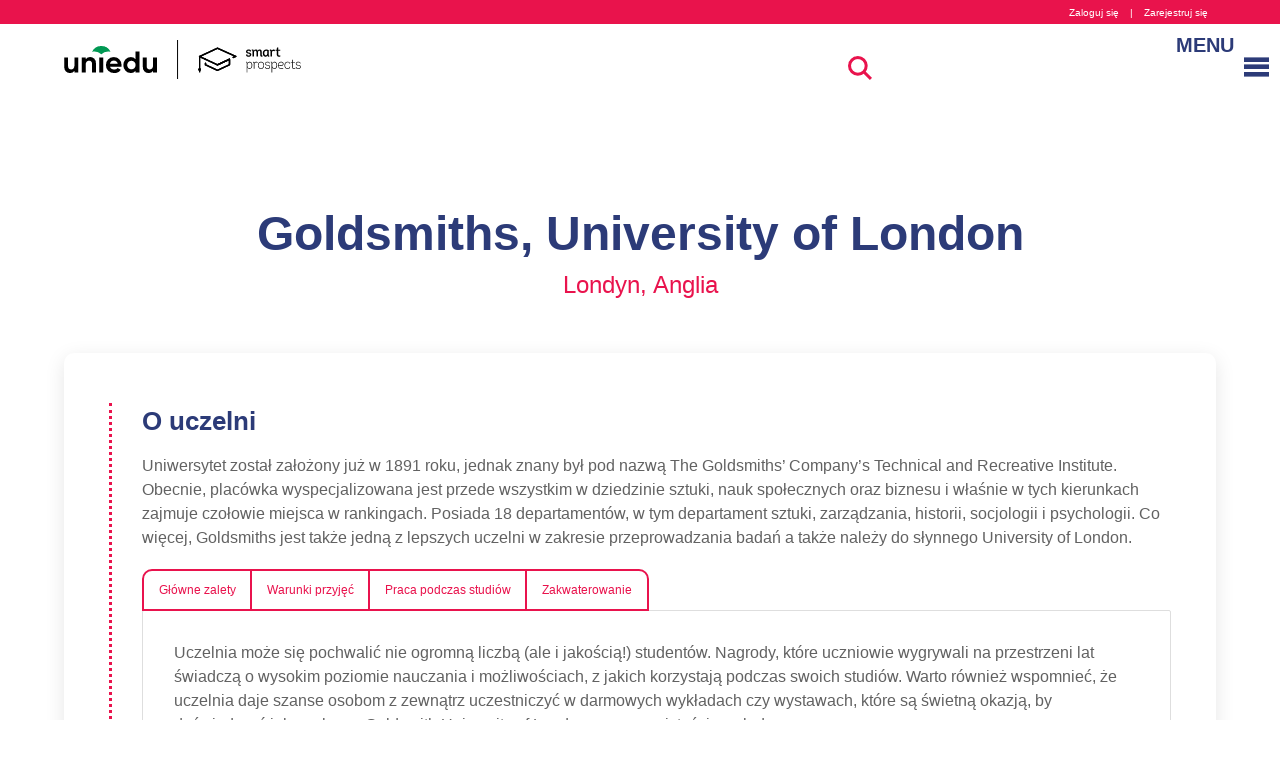

--- FILE ---
content_type: text/html; charset=UTF-8
request_url: https://www.sp.edu.pl/uniwersytety-w-londynie/goldsmiths-university-of-london/
body_size: 32793
content:
<!DOCTYPE html><html lang="pl-PL" class="no-js no-svg"><head><script data-no-optimize="1" type="7c922202d0976c6475e3f1f3-text/javascript">var litespeed_docref=sessionStorage.getItem("litespeed_docref");litespeed_docref&&(Object.defineProperty(document,"referrer",{get:function(){return litespeed_docref}}),sessionStorage.removeItem("litespeed_docref"));</script> <meta charset="UTF-8"><meta name="viewport" content="width=device-width, initial-scale=1"><link rel="profile" href="https://gmpg.org/xfn/11"><link rel="apple-touch-icon" sizes="180x180" href="https://www.sp.edu.pl/wp-content/themes/smartprospects/images/apple-touch-icon.png"><link rel="icon" type="image/png" sizes="32x32" href="https://www.sp.edu.pl/wp-content/themes/smartprospects/images/favicon-32x32.png"><link rel="icon" type="image/png" sizes="16x16" href="https://www.sp.edu.pl/wp-content/themes/smartprospects/images/favicon-16x16.png"><link rel="manifest" href="https://www.sp.edu.pl/wp-content/themes/smartprospects/images/site.webmanifest"> <script type="litespeed/javascript" data-src="https://cdnjs.cloudflare.com/ajax/libs/popper.js/1.12.6/umd/popper.min.js"></script> <script type="litespeed/javascript">(function(html){html.className=html.className.replace(/\bno-js\b/,'js')})(document.documentElement)</script> <meta name='robots' content='index, follow, max-image-preview:large, max-snippet:-1, max-video-preview:-1' /><title>Goldsmiths, University of London</title><link rel="canonical" href="https://www.sp.edu.pl/uniwersytety-w-londynie/goldsmiths-university-of-london/" /><meta property="og:locale" content="pl_PL" /><meta property="og:type" content="article" /><meta property="og:title" content="Goldsmiths, University of London" /><meta property="og:description" content="O uczelni Uniwersytet został&nbsp;założony już w 1891 roku, jednak znany był pod nazwą The Goldsmiths’ Company’s Technical and Recreative Institute. Obecnie, placówka wyspecjalizowana jest przede wszystkim w dziedzinie sztuki, nauk społecznych oraz biznesu i właśnie w tych kierunkach zajmuje czołowie miejsca w rankingach. Posiada 18 departamentów, w tym departament sztuki, zarządzania, historii, socjologii i psychologii.              Czytaj więcej" /><meta property="og:url" content="https://www.sp.edu.pl/uniwersytety-w-londynie/goldsmiths-university-of-london/" /><meta property="og:site_name" content="Studia w Anglii | Studiuj 2 dni w tygodniu online i hybrydowo | Smart Prospects" /><meta property="article:modified_time" content="2019-12-19T21:08:31+00:00" /><meta property="og:image" content="https://www.sp.edu.pl/wp-content/uploads/2019/09/Goldsmiths-university-of-london.jpg" /><meta property="og:image:width" content="1300" /><meta property="og:image:height" content="729" /><meta property="og:image:type" content="image/jpeg" /><meta name="twitter:card" content="summary_large_image" /><meta name="twitter:label1" content="Szacowany czas czytania" /><meta name="twitter:data1" content="2 minuty" /> <script type="application/ld+json" class="yoast-schema-graph">{"@context":"https://schema.org","@graph":[{"@type":"WebPage","@id":"https://www.sp.edu.pl/uniwersytety-w-londynie/goldsmiths-university-of-london/","url":"https://www.sp.edu.pl/uniwersytety-w-londynie/goldsmiths-university-of-london/","name":"Goldsmiths, University of London","isPartOf":{"@id":"https://www.sp.edu.pl/#website"},"primaryImageOfPage":{"@id":"https://www.sp.edu.pl/uniwersytety-w-londynie/goldsmiths-university-of-london/#primaryimage"},"image":{"@id":"https://www.sp.edu.pl/uniwersytety-w-londynie/goldsmiths-university-of-london/#primaryimage"},"thumbnailUrl":"https://www.sp.edu.pl/wp-content/uploads/2019/09/Goldsmiths-university-of-london.jpg","datePublished":"2019-09-21T14:35:54+00:00","dateModified":"2019-12-19T21:08:31+00:00","breadcrumb":{"@id":"https://www.sp.edu.pl/uniwersytety-w-londynie/goldsmiths-university-of-london/#breadcrumb"},"inLanguage":"pl-PL","potentialAction":[{"@type":"ReadAction","target":["https://www.sp.edu.pl/uniwersytety-w-londynie/goldsmiths-university-of-london/"]}]},{"@type":"ImageObject","inLanguage":"pl-PL","@id":"https://www.sp.edu.pl/uniwersytety-w-londynie/goldsmiths-university-of-london/#primaryimage","url":"https://www.sp.edu.pl/wp-content/uploads/2019/09/Goldsmiths-university-of-london.jpg","contentUrl":"https://www.sp.edu.pl/wp-content/uploads/2019/09/Goldsmiths-university-of-london.jpg","width":1300,"height":729},{"@type":"BreadcrumbList","@id":"https://www.sp.edu.pl/uniwersytety-w-londynie/goldsmiths-university-of-london/#breadcrumb","itemListElement":[{"@type":"ListItem","position":1,"name":"Home","item":"https://www.sp.edu.pl/"},{"@type":"ListItem","position":2,"name":"Landing-cat-uczelnie","item":"https://www.sp.edu.pl/category/landing-cat-2/"},{"@type":"ListItem","position":3,"name":"Uniwersytety w Londynie i okolicy","item":"https://www.sp.edu.pl/uniwersytety-w-londynie/"},{"@type":"ListItem","position":4,"name":"Goldsmiths, University of London"}]},{"@type":"WebSite","@id":"https://www.sp.edu.pl/#website","url":"https://www.sp.edu.pl/","name":"Studia w Anglii | Studiuj 2 dni w tygodniu online i hybrydowo | Smart Prospects","description":"Rozpocznij studia w Wielkiej Brytanii i studiuj 2 dni w tygodniu.","potentialAction":[{"@type":"SearchAction","target":{"@type":"EntryPoint","urlTemplate":"https://www.sp.edu.pl/?s={search_term_string}"},"query-input":{"@type":"PropertyValueSpecification","valueRequired":true,"valueName":"search_term_string"}}],"inLanguage":"pl-PL"}]}</script>  <script type="7c922202d0976c6475e3f1f3-application/javascript" id='pys-version-script'>console.log('PixelYourSite Free version 11.1.5.1');</script> <link rel="alternate" type="application/rss+xml" title="Studia w Anglii | Studiuj 2 dni w tygodniu online i hybrydowo | Smart Prospects &raquo; Kanał z wpisami" href="https://www.sp.edu.pl/feed/" /><link rel="alternate" type="application/rss+xml" title="Studia w Anglii | Studiuj 2 dni w tygodniu online i hybrydowo | Smart Prospects &raquo; Kanał z komentarzami" href="https://www.sp.edu.pl/comments/feed/" /><link rel="alternate" title="oEmbed (JSON)" type="application/json+oembed" href="https://www.sp.edu.pl/wp-json/oembed/1.0/embed?url=https%3A%2F%2Fwww.sp.edu.pl%2Funiwersytety-w-londynie%2Fgoldsmiths-university-of-london%2F" /><link rel="alternate" title="oEmbed (XML)" type="text/xml+oembed" href="https://www.sp.edu.pl/wp-json/oembed/1.0/embed?url=https%3A%2F%2Fwww.sp.edu.pl%2Funiwersytety-w-londynie%2Fgoldsmiths-university-of-london%2F&#038;format=xml" /><style id='wp-img-auto-sizes-contain-inline-css' type='text/css'>img:is([sizes=auto i],[sizes^="auto," i]){contain-intrinsic-size:3000px 1500px}
/*# sourceURL=wp-img-auto-sizes-contain-inline-css */</style><style id="litespeed-ccss">ul{box-sizing:border-box}:root{--wp--preset--font-size--normal:16px;--wp--preset--font-size--huge:42px}.screen-reader-text{clip:rect(1px,1px,1px,1px);word-wrap:normal!important;border:0;-webkit-clip-path:inset(50%);clip-path:inset(50%);height:1px;margin:-1px;overflow:hidden;padding:0;position:absolute;width:1px}body{--wp--preset--color--black:#000;--wp--preset--color--cyan-bluish-gray:#abb8c3;--wp--preset--color--white:#fff;--wp--preset--color--pale-pink:#f78da7;--wp--preset--color--vivid-red:#cf2e2e;--wp--preset--color--luminous-vivid-orange:#ff6900;--wp--preset--color--luminous-vivid-amber:#fcb900;--wp--preset--color--light-green-cyan:#7bdcb5;--wp--preset--color--vivid-green-cyan:#00d084;--wp--preset--color--pale-cyan-blue:#8ed1fc;--wp--preset--color--vivid-cyan-blue:#0693e3;--wp--preset--color--vivid-purple:#9b51e0;--wp--preset--gradient--vivid-cyan-blue-to-vivid-purple:linear-gradient(135deg,rgba(6,147,227,1) 0%,#9b51e0 100%);--wp--preset--gradient--light-green-cyan-to-vivid-green-cyan:linear-gradient(135deg,#7adcb4 0%,#00d082 100%);--wp--preset--gradient--luminous-vivid-amber-to-luminous-vivid-orange:linear-gradient(135deg,rgba(252,185,0,1) 0%,rgba(255,105,0,1) 100%);--wp--preset--gradient--luminous-vivid-orange-to-vivid-red:linear-gradient(135deg,rgba(255,105,0,1) 0%,#cf2e2e 100%);--wp--preset--gradient--very-light-gray-to-cyan-bluish-gray:linear-gradient(135deg,#eee 0%,#a9b8c3 100%);--wp--preset--gradient--cool-to-warm-spectrum:linear-gradient(135deg,#4aeadc 0%,#9778d1 20%,#cf2aba 40%,#ee2c82 60%,#fb6962 80%,#fef84c 100%);--wp--preset--gradient--blush-light-purple:linear-gradient(135deg,#ffceec 0%,#9896f0 100%);--wp--preset--gradient--blush-bordeaux:linear-gradient(135deg,#fecda5 0%,#fe2d2d 50%,#6b003e 100%);--wp--preset--gradient--luminous-dusk:linear-gradient(135deg,#ffcb70 0%,#c751c0 50%,#4158d0 100%);--wp--preset--gradient--pale-ocean:linear-gradient(135deg,#fff5cb 0%,#b6e3d4 50%,#33a7b5 100%);--wp--preset--gradient--electric-grass:linear-gradient(135deg,#caf880 0%,#71ce7e 100%);--wp--preset--gradient--midnight:linear-gradient(135deg,#020381 0%,#2874fc 100%);--wp--preset--duotone--dark-grayscale:url('#wp-duotone-dark-grayscale');--wp--preset--duotone--grayscale:url('#wp-duotone-grayscale');--wp--preset--duotone--purple-yellow:url('#wp-duotone-purple-yellow');--wp--preset--duotone--blue-red:url('#wp-duotone-blue-red');--wp--preset--duotone--midnight:url('#wp-duotone-midnight');--wp--preset--duotone--magenta-yellow:url('#wp-duotone-magenta-yellow');--wp--preset--duotone--purple-green:url('#wp-duotone-purple-green');--wp--preset--duotone--blue-orange:url('#wp-duotone-blue-orange');--wp--preset--font-size--small:13px;--wp--preset--font-size--medium:20px;--wp--preset--font-size--large:36px;--wp--preset--font-size--x-large:42px;--wp--preset--spacing--20:.44rem;--wp--preset--spacing--30:.67rem;--wp--preset--spacing--40:1rem;--wp--preset--spacing--50:1.5rem;--wp--preset--spacing--60:2.25rem;--wp--preset--spacing--70:3.38rem;--wp--preset--spacing--80:5.06rem;--wp--preset--shadow--natural:6px 6px 9px rgba(0,0,0,.2);--wp--preset--shadow--deep:12px 12px 50px rgba(0,0,0,.4);--wp--preset--shadow--sharp:6px 6px 0px rgba(0,0,0,.2);--wp--preset--shadow--outlined:6px 6px 0px -3px rgba(255,255,255,1),6px 6px rgba(0,0,0,1);--wp--preset--shadow--crisp:6px 6px 0px rgba(0,0,0,1)}html{font-family:'Poppins',sans-serif;line-height:1.15;-ms-text-size-adjust:100%;-webkit-text-size-adjust:100%;scroll-behavior:smooth;margin-top:32px!important}body{margin:0}header{display:block}h1{font-size:2em;margin:.67em 0;font-weight:700}a{background-color:transparent;-webkit-text-decoration-skip:objects}img{border-style:none}svg:not(:root){overflow:hidden}button,input{font-family:'Poppins',sans-serif;font-size:100%;line-height:1.15;margin:0}button,input{overflow:visible}button{text-transform:none}button,html [type=button],[type=submit]{-webkit-appearance:button}button::-moz-focus-inner,[type=button]::-moz-focus-inner,[type=submit]::-moz-focus-inner{border-style:none;padding:0}button:-moz-focusring,[type=button]:-moz-focusring,[type=submit]:-moz-focusring{outline:1px dotted ButtonText}[type=search]{-webkit-appearance:textfield;outline-offset:-2px}[type=search]::-webkit-search-cancel-button,[type=search]::-webkit-search-decoration{-webkit-appearance:none}::-webkit-file-upload-button{-webkit-appearance:button;font:inherit}[data-cloak]{display:none}.screen-reader-text{clip:rect(1px,1px,1px,1px);height:1px;overflow:hidden;position:absolute!important;width:1px;word-wrap:normal!important}.site-content:before,.site-content:after{content:"";display:table;table-layout:fixed}.site-content:after{clear:both}body,button,input{color:#333;font-family:'Poppins',sans-serif;font-size:15px;font-size:.9375rem;font-weight:300;line-height:1.66}h1,h2,h3{clear:both;line-height:1.4;margin:0 0 .75em;padding:1.5em 0 0}h1:first-child,h2:first-child,h3:first-child{padding-top:0}h1{font-size:24px;font-size:1.5rem;font-weight:700}h2{color:#666;font-size:20px;font-size:1.25rem;font-weight:300}h3{color:#333;font-size:18px;font-size:1.125rem;font-weight:300}p{margin:0 0 1.5em;padding:0;color:#818181}i{font-style:italic}:focus{outline:none}label{color:#333;display:block;font-weight:800;margin-bottom:.5em}input[type=search]{color:#666;background:#fff;background-image:-webkit-linear-gradient(rgba(255,255,255,0),rgba(255,255,255,0));border:1px solid #bbb;-webkit-border-radius:3px;border-radius:3px;display:block;padding:.7em;width:100%}button{border:0;-webkit-border-radius:2px;border-radius:2px;-webkit-box-shadow:none;box-shadow:none;color:#fff;display:inline-block;font-size:14px;font-size:.875rem;font-weight:800;line-height:1;padding:1em 2em;text-shadow:none}input+button{padding:.75em 2em}::-webkit-input-placeholder{color:#333;font-family:'Poppins',sans-serif}:-moz-placeholder{color:#333;font-family:'Poppins',sans-serif}::-moz-placeholder{color:#333;font-family:'Poppins',sans-serif;opacity:1}:-ms-input-placeholder{color:#333;font-family:'Poppins',sans-serif}ul{margin:0 0 1.5em;padding:0}ul{list-style:disc}li>ul{margin-bottom:0;margin-left:1.5em}a{color:#222;text-decoration:none;outline:none}.navigation-top{font-size:16px;font-size:1rem;position:relative}.navigation-top .wrap{max-width:1000px;padding:0}.navigation-top a{color:#222;font-weight:700}.main-navigation{clear:both;display:block;max-height:100px}.main-navigation ul{background:#fff;list-style:none;margin:0;padding:0 1.5em;text-align:left}.main-navigation .menu-item-has-children>a>.icon,.main-navigation ul a>.icon{display:none}.main-navigation>div>ul{border-top:1px solid #eee;padding:.75em 1.695em}.main-navigation ul ul{padding:0 0 0 1.5em}.main-navigation ul ul a{letter-spacing:0;padding:.4em 0;position:relative;text-transform:none}.main-navigation li{border-bottom:1px solid #eee;position:relative}.main-navigation li li,.main-navigation li:last-child{border:0}.main-navigation a{display:block;padding:.5em 0;text-decoration:none}.menu-toggle{border:0;-webkit-box-shadow:none;box-shadow:none;color:#222;display:none;font-size:14px;font-size:.875rem;font-weight:800;line-height:1.5;margin:1px auto 2px;padding:1em;text-shadow:none}.dropdown-toggle{background-color:transparent;border:0;-webkit-box-shadow:none;box-shadow:none;color:#222;display:block;font-size:16px;right:-.5em;line-height:1.5;margin:0 auto;padding:.5em;position:absolute;text-shadow:none;top:0}html{-webkit-box-sizing:border-box;-moz-box-sizing:border-box;box-sizing:border-box}*,*:before,*:after{-webkit-box-sizing:inherit;-moz-box-sizing:inherit;box-sizing:inherit}body{background:#fff}#page{position:relative;word-wrap:break-word}.wrap{margin-left:auto;margin-right:auto;max-width:700px;padding-left:2em;padding-right:2em}.wrap:after{clear:both;content:"";display:block}#masthead .wrap{position:relative}.site-content-contain{background-color:#fff;position:relative}.site-content{padding:2.5em 0 0}.page:not(.home) #content{padding-bottom:1.5em}.search-form{position:relative}.search-form .search-submit{bottom:3px;padding:.5em 1em;position:absolute;right:3px;top:3px}.search-form .search-submit .icon{height:24px;top:-2px;width:24px}img{height:auto;max-width:100%}.icon{display:inline-block;fill:currentColor;height:1em;position:relative;top:-.0625em;vertical-align:middle;width:1em}.svg-fallback{display:none}.no-svg .svg-fallback{display:inline-block}.no-svg .dropdown-toggle{padding:.5em 0 0;right:0;text-align:center;width:2em}.no-svg .dropdown-toggle .svg-fallback.icon-angle-down{font-size:20px;font-size:1.25rem;font-weight:300;line-height:1;-webkit-transform:rotate(180deg);-ms-transform:rotate(180deg);transform:rotate(180deg)}.no-svg .dropdown-toggle .svg-fallback.icon-angle-down:before{content:"5E"}.no-svg .search-submit .screen-reader-text{clip:auto;font-size:16px;font-size:1rem;font-weight:300;height:auto;position:relative!important;width:auto}@media screen and (min-width:30em){body,button,input{font-size:18px;font-size:1.125rem}h1{font-size:30px;font-size:3em}h2{font-size:26px;font-size:1.625rem}h3{font-size:22px;font-size:1.375rem}}@media screen and (min-width:48em){body,button,input{font-size:16px;font-size:1rem;line-height:1.5}.wrap{max-width:1000px;padding-left:3em;padding-right:3em}.navigation-top{bottom:0;font-size:14px;font-size:.875rem;left:0;position:absolute;right:0;width:100%;z-index:3}.navigation-top .wrap{max-width:1000px;padding:.75em 3.4166666666667em}.main-navigation{width:auto}.main-navigation ul{background:0 0;padding:0}.main-navigation>div>ul{border:0;margin-bottom:0;padding:0}.main-navigation li{border:0;display:inline-block}.main-navigation li li{display:block}.main-navigation a{padding:1em 1.25em}.main-navigation ul ul{background:#fff;border:1px solid #bbb;left:-999em;padding:0;position:absolute;top:100%;z-index:99999}.main-navigation ul li.menu-item-has-children:before,.main-navigation ul li.menu-item-has-children:after{border-style:solid;border-width:0 6px 6px;content:"";display:none;height:0;position:absolute;right:1em;bottom:-1px;width:0;z-index:100000}.main-navigation ul li.menu-item-has-children:before{border-color:transparent transparent #bbb;bottom:0}.main-navigation ul li.menu-item-has-children:after{border-color:transparent transparent #fff}.main-navigation ul ul a{padding:.75em 1.25em;width:16em}.main-navigation .menu-item-has-children>a>.icon{display:inline;left:5px;position:relative;top:-1px}.site-content{padding:5.5em 0 0}.page:not(.home) #content{padding-bottom:3.25em}}@media screen and (min-width:67em){.navigation-top .wrap{padding:.75em 2em}}.shadow-box{-webkit-box-shadow:0px 5px 20px 0px rgba(0,0,0,.1);-moz-box-shadow:0px 5px 20px 0px rgba(0,0,0,.1);box-shadow:0px 5px 20px 0px rgba(0,0,0,.1);border-radius:10px;-webkit-border-radius:10px;-moz-border-radius:10px;background:#fff}.art-gora{margin-bottom:70px;margin-top:40px;color:#818181}.main-txt-row{background:url(/wp-content/themes/smartprospects/images/manchester.svg) no-repeat bottom;background-size:70%;background-position-y:0;padding-top:150px;margin-top:-120px}@media (max-width:450px){.main-txt-row{background:url(/wp-content/themes/smartprospects/images/manchester.svg) no-repeat bottom;background-size:70%;background-position-y:150px;padding-top:154px;margin-top:-198px}}@media (min-width:451px) and (max-width:820px){.main-txt-row{background:url(/wp-content/themes/smartprospects/images/manchester.svg) no-repeat bottom;background-size:70%;background-position-y:120px;padding-top:150px;margin-top:-120px}}@media (min-width:821px) and (max-width:1150px){.main-txt-row{background:url(/wp-content/themes/smartprospects/images/manchester.svg) no-repeat bottom;background-size:70%;background-position-y:90px;padding-top:150px;margin-top:-120px}}body:not(.home) .site-content-contain{padding-top:80px}.blue-header{color:#2c3b78;margin:0}.red-subheader{color:#e9134d;font-size:1.5em}.dowiesz-sie-heading{color:#2c3b78;margin-top:50px}.dowiesz-sie-heading:before{content:"";display:block;width:20%;height:1px;margin:0 auto;border-top:1px solid #e3e3e3;margin-bottom:20px}.dowiesz-sie{margin-bottom:70px;margin-top:5px}.dowiesz-sie div{width:100%}.dowiesz-sie li{list-style:none;padding:10px;padding-left:100px;color:#818181}.dowiesz-sie a{color:#818181;padding:10px;display:block;padding-left:100px;padding-right:50px;text-decoration:none;outline:none}.dowiesz-sie a:before{content:"";background:url(/wp-content/themes/smartprospects/images/books.svg) no-repeat;position:absolute;display:block;width:40px;height:40px;background-size:contain;left:30px;top:0}.dowiesz-sie .panel-heading{position:relative}.dowiesz-sie .panel-group{padding:20px 10px}.dowiesz-sie a:after{content:"";background:url(/wp-content/themes/smartprospects/images/arrow2.svg) no-repeat;width:30px;height:30px;position:absolute;right:2%;background-size:contain;top:40%}.dowiesz-sie a.collapsed:after{content:"";background:url(/wp-content/themes/smartprospects/images/arrow1.svg) no-repeat;width:30px;height:30px;position:absolute;right:2%;background-size:contain;top:40%}.big-container{max-width:1366px!important;width:90%}@media (max-width:767px){header#masthead{height:80px!Important}.main-navigation{max-height:80px!important}.red-subheader{color:#e9134d;font-size:1.2em!important}header#masthead{background:#fff!important}}header#masthead{height:100px;background:#fff;z-index:999999999;width:100%;display:block;position:fixed;top:20px}.top-pasek{background:#e9134c;width:100%;position:fixed;z-index:9999999999;top:0;left:0;padding:3px 5%;color:#fff;font-size:14px;text-align:right}.logo-main img{max-width:120px}a.logo-main{position:absolute;left:5%;top:20px;z-index:99999999}@media (max-width:767px){a.logo-main{position:absolute;left:0;top:20px;z-index:99999999;right:0;margin:0 auto!important;text-align:center;max-width:100px}.logo-main img{max-width:100px}}.pa-button{position:absolute!important;right:220px;background:#fff;color:#e9134d;border-radius:10px;top:30px;font-size:12px!important;z-index:100000}body:not(.home) .pa-button{background:#e9134d;color:#fff}.tabs-left{border-bottom:none;padding-top:2px}.tabs-left{border-right:1px solid #ddd}.tabs-left>li{float:none;margin-bottom:2px}.tabs-left>li{margin-right:-1px}.tabs-left>li>a{border-radius:4px 0 0 4px;margin-right:0;display:block}.menu-content{width:100%}.dropdown-menu{margin-top:90px}.menutrigger{padding:40px;padding-top:33px;text-align:right;margin-right:5%}.menutrigger{background:0 0!important}.left-link a{color:#2c3b78;font-weight:700;text-decoration:none;padding:6px 20px;font-size:18px}.zakladka h3{font-weight:700;color:#e9134d}.zakladka ul li a{color:#818181;font-size:14px}.zakladka ul{list-style:none}.zakladka li{padding:5px 0 0 5px}.left-link:after{content:"";background:url(/wp-content/themes/smartprospects/images/next.svg) no-repeat;position:absolute;width:15px;height:15px;background-size:contain;right:10%;top:30%}.menu-zakladkowe{border-radius:0!important;border:none;-webkit-box-shadow:0px 5px 20px 0px rgba(0,0,0,.1);-moz-box-shadow:0px 5px 20px 0px rgba(0,0,0,.1);box-shadow:0px 5px 20px 0px rgba(0,0,0,.1);padding:30px 0}.tabs-prawa{padding-left:3%}.menucaret:before{content:"\f349";font-family:'dashicons';color:#2c3b78;padding:10px;font-size:24px;top:20px;position:absolute}.menutrigger{color:#2c3b78;font-weight:700;font-size:20px!important}.menutrigger:after{display:none!important}.tab-sublink{float:left}@media (min-width:768px) and (max-width:1024px){.left-link a{color:#2c3b78;font-weight:700;text-decoration:none;padding:3px 0;font-size:14px}.zakladka h3{font-weight:700;color:#e9134d;font-size:14px}.zakladka p{font-size:12px}.zakladka ul li a{color:#818181;font-size:14px}.zakladka li{padding:2px 0}.left-link:after{display:none}}@media (max-width:767px){.nomobile{display:none!important}}@media (min-width:768px){.nodesktop{display:none!important}}.mobile-trigger{float:right;width:100%;border:none!important;outline:none!important;position:relative;height:77px;background:0 0!IMPORTANT}.mobile-menu .mobile-trigger:before{content:"\f349";font-size:30px;font-family:dashicons;color:#e9134d;right:5%;position:absolute;top:25px}.menu-menu-gorne-container{padding-bottom:60px!important;overflow-y:scroll!important;margin-right:-50px;box-sizing:content-box!important;padding-right:30px}.dropdown-toggle:after{display:inline-block;width:0;height:0;margin-left:.255em;vertical-align:.255em;content:"";border-top:.3em solid #e9134d;border-right:.3em solid transparent;border-bottom:0;border-left:.3em solid transparent;margin-right:20px}.mobile-first-level a{color:#2c3b78;font-size:14px}.mobile-second-level a{color:#818181!important;font-weight:300;padding:4px 0!important}.mobile-first-level{border:0!important}ul#top-menu{margin-top:0}.mobile-first-level button.dropdown-toggle{width:100%;text-align:right;background:0 0!important}.pa-in-button-mobile{background:#e9134d;color:#fff!important;border-radius:10px;padding:10px!important;margin:10px 15px;font-size:14px!important}.pa-in-button{background:#e9134d;border-radius:10px;color:#fff!important;padding:10px 20px;margin:10px 0 30px 15px;max-width:80%;font-size:12px}.tabno-101,.tabno-120,.tabno-112,.tabno-201,.tabno-208,.tabno-213{width:100%!important;float:none!Important;clear:both!important}form.search-form input{border:none;border-radius:0;padding:0;padding-top:0;margin-top:0;padding-bottom:10px;padding-left:5px}#szukaj-open{position:absolute;top:28px;right:400px;padding:20px;border-radius:2px;color:#fff;background:url(/wp-content/themes/smartprospects/images/szukaj-red.svg) no-repeat;z-index:9999999;width:25px;height:25px;display:block;box-sizing:border-box!important;background-size:60%;background-position-x:center;background-position-y:center}#szukaj-overlay{display:none}.szukaj-block{position:fixed;top:0;right:0;bottom:0;left:0;overflow:auto;text-align:center;background:rgba(255,255,255,1);margin:0;z-index:999999999999999}.szukaj-block:before{content:'';display:inline-block;height:100%;vertical-align:middle;margin-right:0}.szukaj-centered{display:inline-block;vertical-align:middle;width:70%;padding:10px 15px;color:#fff;border:none;background:0 0}#szukaj-box{position:relative;width:100%;margin:0}#szukaj-zamknij{position:fixed;top:30px;right:3%;z-index:9999999;background:url(/wp-content/themes/smartprospects/images/zamknij.svg) no-repeat center;width:50px;height:50px;background-size:60%}#szukaj-box form,#szukaj-box input,#szukaj-box .search-form{border-radius:10px!important;-webkit-border-radius:10px;-moz-border-radius:10px}#szukaj-box input{padding:20px;margin-top:20px}#szukaj-box button:after{display:block;content:"";width:50px;height:50px;background:url(/wp-content/themes/smartprospects/images/szukaj-white.svg) no-repeat center;background-size:50%;margin-top:-5px}#szukaj-box button{background:#e9134d}#szukaj-box button svg{display:none}@media (max-width:767px){#szukaj-open{right:16%!important;position:absolute;top:28px;padding:20px;border-radius:2px;color:#fff;background:url(/wp-content/themes/smartprospects/images/szukaj-red.svg) no-repeat!important;z-index:9999999;width:25px;height:25px;display:block;box-sizing:border-box!important;background-size:60%;background-position-x:center;background-position-y:center}.szukaj-centered{width:98%!important}}.linkeditme{color:#fff!Important;margin-right:8px;font-size:10px}.linkno-101,.linkno-120,.linkno-112,.linkno-201,.linkno-208,.linkno-213{font-weight:700;color:#2c3b78!important;text-decoration:none;font-size:16px!Important}body{font-size:16px}h1{font-size:30px;font-size:1.875rem}h2{font-size:26px;font-size:1.625rem}h3{font-size:22px;font-size:1.375rem}img{width:inherit}.site-content{padding:6.5em 0 0}.navigation-top{background:#fff;position:relative;z-index:10}.menu-toggle{width:150px}.main-navigation ul#top-menu{margin-bottom:-1px;padding:0}.no-svg .dropdown-toggle{padding:.25em 0 0}.dropdown-toggle .svg-fallback.icon-angle-down{-ms-filter:"progid:DXImageTransform.Microsoft.Matrix(M11=-1, M12=1.2246467991473532e-16, M21=-1.2246467991473532e-16, M22=-1, SizingMethod='auto expand')"}:root{--blue:#007bff;--indigo:#6610f2;--purple:#6f42c1;--pink:#e83e8c;--red:#dc3545;--orange:#fd7e14;--yellow:#ffc107;--green:#28a745;--teal:#20c997;--cyan:#17a2b8;--white:#fff;--gray:#6c757d;--gray-dark:#343a40;--primary:#007bff;--secondary:#6c757d;--success:#28a745;--info:#17a2b8;--warning:#ffc107;--danger:#dc3545;--light:#f8f9fa;--dark:#343a40;--breakpoint-xs:0;--breakpoint-sm:576px;--breakpoint-md:768px;--breakpoint-lg:992px;--breakpoint-xl:1200px;--font-family-sans-serif:-apple-system,BlinkMacSystemFont,"Segoe UI",Roboto,"Helvetica Neue",Arial,sans-serif,"Apple Color Emoji","Segoe UI Emoji","Segoe UI Symbol";--font-family-monospace:SFMono-Regular,Menlo,Monaco,Consolas,"Liberation Mono","Courier New",monospace}*,:after,:before{box-sizing:border-box}html{font-family:sans-serif;line-height:1.15;-webkit-text-size-adjust:100%;-ms-text-size-adjust:100%;-ms-overflow-style:scrollbar}@-ms-viewport{width:device-width}header,nav{display:block}body{margin:0;font-family:-apple-system,BlinkMacSystemFont,"Segoe UI",Roboto,"Helvetica Neue",Arial,sans-serif,"Apple Color Emoji","Segoe UI Emoji","Segoe UI Symbol";font-size:1rem;font-weight:400;line-height:1.5;color:#212529;text-align:left;background-color:#fff}h1,h2,h3{margin-top:0;margin-bottom:.5rem}p{margin-top:0;margin-bottom:1rem}ul{margin-top:0;margin-bottom:1rem}ul ul{margin-bottom:0}a{color:#007bff;text-decoration:none;background-color:transparent;-webkit-text-decoration-skip:objects}img{vertical-align:middle;border-style:none}svg:not(:root){overflow:hidden}label{display:inline-block;margin-bottom:.5rem}button{border-radius:0}button,input{margin:0;font-family:inherit;font-size:inherit;line-height:inherit}button,input{overflow:visible}button{text-transform:none}[type=submit],button,html [type=button]{-webkit-appearance:button}[type=button]::-moz-focus-inner,[type=submit]::-moz-focus-inner,button::-moz-focus-inner{padding:0;border-style:none}[type=search]{outline-offset:-2px;-webkit-appearance:none}[type=search]::-webkit-search-cancel-button,[type=search]::-webkit-search-decoration{-webkit-appearance:none}::-webkit-file-upload-button{font:inherit;-webkit-appearance:button}h1,h2,h3{margin-bottom:.5rem;font-family:inherit;font-weight:500;line-height:1.2;color:inherit}h1{font-size:2.5rem}h2{font-size:2rem}h3{font-size:1.75rem}.container{width:100%;padding-right:15px;padding-left:15px;margin-right:auto;margin-left:auto}@media (min-width:576px){.container{max-width:540px}}@media (min-width:768px){.container{max-width:720px}}@media (min-width:992px){.container{max-width:960px}}@media (min-width:1200px){.container{max-width:1140px}}.container-fluid{width:100%;padding-right:15px;padding-left:15px;margin-right:auto;margin-left:auto}.row{display:-webkit-box;display:-ms-flexbox;display:flex;-ms-flex-wrap:wrap;flex-wrap:wrap;margin-right:-15px;margin-left:-15px}.col-12,.col-3,.col-9,.col-lg-3,.col-md-12,.col-md-4{position:relative;width:100%;min-height:1px;padding-right:15px;padding-left:15px}.col-3{-webkit-box-flex:0;-ms-flex:0 0 25%;flex:0 0 25%;max-width:25%}.col-9{-webkit-box-flex:0;-ms-flex:0 0 75%;flex:0 0 75%;max-width:75%}.col-12{-webkit-box-flex:0;-ms-flex:0 0 100%;flex:0 0 100%;max-width:100%}@media (min-width:768px){.col-md-4{-webkit-box-flex:0;-ms-flex:0 0 33.333333%;flex:0 0 33.333333%;max-width:33.333333%}.col-md-12{-webkit-box-flex:0;-ms-flex:0 0 100%;flex:0 0 100%;max-width:100%}}@media (min-width:992px){.col-lg-3{-webkit-box-flex:0;-ms-flex:0 0 25%;flex:0 0 25%;max-width:25%}}.btn{display:inline-block;font-weight:400;text-align:center;white-space:nowrap;vertical-align:middle;border:1px solid transparent;padding:.375rem .75rem;font-size:1rem;line-height:1.5;border-radius:.25rem}.collapse{display:none}.dropdown{position:relative}.dropdown-toggle:after{display:inline-block;width:0;height:0;margin-left:.255em;vertical-align:.255em;content:"";border-top:.3em solid;border-right:.3em solid transparent;border-bottom:0;border-left:.3em solid transparent}.dropdown-menu{position:absolute;top:100%;left:0;z-index:1000;display:none;float:left;min-width:10rem;padding:.5rem 0;margin:.125rem 0 0;font-size:1rem;color:#212529;text-align:left;list-style:none;background-color:#fff;background-clip:padding-box;border:1px solid rgba(0,0,0,.15);border-radius:.25rem}.nav{display:-webkit-box;display:-ms-flexbox;display:flex;-ms-flex-wrap:wrap;flex-wrap:wrap;padding-left:0;margin-bottom:0;list-style:none}.nav-tabs{border-bottom:1px solid #dee2e6}.tab-content>.tab-pane{display:none}.list-group{display:-webkit-box;display:-ms-flexbox;display:flex;-webkit-box-orient:vertical;-webkit-box-direction:normal;-ms-flex-direction:column;flex-direction:column;padding-left:0;margin-bottom:0}.d-flex{display:-webkit-box!important;display:-ms-flexbox!important;display:flex!important}.flex-row{-webkit-box-orient:horizontal!important;-webkit-box-direction:normal!important;-ms-flex-direction:row!important;flex-direction:row!important}.text-center{text-align:center!important}html{font-family:'Poppins',sans-serif;line-height:1.15;-ms-text-size-adjust:100%;-webkit-text-size-adjust:100%;scroll-behavior:smooth;margin-top:32px!important}body{margin:0}header{display:block}h1{font-size:2em;margin:.67em 0;font-weight:700}a{background-color:transparent;-webkit-text-decoration-skip:objects}img{border-style:none}svg:not(:root){overflow:hidden}button,input{font-family:'Poppins',sans-serif;font-size:100%;line-height:1.15;margin:0}button,input{overflow:visible}button{text-transform:none}button,html [type=button],[type=submit]{-webkit-appearance:button}button::-moz-focus-inner,[type=button]::-moz-focus-inner,[type=submit]::-moz-focus-inner{border-style:none;padding:0}button:-moz-focusring,[type=button]:-moz-focusring,[type=submit]:-moz-focusring{outline:1px dotted ButtonText}[type=search]{-webkit-appearance:textfield;outline-offset:-2px}[type=search]::-webkit-search-cancel-button,[type=search]::-webkit-search-decoration{-webkit-appearance:none}::-webkit-file-upload-button{-webkit-appearance:button;font:inherit}[data-cloak]{display:none}.screen-reader-text{clip:rect(1px,1px,1px,1px);height:1px;overflow:hidden;position:absolute!important;width:1px;word-wrap:normal!important}.site-content:before,.site-content:after{content:"";display:table;table-layout:fixed}.site-content:after{clear:both}body,button,input{color:#333;font-family:'Poppins',sans-serif;font-size:15px;font-size:.9375rem;font-weight:300;line-height:1.66}h1,h2,h3{clear:both;line-height:1.4;margin:0 0 .75em;padding:1.5em 0 0}h1:first-child,h2:first-child,h3:first-child{padding-top:0}h1{font-size:24px;font-size:1.5rem;font-weight:700}h2{color:#666;font-size:20px;font-size:1.25rem;font-weight:300}h3{color:#333;font-size:18px;font-size:1.125rem;font-weight:300}p{margin:0 0 1.5em;padding:0;color:#818181}i{font-style:italic}:focus{outline:none}label{color:#333;display:block;font-weight:800;margin-bottom:.5em}input[type=search]{color:#666;background:#fff;background-image:-webkit-linear-gradient(rgba(255,255,255,0),rgba(255,255,255,0));border:1px solid #bbb;-webkit-border-radius:3px;border-radius:3px;display:block;padding:.7em;width:100%}button{border:0;-webkit-border-radius:2px;border-radius:2px;-webkit-box-shadow:none;box-shadow:none;color:#fff;display:inline-block;font-size:14px;font-size:.875rem;font-weight:800;line-height:1;padding:1em 2em;text-shadow:none}input+button{padding:.75em 2em}::-webkit-input-placeholder{color:#333;font-family:'Poppins',sans-serif}:-moz-placeholder{color:#333;font-family:'Poppins',sans-serif}::-moz-placeholder{color:#333;font-family:'Poppins',sans-serif;opacity:1}:-ms-input-placeholder{color:#333;font-family:'Poppins',sans-serif}ul{margin:0 0 1.5em;padding:0}ul{list-style:disc}li>ul{margin-bottom:0;margin-left:1.5em}a{color:#222;text-decoration:none;outline:none}.navigation-top{font-size:16px;font-size:1rem;position:relative}.navigation-top .wrap{max-width:1000px;padding:0}.navigation-top a{color:#222;font-weight:700}.main-navigation{clear:both;display:block;max-height:100px}.main-navigation ul{background:#fff;list-style:none;margin:0;padding:0 1.5em;text-align:left}.main-navigation .menu-item-has-children>a>.icon,.main-navigation ul a>.icon{display:none}.main-navigation>div>ul{border-top:1px solid #eee;padding:.75em 1.695em}.main-navigation ul ul{padding:0 0 0 1.5em}.main-navigation ul ul a{letter-spacing:0;padding:.4em 0;position:relative;text-transform:none}.main-navigation li{border-bottom:1px solid #eee;position:relative}.main-navigation li li,.main-navigation li:last-child{border:0}.main-navigation a{display:block;padding:.5em 0;text-decoration:none}.menu-toggle{border:0;-webkit-box-shadow:none;box-shadow:none;color:#222;display:none;font-size:14px;font-size:.875rem;font-weight:800;line-height:1.5;margin:1px auto 2px;padding:1em;text-shadow:none}.dropdown-toggle{background-color:transparent;border:0;-webkit-box-shadow:none;box-shadow:none;color:#222;display:block;font-size:16px;right:-.5em;line-height:1.5;margin:0 auto;padding:.5em;position:absolute;text-shadow:none;top:0}html{-webkit-box-sizing:border-box;-moz-box-sizing:border-box;box-sizing:border-box}*,*:before,*:after{-webkit-box-sizing:inherit;-moz-box-sizing:inherit;box-sizing:inherit}body{background:#fff}#page{position:relative;word-wrap:break-word}.wrap{margin-left:auto;margin-right:auto;max-width:700px;padding-left:2em;padding-right:2em}.wrap:after{clear:both;content:"";display:block}#masthead .wrap{position:relative}.site-content-contain{background-color:#fff;position:relative}.site-content{padding:2.5em 0 0}.page:not(.home) #content{padding-bottom:1.5em}.search-form{position:relative}.search-form .search-submit{bottom:3px;padding:.5em 1em;position:absolute;right:3px;top:3px}.search-form .search-submit .icon{height:24px;top:-2px;width:24px}img{height:auto;max-width:100%}.icon{display:inline-block;fill:currentColor;height:1em;position:relative;top:-.0625em;vertical-align:middle;width:1em}.svg-fallback{display:none}.no-svg .svg-fallback{display:inline-block}.no-svg .dropdown-toggle{padding:.5em 0 0;right:0;text-align:center;width:2em}.no-svg .dropdown-toggle .svg-fallback.icon-angle-down{font-size:20px;font-size:1.25rem;font-weight:300;line-height:1;-webkit-transform:rotate(180deg);-ms-transform:rotate(180deg);transform:rotate(180deg)}.no-svg .dropdown-toggle .svg-fallback.icon-angle-down:before{content:"5E"}.no-svg .search-submit .screen-reader-text{clip:auto;font-size:16px;font-size:1rem;font-weight:300;height:auto;position:relative!important;width:auto}@media screen and (min-width:30em){body,button,input{font-size:18px;font-size:1.125rem}h1{font-size:30px;font-size:3em}h2{font-size:26px;font-size:1.625rem}h3{font-size:22px;font-size:1.375rem}}@media screen and (min-width:48em){body,button,input{font-size:16px;font-size:1rem;line-height:1.5}.wrap{max-width:1000px;padding-left:3em;padding-right:3em}.navigation-top{bottom:0;font-size:14px;font-size:.875rem;left:0;position:absolute;right:0;width:100%;z-index:3}.navigation-top .wrap{max-width:1000px;padding:.75em 3.4166666666667em}.main-navigation{width:auto}.main-navigation ul{background:0 0;padding:0}.main-navigation>div>ul{border:0;margin-bottom:0;padding:0}.main-navigation li{border:0;display:inline-block}.main-navigation li li{display:block}.main-navigation a{padding:1em 1.25em}.main-navigation ul ul{background:#fff;border:1px solid #bbb;left:-999em;padding:0;position:absolute;top:100%;z-index:99999}.main-navigation ul li.menu-item-has-children:before,.main-navigation ul li.menu-item-has-children:after{border-style:solid;border-width:0 6px 6px;content:"";display:none;height:0;position:absolute;right:1em;bottom:-1px;width:0;z-index:100000}.main-navigation ul li.menu-item-has-children:before{border-color:transparent transparent #bbb;bottom:0}.main-navigation ul li.menu-item-has-children:after{border-color:transparent transparent #fff}.main-navigation ul ul a{padding:.75em 1.25em;width:16em}.main-navigation .menu-item-has-children>a>.icon{display:inline;left:5px;position:relative;top:-1px}.site-content{padding:5.5em 0 0}.page:not(.home) #content{padding-bottom:3.25em}}@media screen and (min-width:67em){.navigation-top .wrap{padding:.75em 2em}}.shadow-box{-webkit-box-shadow:0px 5px 20px 0px rgba(0,0,0,.1);-moz-box-shadow:0px 5px 20px 0px rgba(0,0,0,.1);box-shadow:0px 5px 20px 0px rgba(0,0,0,.1);border-radius:10px;-webkit-border-radius:10px;-moz-border-radius:10px;background:#fff}.art-gora{margin-bottom:70px;margin-top:40px;color:#818181}.main-txt-row{background:url(/wp-content/themes/smartprospects/images/manchester.svg) no-repeat bottom;background-size:70%;background-position-y:0;padding-top:150px;margin-top:-120px}@media (max-width:450px){.main-txt-row{background:url(/wp-content/themes/smartprospects/images/manchester.svg) no-repeat bottom;background-size:70%;background-position-y:150px;padding-top:154px;margin-top:-198px}}@media (min-width:451px) and (max-width:820px){.main-txt-row{background:url(/wp-content/themes/smartprospects/images/manchester.svg) no-repeat bottom;background-size:70%;background-position-y:120px;padding-top:150px;margin-top:-120px}}@media (min-width:821px) and (max-width:1150px){.main-txt-row{background:url(/wp-content/themes/smartprospects/images/manchester.svg) no-repeat bottom;background-size:70%;background-position-y:90px;padding-top:150px;margin-top:-120px}}body:not(.home) .site-content-contain{padding-top:80px}.blue-header{color:#2c3b78;margin:0}.red-subheader{color:#e9134d;font-size:1.5em}.dowiesz-sie-heading{color:#2c3b78;margin-top:50px}.dowiesz-sie-heading:before{content:"";display:block;width:20%;height:1px;margin:0 auto;border-top:1px solid #e3e3e3;margin-bottom:20px}.dowiesz-sie{margin-bottom:70px;margin-top:5px}.dowiesz-sie div{width:100%}.dowiesz-sie li{list-style:none;padding:10px;padding-left:100px;color:#818181}.dowiesz-sie a{color:#818181;padding:10px;display:block;padding-left:100px;padding-right:50px;text-decoration:none;outline:none}.dowiesz-sie a:before{content:"";background:url(/wp-content/themes/smartprospects/images/books.svg) no-repeat;position:absolute;display:block;width:40px;height:40px;background-size:contain;left:30px;top:0}.dowiesz-sie .panel-heading{position:relative}.dowiesz-sie .panel-group{padding:20px 10px}.dowiesz-sie a:after{content:"";background:url(/wp-content/themes/smartprospects/images/arrow2.svg) no-repeat;width:30px;height:30px;position:absolute;right:2%;background-size:contain;top:40%}.dowiesz-sie a.collapsed:after{content:"";background:url(/wp-content/themes/smartprospects/images/arrow1.svg) no-repeat;width:30px;height:30px;position:absolute;right:2%;background-size:contain;top:40%}.big-container{max-width:1366px!important;width:90%}@media (max-width:767px){header#masthead{height:80px!Important}.main-navigation{max-height:80px!important}.red-subheader{color:#e9134d;font-size:1.2em!important}header#masthead{background:#fff!important}}header#masthead{height:100px;background:#fff;z-index:999999999;width:100%;display:block;position:fixed;top:20px}.top-pasek{background:#e9134c;width:100%;position:fixed;z-index:9999999999;top:0;left:0;padding:3px 5%;color:#fff;font-size:14px;text-align:right}.logo-main img{max-width:120px}a.logo-main{position:absolute;left:5%;top:20px;z-index:99999999}@media (max-width:767px){a.logo-main{position:absolute;left:0;top:20px;z-index:99999999;right:0;margin:0 auto!important;text-align:center;max-width:100px}.logo-main img{max-width:100px}}.pa-button{position:absolute!important;right:220px;background:#fff;color:#e9134d;border-radius:10px;top:30px;font-size:12px!important;z-index:100000}body:not(.home) .pa-button{background:#e9134d;color:#fff}.tabs-left{border-bottom:none;padding-top:2px}.tabs-left{border-right:1px solid #ddd}.tabs-left>li{float:none;margin-bottom:2px}.tabs-left>li{margin-right:-1px}.tabs-left>li>a{border-radius:4px 0 0 4px;margin-right:0;display:block}.menu-content{width:100%}.dropdown-menu{margin-top:90px}.menutrigger{padding:40px;padding-top:33px;text-align:right;margin-right:5%}.menutrigger{background:0 0!important}.left-link a{color:#2c3b78;font-weight:700;text-decoration:none;padding:6px 20px;font-size:18px}.zakladka h3{font-weight:700;color:#e9134d}.zakladka ul li a{color:#818181;font-size:14px}.zakladka ul{list-style:none}.zakladka li{padding:5px 0 0 5px}.left-link:after{content:"";background:url(/wp-content/themes/smartprospects/images/next.svg) no-repeat;position:absolute;width:15px;height:15px;background-size:contain;right:10%;top:30%}.menu-zakladkowe{border-radius:0!important;border:none;-webkit-box-shadow:0px 5px 20px 0px rgba(0,0,0,.1);-moz-box-shadow:0px 5px 20px 0px rgba(0,0,0,.1);box-shadow:0px 5px 20px 0px rgba(0,0,0,.1);padding:30px 0}.tabs-prawa{padding-left:3%}.menucaret:before{content:"\f349";font-family:'dashicons';color:#2c3b78;padding:10px;font-size:24px;top:20px;position:absolute}.menutrigger{color:#2c3b78;font-weight:700;font-size:20px!important}.menutrigger:after{display:none!important}.tab-sublink{float:left}@media (min-width:768px) and (max-width:1024px){.left-link a{color:#2c3b78;font-weight:700;text-decoration:none;padding:3px 0;font-size:14px}.zakladka h3{font-weight:700;color:#e9134d;font-size:14px}.zakladka p{font-size:12px}.zakladka ul li a{color:#818181;font-size:14px}.zakladka li{padding:2px 0}.left-link:after{display:none}}@media (max-width:767px){.nomobile{display:none!important}}@media (min-width:768px){.nodesktop{display:none!important}}.mobile-trigger{float:right;width:100%;border:none!important;outline:none!important;position:relative;height:77px;background:0 0!IMPORTANT}.mobile-menu .mobile-trigger:before{content:"\f349";font-size:30px;font-family:dashicons;color:#e9134d;right:5%;position:absolute;top:25px}.menu-menu-gorne-container{padding-bottom:60px!important;overflow-y:scroll!important;margin-right:-50px;box-sizing:content-box!important;padding-right:30px}.dropdown-toggle:after{display:inline-block;width:0;height:0;margin-left:.255em;vertical-align:.255em;content:"";border-top:.3em solid #e9134d;border-right:.3em solid transparent;border-bottom:0;border-left:.3em solid transparent;margin-right:20px}.mobile-first-level a{color:#2c3b78;font-size:14px}.mobile-second-level a{color:#818181!important;font-weight:300;padding:4px 0!important}.mobile-first-level{border:0!important}ul#top-menu{margin-top:0}.mobile-first-level button.dropdown-toggle{width:100%;text-align:right;background:0 0!important}.pa-in-button-mobile{background:#e9134d;color:#fff!important;border-radius:10px;padding:10px!important;margin:10px 15px;font-size:14px!important}.pa-in-button{background:#e9134d;border-radius:10px;color:#fff!important;padding:10px 20px;margin:10px 0 30px 15px;max-width:80%;font-size:12px}.tabno-101,.tabno-120,.tabno-112,.tabno-201,.tabno-208,.tabno-213{width:100%!important;float:none!Important;clear:both!important}form.search-form input{border:none;border-radius:0;padding:0;padding-top:0;margin-top:0;padding-bottom:10px;padding-left:5px}#szukaj-open{position:absolute;top:28px;right:400px;padding:20px;border-radius:2px;color:#fff;background:url(/wp-content/themes/smartprospects/images/szukaj-red.svg) no-repeat;z-index:9999999;width:25px;height:25px;display:block;box-sizing:border-box!important;background-size:60%;background-position-x:center;background-position-y:center}#szukaj-overlay{display:none}.szukaj-block{position:fixed;top:0;right:0;bottom:0;left:0;overflow:auto;text-align:center;background:rgba(255,255,255,1);margin:0;z-index:999999999999999}.szukaj-block:before{content:'';display:inline-block;height:100%;vertical-align:middle;margin-right:0}.szukaj-centered{display:inline-block;vertical-align:middle;width:70%;padding:10px 15px;color:#fff;border:none;background:0 0}#szukaj-box{position:relative;width:100%;margin:0}#szukaj-zamknij{position:fixed;top:30px;right:3%;z-index:9999999;background:url(/wp-content/themes/smartprospects/images/zamknij.svg) no-repeat center;width:50px;height:50px;background-size:60%}#szukaj-box form,#szukaj-box input,#szukaj-box .search-form{border-radius:10px!important;-webkit-border-radius:10px;-moz-border-radius:10px}#szukaj-box input{padding:20px;margin-top:20px}#szukaj-box button:after{display:block;content:"";width:50px;height:50px;background:url(/wp-content/themes/smartprospects/images/szukaj-white.svg) no-repeat center;background-size:50%;margin-top:-5px}#szukaj-box button{background:#e9134d}#szukaj-box button svg{display:none}@media (max-width:767px){#szukaj-open{right:16%!important;position:absolute;top:28px;padding:20px;border-radius:2px;color:#fff;background:url(/wp-content/themes/smartprospects/images/szukaj-red.svg) no-repeat!important;z-index:9999999;width:25px;height:25px;display:block;box-sizing:border-box!important;background-size:60%;background-position-x:center;background-position-y:center}.szukaj-centered{width:98%!important}}.linkeditme{color:#fff!Important;margin-right:8px;font-size:10px}.linkno-101,.linkno-120,.linkno-112,.linkno-201,.linkno-208,.linkno-213{font-weight:700;color:#2c3b78!important;text-decoration:none;font-size:16px!Important}div.asp_hidden_data,div.asp_hidden_data *{display:none}</style><script src="/cdn-cgi/scripts/7d0fa10a/cloudflare-static/rocket-loader.min.js" data-cf-settings="7c922202d0976c6475e3f1f3-|49"></script><link rel="preload" data-asynced="1" data-optimized="2" as="style" onload="this.onload=null;this.rel='stylesheet'" href="https://www.sp.edu.pl/wp-content/litespeed/css/68646b8455fde1d99dc44c11b0f0a198.css?ver=766f0" /><script data-optimized="1" type="litespeed/javascript" data-src="https://www.sp.edu.pl/wp-content/plugins/litespeed-cache/assets/js/css_async.min.js"></script> <style id='wp-block-columns-inline-css' type='text/css'>.wp-block-columns{box-sizing:border-box;display:flex;flex-wrap:wrap!important}@media (min-width:782px){.wp-block-columns{flex-wrap:nowrap!important}}.wp-block-columns{align-items:normal!important}.wp-block-columns.are-vertically-aligned-top{align-items:flex-start}.wp-block-columns.are-vertically-aligned-center{align-items:center}.wp-block-columns.are-vertically-aligned-bottom{align-items:flex-end}@media (max-width:781px){.wp-block-columns:not(.is-not-stacked-on-mobile)>.wp-block-column{flex-basis:100%!important}}@media (min-width:782px){.wp-block-columns:not(.is-not-stacked-on-mobile)>.wp-block-column{flex-basis:0;flex-grow:1}.wp-block-columns:not(.is-not-stacked-on-mobile)>.wp-block-column[style*=flex-basis]{flex-grow:0}}.wp-block-columns.is-not-stacked-on-mobile{flex-wrap:nowrap!important}.wp-block-columns.is-not-stacked-on-mobile>.wp-block-column{flex-basis:0;flex-grow:1}.wp-block-columns.is-not-stacked-on-mobile>.wp-block-column[style*=flex-basis]{flex-grow:0}:where(.wp-block-columns){margin-bottom:1.75em}:where(.wp-block-columns.has-background){padding:1.25em 2.375em}.wp-block-column{flex-grow:1;min-width:0;overflow-wrap:break-word;word-break:break-word}.wp-block-column.is-vertically-aligned-top{align-self:flex-start}.wp-block-column.is-vertically-aligned-center{align-self:center}.wp-block-column.is-vertically-aligned-bottom{align-self:flex-end}.wp-block-column.is-vertically-aligned-stretch{align-self:stretch}.wp-block-column.is-vertically-aligned-bottom,.wp-block-column.is-vertically-aligned-center,.wp-block-column.is-vertically-aligned-top{width:100%}
/*# sourceURL=https://www.sp.edu.pl/wp-includes/blocks/columns/style.min.css */</style><style id='global-styles-inline-css' type='text/css'>:root{--wp--preset--aspect-ratio--square: 1;--wp--preset--aspect-ratio--4-3: 4/3;--wp--preset--aspect-ratio--3-4: 3/4;--wp--preset--aspect-ratio--3-2: 3/2;--wp--preset--aspect-ratio--2-3: 2/3;--wp--preset--aspect-ratio--16-9: 16/9;--wp--preset--aspect-ratio--9-16: 9/16;--wp--preset--color--black: #000000;--wp--preset--color--cyan-bluish-gray: #abb8c3;--wp--preset--color--white: #ffffff;--wp--preset--color--pale-pink: #f78da7;--wp--preset--color--vivid-red: #cf2e2e;--wp--preset--color--luminous-vivid-orange: #ff6900;--wp--preset--color--luminous-vivid-amber: #fcb900;--wp--preset--color--light-green-cyan: #7bdcb5;--wp--preset--color--vivid-green-cyan: #00d084;--wp--preset--color--pale-cyan-blue: #8ed1fc;--wp--preset--color--vivid-cyan-blue: #0693e3;--wp--preset--color--vivid-purple: #9b51e0;--wp--preset--gradient--vivid-cyan-blue-to-vivid-purple: linear-gradient(135deg,rgb(6,147,227) 0%,rgb(155,81,224) 100%);--wp--preset--gradient--light-green-cyan-to-vivid-green-cyan: linear-gradient(135deg,rgb(122,220,180) 0%,rgb(0,208,130) 100%);--wp--preset--gradient--luminous-vivid-amber-to-luminous-vivid-orange: linear-gradient(135deg,rgb(252,185,0) 0%,rgb(255,105,0) 100%);--wp--preset--gradient--luminous-vivid-orange-to-vivid-red: linear-gradient(135deg,rgb(255,105,0) 0%,rgb(207,46,46) 100%);--wp--preset--gradient--very-light-gray-to-cyan-bluish-gray: linear-gradient(135deg,rgb(238,238,238) 0%,rgb(169,184,195) 100%);--wp--preset--gradient--cool-to-warm-spectrum: linear-gradient(135deg,rgb(74,234,220) 0%,rgb(151,120,209) 20%,rgb(207,42,186) 40%,rgb(238,44,130) 60%,rgb(251,105,98) 80%,rgb(254,248,76) 100%);--wp--preset--gradient--blush-light-purple: linear-gradient(135deg,rgb(255,206,236) 0%,rgb(152,150,240) 100%);--wp--preset--gradient--blush-bordeaux: linear-gradient(135deg,rgb(254,205,165) 0%,rgb(254,45,45) 50%,rgb(107,0,62) 100%);--wp--preset--gradient--luminous-dusk: linear-gradient(135deg,rgb(255,203,112) 0%,rgb(199,81,192) 50%,rgb(65,88,208) 100%);--wp--preset--gradient--pale-ocean: linear-gradient(135deg,rgb(255,245,203) 0%,rgb(182,227,212) 50%,rgb(51,167,181) 100%);--wp--preset--gradient--electric-grass: linear-gradient(135deg,rgb(202,248,128) 0%,rgb(113,206,126) 100%);--wp--preset--gradient--midnight: linear-gradient(135deg,rgb(2,3,129) 0%,rgb(40,116,252) 100%);--wp--preset--font-size--small: 13px;--wp--preset--font-size--medium: 20px;--wp--preset--font-size--large: 36px;--wp--preset--font-size--x-large: 42px;--wp--preset--spacing--20: 0.44rem;--wp--preset--spacing--30: 0.67rem;--wp--preset--spacing--40: 1rem;--wp--preset--spacing--50: 1.5rem;--wp--preset--spacing--60: 2.25rem;--wp--preset--spacing--70: 3.38rem;--wp--preset--spacing--80: 5.06rem;--wp--preset--shadow--natural: 6px 6px 9px rgba(0, 0, 0, 0.2);--wp--preset--shadow--deep: 12px 12px 50px rgba(0, 0, 0, 0.4);--wp--preset--shadow--sharp: 6px 6px 0px rgba(0, 0, 0, 0.2);--wp--preset--shadow--outlined: 6px 6px 0px -3px rgb(255, 255, 255), 6px 6px rgb(0, 0, 0);--wp--preset--shadow--crisp: 6px 6px 0px rgb(0, 0, 0);}:where(.is-layout-flex){gap: 0.5em;}:where(.is-layout-grid){gap: 0.5em;}body .is-layout-flex{display: flex;}.is-layout-flex{flex-wrap: wrap;align-items: center;}.is-layout-flex > :is(*, div){margin: 0;}body .is-layout-grid{display: grid;}.is-layout-grid > :is(*, div){margin: 0;}:where(.wp-block-columns.is-layout-flex){gap: 2em;}:where(.wp-block-columns.is-layout-grid){gap: 2em;}:where(.wp-block-post-template.is-layout-flex){gap: 1.25em;}:where(.wp-block-post-template.is-layout-grid){gap: 1.25em;}.has-black-color{color: var(--wp--preset--color--black) !important;}.has-cyan-bluish-gray-color{color: var(--wp--preset--color--cyan-bluish-gray) !important;}.has-white-color{color: var(--wp--preset--color--white) !important;}.has-pale-pink-color{color: var(--wp--preset--color--pale-pink) !important;}.has-vivid-red-color{color: var(--wp--preset--color--vivid-red) !important;}.has-luminous-vivid-orange-color{color: var(--wp--preset--color--luminous-vivid-orange) !important;}.has-luminous-vivid-amber-color{color: var(--wp--preset--color--luminous-vivid-amber) !important;}.has-light-green-cyan-color{color: var(--wp--preset--color--light-green-cyan) !important;}.has-vivid-green-cyan-color{color: var(--wp--preset--color--vivid-green-cyan) !important;}.has-pale-cyan-blue-color{color: var(--wp--preset--color--pale-cyan-blue) !important;}.has-vivid-cyan-blue-color{color: var(--wp--preset--color--vivid-cyan-blue) !important;}.has-vivid-purple-color{color: var(--wp--preset--color--vivid-purple) !important;}.has-black-background-color{background-color: var(--wp--preset--color--black) !important;}.has-cyan-bluish-gray-background-color{background-color: var(--wp--preset--color--cyan-bluish-gray) !important;}.has-white-background-color{background-color: var(--wp--preset--color--white) !important;}.has-pale-pink-background-color{background-color: var(--wp--preset--color--pale-pink) !important;}.has-vivid-red-background-color{background-color: var(--wp--preset--color--vivid-red) !important;}.has-luminous-vivid-orange-background-color{background-color: var(--wp--preset--color--luminous-vivid-orange) !important;}.has-luminous-vivid-amber-background-color{background-color: var(--wp--preset--color--luminous-vivid-amber) !important;}.has-light-green-cyan-background-color{background-color: var(--wp--preset--color--light-green-cyan) !important;}.has-vivid-green-cyan-background-color{background-color: var(--wp--preset--color--vivid-green-cyan) !important;}.has-pale-cyan-blue-background-color{background-color: var(--wp--preset--color--pale-cyan-blue) !important;}.has-vivid-cyan-blue-background-color{background-color: var(--wp--preset--color--vivid-cyan-blue) !important;}.has-vivid-purple-background-color{background-color: var(--wp--preset--color--vivid-purple) !important;}.has-black-border-color{border-color: var(--wp--preset--color--black) !important;}.has-cyan-bluish-gray-border-color{border-color: var(--wp--preset--color--cyan-bluish-gray) !important;}.has-white-border-color{border-color: var(--wp--preset--color--white) !important;}.has-pale-pink-border-color{border-color: var(--wp--preset--color--pale-pink) !important;}.has-vivid-red-border-color{border-color: var(--wp--preset--color--vivid-red) !important;}.has-luminous-vivid-orange-border-color{border-color: var(--wp--preset--color--luminous-vivid-orange) !important;}.has-luminous-vivid-amber-border-color{border-color: var(--wp--preset--color--luminous-vivid-amber) !important;}.has-light-green-cyan-border-color{border-color: var(--wp--preset--color--light-green-cyan) !important;}.has-vivid-green-cyan-border-color{border-color: var(--wp--preset--color--vivid-green-cyan) !important;}.has-pale-cyan-blue-border-color{border-color: var(--wp--preset--color--pale-cyan-blue) !important;}.has-vivid-cyan-blue-border-color{border-color: var(--wp--preset--color--vivid-cyan-blue) !important;}.has-vivid-purple-border-color{border-color: var(--wp--preset--color--vivid-purple) !important;}.has-vivid-cyan-blue-to-vivid-purple-gradient-background{background: var(--wp--preset--gradient--vivid-cyan-blue-to-vivid-purple) !important;}.has-light-green-cyan-to-vivid-green-cyan-gradient-background{background: var(--wp--preset--gradient--light-green-cyan-to-vivid-green-cyan) !important;}.has-luminous-vivid-amber-to-luminous-vivid-orange-gradient-background{background: var(--wp--preset--gradient--luminous-vivid-amber-to-luminous-vivid-orange) !important;}.has-luminous-vivid-orange-to-vivid-red-gradient-background{background: var(--wp--preset--gradient--luminous-vivid-orange-to-vivid-red) !important;}.has-very-light-gray-to-cyan-bluish-gray-gradient-background{background: var(--wp--preset--gradient--very-light-gray-to-cyan-bluish-gray) !important;}.has-cool-to-warm-spectrum-gradient-background{background: var(--wp--preset--gradient--cool-to-warm-spectrum) !important;}.has-blush-light-purple-gradient-background{background: var(--wp--preset--gradient--blush-light-purple) !important;}.has-blush-bordeaux-gradient-background{background: var(--wp--preset--gradient--blush-bordeaux) !important;}.has-luminous-dusk-gradient-background{background: var(--wp--preset--gradient--luminous-dusk) !important;}.has-pale-ocean-gradient-background{background: var(--wp--preset--gradient--pale-ocean) !important;}.has-electric-grass-gradient-background{background: var(--wp--preset--gradient--electric-grass) !important;}.has-midnight-gradient-background{background: var(--wp--preset--gradient--midnight) !important;}.has-small-font-size{font-size: var(--wp--preset--font-size--small) !important;}.has-medium-font-size{font-size: var(--wp--preset--font-size--medium) !important;}.has-large-font-size{font-size: var(--wp--preset--font-size--large) !important;}.has-x-large-font-size{font-size: var(--wp--preset--font-size--x-large) !important;}
:where(.wp-block-columns.is-layout-flex){gap: 2em;}:where(.wp-block-columns.is-layout-grid){gap: 2em;}
/*# sourceURL=global-styles-inline-css */</style><style id='core-block-supports-inline-css' type='text/css'>.wp-container-core-columns-is-layout-9d6595d7{flex-wrap:nowrap;}
/*# sourceURL=core-block-supports-inline-css */</style><style id='classic-theme-styles-inline-css' type='text/css'>/*! This file is auto-generated */
.wp-block-button__link{color:#fff;background-color:#32373c;border-radius:9999px;box-shadow:none;text-decoration:none;padding:calc(.667em + 2px) calc(1.333em + 2px);font-size:1.125em}.wp-block-file__button{background:#32373c;color:#fff;text-decoration:none}
/*# sourceURL=/wp-includes/css/classic-themes.min.css */</style> <script id="jquery-core-js-extra" type="litespeed/javascript">var pysFacebookRest={"restApiUrl":"https://www.sp.edu.pl/wp-json/pys-facebook/v1/event","debug":"1"}</script> <script type="litespeed/javascript" data-src="https://www.sp.edu.pl/wp-includes/js/jquery/jquery.min.js" id="jquery-core-js"></script> <script data-service="facebook" data-category="marketing" type="text/plain" data-cmplz-src="https://www.sp.edu.pl/wp-content/plugins/pixelyoursite/dist/scripts/jquery.bind-first-0.2.3.min.js" id="jquery-bind-first-js"></script> <script data-service="facebook" data-category="marketing" type="text/plain" data-cmplz-src="https://www.sp.edu.pl/wp-content/plugins/pixelyoursite/dist/scripts/js.cookie-2.1.3.min.js" id="js-cookie-pys-js"></script> <script data-service="facebook" data-category="marketing" type="text/plain" data-cmplz-src="https://www.sp.edu.pl/wp-content/plugins/pixelyoursite/dist/scripts/tld.min.js" id="js-tld-js"></script> <script data-service="facebook" data-category="marketing" type="text/plain" id="pys-js-extra">/*  */
var pysOptions = {"staticEvents":{"facebook":{"init_event":[{"delay":0,"type":"static","ajaxFire":false,"name":"PageView","pixelIds":["170429824376991"],"eventID":"ab68be09-92c4-49d9-855a-bdb79d82ab26","params":{"page_title":"Goldsmiths, University of London","post_type":"page","post_id":27001,"plugin":"PixelYourSite","user_role":"guest","event_url":"www.sp.edu.pl/uniwersytety-w-londynie/goldsmiths-university-of-london/"},"e_id":"init_event","ids":[],"hasTimeWindow":false,"timeWindow":0,"woo_order":"","edd_order":""}]}},"dynamicEvents":{"automatic_event_form":{"facebook":{"delay":0,"type":"dyn","name":"Form","pixelIds":["170429824376991"],"eventID":"b03367c5-b150-46aa-9b74-9b5358e89c6c","params":{"page_title":"Goldsmiths, University of London","post_type":"page","post_id":27001,"plugin":"PixelYourSite","user_role":"guest","event_url":"www.sp.edu.pl/uniwersytety-w-londynie/goldsmiths-university-of-london/"},"e_id":"automatic_event_form","ids":[],"hasTimeWindow":false,"timeWindow":0,"woo_order":"","edd_order":""}},"automatic_event_download":{"facebook":{"delay":0,"type":"dyn","name":"Download","extensions":["","doc","exe","js","pdf","ppt","tgz","zip","xls"],"pixelIds":["170429824376991"],"eventID":"022341cb-4190-4d7c-9ca6-62f46086dea7","params":{"page_title":"Goldsmiths, University of London","post_type":"page","post_id":27001,"plugin":"PixelYourSite","user_role":"guest","event_url":"www.sp.edu.pl/uniwersytety-w-londynie/goldsmiths-university-of-london/"},"e_id":"automatic_event_download","ids":[],"hasTimeWindow":false,"timeWindow":0,"woo_order":"","edd_order":""}},"automatic_event_comment":{"facebook":{"delay":0,"type":"dyn","name":"Comment","pixelIds":["170429824376991"],"eventID":"aec9bb54-56e0-4a08-ab0b-b875a50850e3","params":{"page_title":"Goldsmiths, University of London","post_type":"page","post_id":27001,"plugin":"PixelYourSite","user_role":"guest","event_url":"www.sp.edu.pl/uniwersytety-w-londynie/goldsmiths-university-of-london/"},"e_id":"automatic_event_comment","ids":[],"hasTimeWindow":false,"timeWindow":0,"woo_order":"","edd_order":""}},"automatic_event_scroll":{"facebook":{"delay":0,"type":"dyn","name":"PageScroll","scroll_percent":30,"pixelIds":["170429824376991"],"eventID":"b8c1598d-f1fe-47fd-a255-6eab97d49dde","params":{"page_title":"Goldsmiths, University of London","post_type":"page","post_id":27001,"plugin":"PixelYourSite","user_role":"guest","event_url":"www.sp.edu.pl/uniwersytety-w-londynie/goldsmiths-university-of-london/"},"e_id":"automatic_event_scroll","ids":[],"hasTimeWindow":false,"timeWindow":0,"woo_order":"","edd_order":""}},"automatic_event_time_on_page":{"facebook":{"delay":0,"type":"dyn","name":"TimeOnPage","time_on_page":30,"pixelIds":["170429824376991"],"eventID":"f47eebd3-6efb-4dfe-b9aa-f988b7e6ef47","params":{"page_title":"Goldsmiths, University of London","post_type":"page","post_id":27001,"plugin":"PixelYourSite","user_role":"guest","event_url":"www.sp.edu.pl/uniwersytety-w-londynie/goldsmiths-university-of-london/"},"e_id":"automatic_event_time_on_page","ids":[],"hasTimeWindow":false,"timeWindow":0,"woo_order":"","edd_order":""}}},"triggerEvents":[],"triggerEventTypes":[],"facebook":{"pixelIds":["170429824376991"],"advancedMatching":{"external_id":"dcafdceafdfaadadeffaefc"},"advancedMatchingEnabled":true,"removeMetadata":false,"wooVariableAsSimple":false,"serverApiEnabled":true,"wooCRSendFromServer":false,"send_external_id":null,"enabled_medical":false,"do_not_track_medical_param":["event_url","post_title","page_title","landing_page","content_name","categories","category_name","tags"],"meta_ldu":false},"debug":"1","siteUrl":"https://www.sp.edu.pl","ajaxUrl":"https://www.sp.edu.pl/wp-admin/admin-ajax.php","ajax_event":"9684726d6d","enable_remove_download_url_param":"1","cookie_duration":"7","last_visit_duration":"60","enable_success_send_form":"","ajaxForServerEvent":"1","ajaxForServerStaticEvent":"1","useSendBeacon":"1","send_external_id":"1","external_id_expire":"180","track_cookie_for_subdomains":"1","google_consent_mode":"1","gdpr":{"ajax_enabled":true,"all_disabled_by_api":false,"facebook_disabled_by_api":false,"analytics_disabled_by_api":false,"google_ads_disabled_by_api":false,"pinterest_disabled_by_api":false,"bing_disabled_by_api":false,"reddit_disabled_by_api":false,"externalID_disabled_by_api":false,"facebook_prior_consent_enabled":true,"analytics_prior_consent_enabled":true,"google_ads_prior_consent_enabled":null,"pinterest_prior_consent_enabled":true,"bing_prior_consent_enabled":true,"cookiebot_integration_enabled":false,"cookiebot_facebook_consent_category":"marketing","cookiebot_analytics_consent_category":"statistics","cookiebot_tiktok_consent_category":"marketing","cookiebot_google_ads_consent_category":"marketing","cookiebot_pinterest_consent_category":"marketing","cookiebot_bing_consent_category":"marketing","consent_magic_integration_enabled":false,"real_cookie_banner_integration_enabled":false,"cookie_notice_integration_enabled":false,"cookie_law_info_integration_enabled":false,"analytics_storage":{"enabled":true,"value":"granted","filter":false},"ad_storage":{"enabled":true,"value":"granted","filter":false},"ad_user_data":{"enabled":true,"value":"granted","filter":false},"ad_personalization":{"enabled":true,"value":"granted","filter":false}},"cookie":{"disabled_all_cookie":false,"disabled_start_session_cookie":false,"disabled_advanced_form_data_cookie":false,"disabled_landing_page_cookie":false,"disabled_first_visit_cookie":false,"disabled_trafficsource_cookie":false,"disabled_utmTerms_cookie":false,"disabled_utmId_cookie":false},"tracking_analytics":{"TrafficSource":"direct","TrafficLanding":"undefined","TrafficUtms":[],"TrafficUtmsId":[]},"GATags":{"ga_datalayer_type":"default","ga_datalayer_name":"dataLayerPYS"},"woo":{"enabled":false},"edd":{"enabled":false},"cache_bypass":"1768706001"};
//# sourceURL=pys-js-extra
/*  */</script> <script data-service="facebook" data-category="marketing" type="text/plain" data-cmplz-src="https://www.sp.edu.pl/wp-content/plugins/pixelyoursite/dist/scripts/public.js" id="pys-js"></script> <link rel="EditURI" type="application/rsd+xml" title="RSD" href="https://www.sp.edu.pl/xmlrpc.php?rsd" /><link rel='shortlink' href='https://www.sp.edu.pl/?p=27001' /><style>.cmplz-hidden {
					display: none !important;
				}</style><style type="text/css">.blue-message {
background: none repeat scroll 0 0 #3399ff;
color: #ffffff;
text-shadow: none;
font-size: 14px;
line-height: 24px;
padding: 10px;
}.green-message {
background: none repeat scroll 0 0 #8cc14c;
color: #ffffff;
text-shadow: none;
font-size: 14px;
line-height: 24px;
padding: 10px;
}.orange-message {
background: none repeat scroll 0 0 #faa732;
color: #ffffff;
text-shadow: none;
font-size: 14px;
line-height: 24px;
padding: 10px;
}.red-message {
background: none repeat scroll 0 0 #da4d31;
color: #ffffff;
text-shadow: none;
font-size: 14px;
line-height: 24px;
padding: 10px;
}.grey-message {
background: none repeat scroll 0 0 #53555c;
color: #ffffff;
text-shadow: none;
font-size: 14px;
line-height: 24px;
padding: 10px;
}.left-block {
background: none repeat scroll 0 0px, radial-gradient(ellipse at center center, #ffffff 0%, #f2f2f2 100%) repeat scroll 0 0 rgba(0, 0, 0, 0);
color: #8b8e97;
padding: 10px;
margin: 10px;
float: left;
}.right-block {
background: none repeat scroll 0 0px, radial-gradient(ellipse at center center, #ffffff 0%, #f2f2f2 100%) repeat scroll 0 0 rgba(0, 0, 0, 0);
color: #8b8e97;
padding: 10px;
margin: 10px;
float: right;
}.blockquotes {
background: none;
border-left: 5px solid #f1f1f1;
color: #8B8E97;
font-size: 14px;
font-style: italic;
line-height: 22px;
padding-left: 15px;
padding: 10px;
width: 60%;
float: left;
}.ui-state-active {
background: #E9134D !important;
}</style> <script type="litespeed/javascript" data-src="//widget.manychat.com/402376646528371.js"></script> <meta name="theme-color" content="#E9134D" > <script type="litespeed/javascript">(function(w,d,s,l,i){w[l]=w[l]||[];w[l].push({'gtm.start':new Date().getTime(),event:'gtm.js'});var f=d.getElementsByTagName(s)[0],j=d.createElement(s),dl=l!='dataLayer'?'&l='+l:'';j.async=!0;j.src='https://www.googletagmanager.com/gtm.js?id='+i+dl;f.parentNode.insertBefore(j,f)})(window,document,'script','dataLayer','GTM-KP5QC9C5')</script>  <script type="text/plain" data-service="google-analytics" data-category="statistics" async data-cmplz-src="https://www.googletagmanager.com/gtag/js?id=G-XH7W6GMBJ3"></script> <script type="litespeed/javascript">window.dataLayer=window.dataLayer||[];function gtag(){dataLayer.push(arguments)}
gtag('js',new Date());gtag('config','G-XH7W6GMBJ3');gtag('config','UA-51546866-1');gtag('config','AW-962378067')</script> </head><body data-cmplz=1 class="wp-singular page-template page-template-template-parts page-template-uczelnia page-template-template-partsuczelnia-php page page-id-27001 page-child parent-pageid-8918 wp-embed-responsive wp-theme-smartprospects has-header-image page-two-column colors-light"><noscript><iframe data-lazyloaded="1" src="about:blank" data-litespeed-src="https://www.googletagmanager.com/ns.html?id=GTM-KP5QC9C5" height="0" width="0"
style="display:none;visibility:hidden"></iframe></noscript><div id="page" class="site">
<a class="skip-link screen-reader-text" href="#content">Przejdź do treści</a><div class="container-fluid top-pasek"><div style="max-width:1920px; margin:0 auto; position:relative; font-size:12px;"><div class="row"><div class="col-12">
<a class="normallink-logowanie linkeditme" style="color:#ffffff !Important; margin-right:8px;" href="https://www.sp.edu.pl/zaloguj-sie/">Zaloguj się</a><text style="font-size:10px;"> | </text>
<a class="normallink-logowanie linkeditme" style="color:#ffffff !Important; margin-left:8px;" href="https://www.sp.edu.pl/appplicant-register/?callfield=topbar">Zarejestruj się</a></div></div></div></div><header id="masthead" class="site-header" role="banner"><div style="width:100vw; max-width:1920px; margin:0 auto; position:relative;">
<a class="logo-main" href="https://www.sp.edu.pl/">
<svg xmlns="http://www.w3.org/2000/svg" width="237" height="39" viewBox="0 0 236.596 39"><g transform="translate(-76.151 -70.865)"><g transform="translate(7167.675 -3928.689)"><g transform="translate(-6957.521 4007.055)"><path fill="currentColor" d="M201.226,92.781a.724.724,0,0,1-.723-.724V76.879a.723.723,0,0,1,1.444,0V92.058a.723.723,0,0,1-.72.724" transform="translate(-199.792 -67.886)"></path><path d="M195.421,188.468a1.435,1.435,0,1,1-1.435,1.435,1.435,1.435,0,0,1,1.435-1.435" transform="translate(-193.986 -167.898)"></path><path d="M266.865,113.9a.7.7,0,0,1-.307-.067L254.6,108.267a.724.724,0,0,1-.42-.656v-1.487a.723.723,0,1,1,1.447,0v1.027l11.242,5.212,11.242-5.212v-3.906l-10.943,5.083a.723.723,0,1,1-.613-1.309l11.956-5.562a.724.724,0,0,1,1.027.656v5.5a.721.721,0,0,1-.417.656l-11.956,5.561a.7.7,0,0,1-.3.067" transform="translate(-247.612 -90.325)"></path><path d="M206.44,12.488a.714.714,0,0,1-.307-.067L200.26,9.692a.723.723,0,0,1,0-1.312L218.151.068a.714.714,0,0,1,.613,0l18.281,8.21a.724.724,0,0,1-.025,1.331l-2.471.993a.724.724,0,1,1-.571-1.33l.031-.013.895-.368L218.461,1.534l-16.178,7.5,4.461,2.072a.724.724,0,0,1-.307,1.38Z" transform="translate(-199.202 0.001)"></path><path d="M201.226,92.781a.724.724,0,0,1-.723-.724V76.879a.723.723,0,0,1,1.444,0V92.058a.723.723,0,0,1-.72.724" transform="translate(-199.791 -67.886)"></path><path d="M195.421,188.468a1.435,1.435,0,1,1-1.435,1.435,1.435,1.435,0,0,1,1.435-1.435" transform="translate(-193.986 -167.898)"></path><path d="M266.865,113.9a.7.7,0,0,1-.307-.067L254.6,108.267a.724.724,0,0,1-.42-.656v-1.487a.723.723,0,1,1,1.447,0v1.027l11.242,5.212,11.242-5.212v-3.906l-10.943,5.083a.723.723,0,1,1-.613-1.309l11.956-5.562a.724.724,0,0,1,1.027.656v5.5a.721.721,0,0,1-.417.656l-11.956,5.561a.7.7,0,0,1-.3.067" transform="translate(-247.612 -90.325)"></path><path d="M266.453,108.2a.7.7,0,0,1-.307-.067l-12.011-5.583a.724.724,0,0,1,.613-1.312l11.7,5.448,11.65-5.417a.723.723,0,0,1,.613,1.309l-11.956,5.561a.7.7,0,0,1-.307.061" transform="translate(-247.2 -90.126)"></path><path d="M206.44,12.488a.714.714,0,0,1-.307-.067L200.26,9.692a.723.723,0,0,1,0-1.312L218.151.068a.714.714,0,0,1,.613,0l18.281,8.21a.724.724,0,0,1-.025,1.331l-2.471.993a.724.724,0,1,1-.571-1.33l.031-.013.895-.368L218.461,1.534l-16.178,7.5,4.461,2.072a.724.724,0,0,1-.307,1.38Z" transform="translate(-199.202 0.001)"></path><path d="M266.453,108.2a.7.7,0,0,1-.307-.067l-12.011-5.583a.724.724,0,0,1,.613-1.312l11.7,5.448,11.65-5.417a.723.723,0,0,1,.613,1.309l-11.956,5.561a.7.7,0,0,1-.307.061" transform="translate(-247.2 -90.126)"></path></g><g transform="translate(-6909.831 4007.055)"><g transform="translate(0 0)"><path d="M1.474,291.233a1.135,1.135,0,0,0,1.2,1.062h.016c.608,0,1.2-.145,1.245-1.015-.042-.768-.707-.768-1.3-.926-1.174-.187-2.507-.622-2.507-2.015,0-1.51,1.262-2.146,2.609-2.146,1.464,0,2.521.707,2.475,2.1H3.871c0-.707-.626-.916-1.174-.916s-1.145.262-1.1.9c0,.58.477.768,1.188.884,1.29.187,2.624.492,2.624,2.143,0,1.566-1.29,2.16-2.708,2.16-1.322,0-2.627-.491-2.7-2.231Z" transform="translate(0 -284.201)"></path><path d="M57.238,291.262c0,.6.028.884.707.771v1.061c-1.276.3-2.206-.028-2.206-1.594v-2.521c0-1.22-.354-1.739-1.061-1.725s-1.276.665-1.276,1.768v4.1H51.934v-4.1c0-1.1-.392-1.768-1.145-1.768s-1.333.668-1.333,1.768v4.1h-1.5v-4.985c0-.813-.074-1.1-.654-1.061v-.958c.768-.233,2.015-.3,1.973,1.16a2.2,2.2,0,0,1,2.015-1.29,1.623,1.623,0,0,1,1.768,1.248,2.2,2.2,0,0,1,2.146-1.248c1.651,0,2.029,1.414,2.029,3Z" transform="translate(-41.345 -284.014)"></path><path d="M140.361,291.241c0,.608,0,1.061.608.972v1.061c-.884.233-1.81.131-1.81-1.259a2,2,0,0,1-1.987,1.414c-1.694,0-2.68-1.333-2.68-3.638a3.332,3.332,0,0,1,3.4-3.624,4.948,4.948,0,0,1,2.475.668Zm-1.435-3.493a2.264,2.264,0,0,0-1.142-.276c-1.089,0-1.8.827-1.8,2.319,0,1.414.566,2.235,1.51,2.235s1.414-.986,1.414-2.319Z" transform="translate(-117.564 -284.18)"></path><path d="M193.962,286.141a2.1,2.1,0,0,1,1.464.622L194.948,288a1.9,1.9,0,0,0-1.16-.421c-.8,0-1.464.594-1.464,1.739v3.942h-1.5v-4.985c0-.622,0-.944-.608-.9v-1.061c.87-.23,2.043-.131,2.043.93a1.7,1.7,0,0,1,1.7-1.1" transform="translate(-166.279 -284.154)"></path><path d="M240.267,273.7h-2.016v3.059c0,1.16.477,1.626,1.16,1.626a2.407,2.407,0,0,0,.912-.248l.145,1.216a4.455,4.455,0,0,1-1.478.29c-1.347,0-2.2-.838-2.2-2.867V273.7l-1.174-.1v-1.061h1.216l.159-2.16h1.262v2.16h2.016Z" transform="translate(-205.958 -270.377)"></path></g><g transform="translate(0 12.253)"><path d="M304.71,287.992c0-1.1-.113-1.319-.81-1.248v-.506c1.061-.191,1.389.244,1.389,1.58a2.319,2.319,0,0,1,2.319-1.669c1.626,0,2.7,1.361,2.7,3.536s-1.061,3.723-2.7,3.723a2.3,2.3,0,0,1-2.291-1.609v5.031h-.594ZM307.5,286.8c-1.414,0-2.146,1.273-2.146,2.828,0,1.683.65,3.182,2.121,3.182,1.3,0,2.174-1.244,2.174-3.129s-.863-2.881-2.15-2.881Z" transform="translate(-303.9 -284.188)"></path><path d="M363.1,286.155a2.255,2.255,0,0,1,1.52.58l-.23.58a2.12,2.12,0,0,0-1.35-.477,1.819,1.819,0,0,0-1.708,1.969v4.465h-.654v-5.364c0-.679-.057-1.145-.8-1.029l-.032-.566c.958-.187,1.435.117,1.45.916a1.927,1.927,0,0,1,1.8-1.075" transform="translate(-352.812 -284.193)"></path><path d="M402.38,293.438c-1.87,0-3.115-1.492-3.115-3.652s1.245-3.624,3.115-3.624,3.118,1.464,3.118,3.624-1.234,3.652-3.118,3.652m0-.636c1.478,0,2.475-1.248,2.475-3.016s-.986-2.988-2.475-2.988-2.475,1.22-2.475,2.988,1.011,3.016,2.475,3.016" transform="translate(-387.262 -284.2)"></path><path d="M455.937,291.612a1.792,1.792,0,0,0,1.969,1.478c.94,0,1.916-.491,1.916-1.45,0-1.2-1.061-1.3-1.916-1.414-1.174-.159-2.45-.354-2.45-1.768s1.262-2.015,2.475-2.015,2.347.622,2.347,1.856h-.608c0-.87-.841-1.262-1.739-1.262s-1.87.354-1.87,1.414,1.174,1.1,1.927,1.216c1.23.191,2.45.438,2.45,2,0,1.337-1.2,2.029-2.553,2.029a2.351,2.351,0,0,1-2.609-2.072Z" transform="translate(-436.224 -284.446)"></path><path d="M502.1,287.992c0-1.1-.117-1.319-.813-1.248v-.505c1.043-.191,1.393.244,1.393,1.58A2.316,2.316,0,0,1,505,286.149c1.623,0,2.693,1.361,2.693,3.536s-1.06,3.723-2.693,3.723a2.3,2.3,0,0,1-2.291-1.609v5.031h-.594Zm2.782-1.188c-1.414,0-2.146,1.273-2.146,2.828,0,1.683.654,3.182,2.121,3.182,1.3,0,2.174-1.245,2.174-3.129s-.859-2.882-2.15-2.882" transform="translate(-476.442 -284.187)"></path><path d="M559.953,290.115a2.516,2.516,0,0,0,2.666,2.828,4.243,4.243,0,0,0,1.973-.509v.668a4.338,4.338,0,0,1-2,.477c-2.235,0-3.451-1.609-3.217-4.158.173-1.987,1.361-3.118,3.03-3.118,1.577,0,2.623.884,2.475,2.277-.293,2.171-2.969,2.3-4.925,1.534m.035-.6c1.81.707,4.031.612,4.218-.969.117-.986-.65-1.612-1.8-1.612-1.35,0-2.206.743-2.422,2.539Z" transform="translate(-527.193 -284.324)"></path><path d="M615.295,288.206a1.884,1.884,0,0,0-2.029-1.45c-1.23,0-2.507.8-2.507,3.016,0,2.277,1.262,3.072,2.475,3.072a2.089,2.089,0,0,0,2.121-1.665h.636a2.69,2.69,0,0,1-2.782,2.259c-1.552,0-3.1-.983-3.1-3.666,0-2.609,1.6-3.61,3.161-3.61a2.488,2.488,0,0,1,2.669,2.044Z" transform="translate(-571.565 -284.201)"></path><path d="M664.084,273.289h-2.277v3.783c0,1.51.421,2.121,1.233,2.146a3.223,3.223,0,0,0,1.245-.318l.1.608a4.192,4.192,0,0,1-1.393.3c-1.2,0-1.838-.838-1.838-2.74v-3.783l-1.333-.042V272.7h1.347l.057-2.121h.58V272.7h2.277Z" transform="translate(-615.025 -270.574)"></path><path d="M699.776,291.612a1.794,1.794,0,0,0,1.973,1.478c.944,0,1.913-.491,1.913-1.45,0-1.2-1.061-1.3-1.913-1.414-1.174-.159-2.45-.354-2.45-1.768s1.262-2.015,2.475-2.015,2.348.622,2.348,1.856h-.608c0-.87-.841-1.262-1.739-1.262s-1.87.354-1.87,1.414,1.174,1.1,1.931,1.216c1.23.191,2.446.438,2.446,2,0,1.337-1.2,2.029-2.549,2.029a2.349,2.349,0,0,1-2.609-2.072Z" transform="translate(-649.378 -284.446)"></path></g></g></g><path d="M.5,39h-1V0h1Z" transform="translate(189.5 70.865)"></path><g transform="translate(0 7.491)"><path d="M12.14-20.563h3.894V-5.471H12.14v-1.69a5.027,5.027,0,0,1-4.5,2.113,5.463,5.463,0,0,1-4.09-1.66A6.3,6.3,0,0,1,1.938-11.3v-9.266H5.832v8.784a3.092,3.092,0,0,0,.815,2.309,2.968,2.968,0,0,0,2.173.8,3.206,3.206,0,0,0,2.415-.936,3.891,3.891,0,0,0,.906-2.807Zm15.847-.423a5.463,5.463,0,0,1,4.09,1.66,6.3,6.3,0,0,1,1.615,4.588v9.266H29.8v-8.784a3.092,3.092,0,0,0-.815-2.309,2.968,2.968,0,0,0-2.173-.8,3.206,3.206,0,0,0-2.415.936,3.891,3.891,0,0,0-.906,2.807v8.15H19.6V-20.563h3.894v1.69A5.027,5.027,0,0,1,27.987-20.986ZM37.012-5.471V-20.563h3.894V-5.471Zm10.745-5.946q.785,2.837,4.256,2.837a3.982,3.982,0,0,0,3.381-1.509l3.139,1.811a7.486,7.486,0,0,1-6.58,3.23,8.119,8.119,0,0,1-6.007-2.264,7.734,7.734,0,0,1-2.264-5.7,7.8,7.8,0,0,1,2.234-5.69,7.682,7.682,0,0,1,5.735-2.279,7.2,7.2,0,0,1,5.478,2.294,7.965,7.965,0,0,1,2.158,5.675,9.115,9.115,0,0,1-.151,1.6Zm-.06-3.018h7.7A3.648,3.648,0,0,0,54.02-16.73a3.936,3.936,0,0,0-2.369-.755,4.1,4.1,0,0,0-2.6.8A3.823,3.823,0,0,0,47.7-14.436ZM73.323-26.6h3.894V-5.471H73.323V-7.252a5.841,5.841,0,0,1-4.89,2.2,6.871,6.871,0,0,1-5.207-2.309,7.98,7.98,0,0,1-2.158-5.659,7.98,7.98,0,0,1,2.158-5.659,6.871,6.871,0,0,1,5.207-2.309,5.841,5.841,0,0,1,4.89,2.2ZM66.154-9.954a4.072,4.072,0,0,0,3,1.192,4.022,4.022,0,0,0,2.988-1.192,4.176,4.176,0,0,0,1.177-3.064,4.176,4.176,0,0,0-1.177-3.064,4.022,4.022,0,0,0-2.988-1.192,4.072,4.072,0,0,0-3,1.192,4.147,4.147,0,0,0-1.192,3.064A4.147,4.147,0,0,0,66.154-9.954Zm24.585-10.61h3.894V-5.471H90.739v-1.69a5.027,5.027,0,0,1-4.5,2.113,5.463,5.463,0,0,1-4.09-1.66A6.3,6.3,0,0,1,80.537-11.3v-9.266h3.894v8.784a3.092,3.092,0,0,0,.815,2.309,2.968,2.968,0,0,0,2.173.8,3.206,3.206,0,0,0,2.415-.936,3.891,3.891,0,0,0,.906-2.807Z" transform="translate(74.213 101.449)"></path><path d="M9.247,8.324h0A10.276,10.276,0,0,0,0,5.822a10.256,10.256,0,0,1,18.494,0,10.277,10.277,0,0,0-9.246,2.5Z" transform="translate(104.005 69.348)" fill="#009853"></path></g></g></svg></a><i id="szukaj-open"></i><div class="container-fluid dropdown tabs-menu nomobile d-flex flex-row">
<button class="btn btn-default dropdown-toggle menutrigger" type="button" data-hover="dropdown">MENU
<span class="menucaret"></span>
</button><div class="row menu-content dropdown-menu menu-zakladkowe"><div class="col-12"><div class="row"><div class="col-3 tabs-lewa"><ul class="nav nav-tabs tabs-left"><li class="col-12 left-link"><a id="topmenulink" href="#topmenu1" data-toggle="tab" class="menu-numer-1">Studia zaoczne w Anglii</a></li><li class="col-12 left-link"><a id="topmenulink" href="#topmenu2" data-toggle="tab" class="menu-numer-2">Studia licencjackie w UK</a></li><li class="col-12 left-link"><a id="topmenulink" href="#topmenu3" data-toggle="tab" class="menu-numer-3">Studia magisterskie w UK</a></li><li class="col-12 left-link"><a target="_self" class="normallink-1" href="https://www.sp.edu.pl/kierunki-studiow-w-wielkiej-brytanii/">Kierunki</a></li><li class="col-12 left-link"><a target="_self" class="normallink-2" href="https://www.sp.edu.pl/wszystko-o-brytyjskich-uniwersytetach/">Uczelnie</a></li><li class="col-12 left-link"><a target="_self" class="normallink-3" href="https://www.sp.edu.pl/skontaktuj-sie-z-nami">Kontakt</a></li><li class="col-12 left-link"><a target="_blank" class="normallink-4" href="https://facebook.com/SmartProspects.ltd">Nasz Facebook</a></li></ul></div><div class="col-9 tabs-prawa"><div class="tab-content"><div class="tab-pane zakladka zakladka-1" id="topmenu1"><h3>Studia zaoczne w Anglii</h3><p style="display:none;">Studia 2 dni w tygodniu, które uda Ci się pogodzić z pracą.</p><ul><li class="col-12 col-md-4 col-lg-3 tab-sublink tabno-101"><a class="linkno-101" href="#" target="_self">Kierunki</a></li><li class="col-12 col-md-4 col-lg-3 tab-sublink tabno-102"><a class="linkno-102" href="https://www.sp.edu.pl/kierunki-na-studia-zaoczne-i-hybrydowe-w-uk-elastyczna-alternatywa-dla-studiow-stacjonarnych/" target="_self">- Lista wszystkich kierunków</a></li><li class="col-12 col-md-4 col-lg-3 tab-sublink tabno-103"><a class="linkno-103" href="https://www.sp.edu.pl/kierunki-biznesowe-na-studiach-zaocznych-w-anglii-elastyczna-i-praktyczna-alternatywa-dla-studiow-part-time/" target="_self">- Kierunki Biznesowe</a></li><li class="col-12 col-md-4 col-lg-3 tab-sublink tabno-104"><a class="linkno-104" href="https://www.sp.edu.pl/kierunki-it-i-technologiczne-na-studiach-zaocznych-w-anglii-elastyczna-i-praktyczna-alternatywa-dla-studiow-part-time/" target="_self">- Kierunki IT i Technologiczne</a></li><li class="col-12 col-md-4 col-lg-3 tab-sublink tabno-105"><a class="linkno-105" href="https://www.sp.edu.pl/psychologia-na-studiach-zaocznych-i-niestacjonarnych-w-anglii-elastyczna-sciezka-do-satysfakcjonujacej-kariery/" target="_self">- Psychologia</a></li><li class="col-12 col-md-4 col-lg-3 tab-sublink tabno-106"><a class="linkno-106" href="https://www.sp.edu.pl/opieka-zdrowotna-i-spoleczna-na-studiach-zaocznych-w-anglii-elastyczna-i-praktyczna-alternatywa-dla-studiow-part-time/" target="_self">- Opieka Zdrowotna i Społeczna</a></li><li class="col-12 col-md-4 col-lg-3 tab-sublink tabno-107"><a class="linkno-107" href="https://www.sp.edu.pl/zarzadzanie-budowlane-na-studiach-zaocznych-i-niestacjonarnych-w-anglii-elastyczna-i-praktyczna-alternatywa-dla-studiow-part-time/" target="_self">- Zarządzanie Budowlane</a></li><li class="col-12 col-md-4 col-lg-3 tab-sublink tabno-108"><a class="linkno-108" href="#" target="_self">Finanse</a></li><li class="col-12 col-md-4 col-lg-3 tab-sublink tabno-109"><a class="linkno-109" href="https://www.sp.edu.pl/finansowanie-studiow-zaocznych-hybrydowych-i-online-w-uk/" target="_self">- Finansowanie rządowe</a></li><li class="col-12 col-md-4 col-lg-3 tab-sublink tabno-110"><a class="linkno-110" href="https://www.sp.edu.pl/jak-polaczyc-studia-zaocznie-i-hybrydowe-w-uk-z-praca-na-pelen-etat/" target="_self">- Łączenie studiów z pracą</a></li><li class="col-12 col-md-4 col-lg-3 tab-sublink tabno-111"><a class="linkno-111" href="https://www.sp.edu.pl/migrant-worker-maintenance-loan/" target="_self">- Finanse na utrzymanie</a></li><li class="col-12 col-md-4 col-lg-3 tab-sublink tabno-112"><a class="linkno-112" href="https://www.sp.edu.pl/koszty-studiow-w-anglii/" target="_self">- Finanse na czesne</a></li><li class="col-12 col-md-4 col-lg-3 tab-sublink tabno-113"><a class="linkno-113" href="#" target="_self">Lokalizacje</a></li><li class="col-12 col-md-4 col-lg-3 tab-sublink tabno-114"><a class="linkno-114" href="https://www.sp.edu.pl/studia-zaoczne-i-hybrydowe-w-birmingham/" target="_self">- Birmingham</a></li><li class="col-12 col-md-4 col-lg-3 tab-sublink tabno-115"><a class="linkno-115" href="https://www.sp.edu.pl/studia-zaoczne-i-hybrydowe-w-leeds/" target="_self">- Leeds</a></li><li class="col-12 col-md-4 col-lg-3 tab-sublink tabno-116"><a class="linkno-116" href="https://www.sp.edu.pl/studia-zaoczne-i-hybrydowe-w-londynie/" target="_self">- Londyn</a></li><li class="col-12 col-md-4 col-lg-3 tab-sublink tabno-117"><a class="linkno-117" href="https://www.sp.edu.pl/studia-zaoczne-i-hybrydowe-w-manchesterze/" target="_self">- Manchester</a></li><li class="col-12 col-md-4 col-lg-3 tab-sublink tabno-118"><a class="linkno-118" href="#" target="_self">Informacje ogólne</a></li><li class="col-12 col-md-4 col-lg-3 tab-sublink tabno-119"><a class="linkno-119" href="https://www.sp.edu.pl/studia-zaoczne-w-uk/" target="_self">- Jak wyglądają studia zaoczne w UK</a></li><li class="col-12 col-md-4 col-lg-3 tab-sublink tabno-120"><a class="linkno-120" href="https://www.sp.edu.pl/prawdziwa-wartosc-studiow-zaocznych-i-hybrydowych-w-uk/" target="_self">- Dlaczego warto</a></li><li class="col-12 col-md-4 col-lg-3 tab-sublink tabno-121"><a class="linkno-121" href="https://www.sp.edu.pl/rodzicielstwo-a-studiowanie-w-uk/%20" target="_self">- Rodzicielstwo i studiowanie</a></li><li class="col-12 col-md-4 col-lg-3 tab-sublink tabno-122"><a class="linkno-122" href="https://www.sp.edu.pl/jak-aplikowac-na-studia-zaoczne-i-hybrydowe-w-anglii-krotki-przewodnik/%20" target="_self">- Jak aplikować</a></li></ul></div><div class="tab-pane zakladka zakladka-2" id="topmenu2"><h3>Studia licencjackie w UK</h3><p style="display:none;">Dowiedz się wszystkiego o studiach licencjackich w Wielkiej Brytanii. W tym o całym procesie aplikacji, naszym bezpłatnym wsparciu i uczelniach.</p><ul><li class="col-12 col-md-4 col-lg-3 tab-sublink tabno-201"><a class="linkno-201" href="#" target="_self">Niezbędne informacje</a></li><li class="col-12 col-md-4 col-lg-3 tab-sublink tabno-202"><a class="linkno-202" href="https://www.sp.edu.pl/podstawowe-informacje-o-studiach-licencjackich-w-uk/" target="_self">- Podstawowe informacje</a></li><li class="col-12 col-md-4 col-lg-3 tab-sublink tabno-203"><a class="linkno-203" href="https://www.sp.edu.pl/studia-w-wielkiej-brytanii-a-w-polsce-roznice/" target="_self">- Studia w UK a w Polsce - różnice</a></li><li class="col-12 col-md-4 col-lg-3 tab-sublink tabno-204"><a class="linkno-204" href="https://www.sp.edu.pl/studia-w-uk-dlaczego-warto/" target="_self">- Studia w UK - dlaczego warto</a></li><li class="col-12 col-md-4 col-lg-3 tab-sublink tabno-205"><a class="linkno-205" href="https://www.sp.edu.pl/studia-w-uk-po-brexicie-pre-settled/" target="_self">- Studia w UK a Brexit</a></li><li class="col-12 col-md-4 col-lg-3 tab-sublink tabno-206"><a class="linkno-206" href="https://www.sp.edu.pl/wszystko-o-kwestiach-finansowych-na-studiach-w-uk-anglii-wielkiej-brytanii/" target="_self">- Koszty i finansowanie</a></li><li class="col-12 col-md-4 col-lg-3 tab-sublink tabno-207"><a class="linkno-207" href="https://www.sp.edu.pl/foundation-year-studia-w-uk-gdy-matura-nie-poszla/" target="_self">- Rok zerowy (foundation year)</a></li><li class="col-12 col-md-4 col-lg-3 tab-sublink tabno-208"><a class="linkno-208" href="https://www.sp.edu.pl/jak-wybrac-odpowiednia-uczelnie-w-gb/" target="_self">- Jak wybrać uczelnie?</a></li><li class="col-12 col-md-4 col-lg-3 tab-sublink tabno-209"><a class="linkno-209" href="#" target="_self">Rekrutacja</a></li><li class="col-12 col-md-4 col-lg-3 tab-sublink tabno-210"><a class="linkno-210" href="https://www.sp.edu.pl/rekrutacja-i-przeprowadzka-na-studia-w-uk-wielkiej-brytanii-anglii-krok-po-kroku/" target="_self">- Kompletny poradnik aplikanta</a></li><li class="col-12 col-md-4 col-lg-3 tab-sublink tabno-211"><a class="linkno-211" href="https://www.sp.edu.pl/wszystko-o-personal-statement-liscie-motywacyjnym-na-studia-w-uk-anglii-wielkiej-brytanii/" target="_self">- List motywacyjny</a></li><li class="col-12 col-md-4 col-lg-3 tab-sublink tabno-212"><a class="linkno-212" href="https://www.sp.edu.pl/referencje-na-studia-w-wielkiej-brytanii/" target="_self">- List referencyjny</a></li><li class="col-12 col-md-4 col-lg-3 tab-sublink tabno-213"><a class="linkno-213" href="https://www.sp.edu.pl/ucas/" target="_self">- Podanie UCAS krok po kroku</a></li><li class="col-12 col-md-4 col-lg-3 tab-sublink tabno-214"><a class="linkno-214" href="https://www.sp.edu.pl/wszystko-o-portfolio-i-interview-na-studia-artystyczne-w-uk-wielkiej-brytanii-anglii/" target="_self">- Portfolio i interview</a></li><li class="col-12 col-md-4 col-lg-3 tab-sublink tabno-215"><a class="linkno-215" href="https://www.sp.edu.pl/ucas/ielts-egzamin-jezykowy-potrzebny-do-aplikacji-na-studia-w-uk/" target="_self">- Egzamin językowy</a></li><li class="col-12 col-md-4 col-lg-3 tab-sublink tabno-216"><a class="linkno-216" href="https://www.sp.edu.pl/studia-za-granica/jakie-studia-wybrac/jak-wybrac-firm-oraz-insurance-choices/" target="_self">- Wybór firm i insurance</a></li><li class="col-12 col-md-4 col-lg-3 tab-sublink tabno-217"><a class="linkno-217" href="#" target="_self">Wsparcie w aplikacji</a></li><li class="col-12 col-md-4 col-lg-3 tab-sublink tabno-218"><a class="linkno-218" href="https://www.sp.edu.pl/ucas/aplikowanie-na-studia-w-wielkiej-brytanii-ze-smart-prospects/" target="_self">- Wsparcie dostępne dla Ciebie</a></li><li class="col-12 col-md-4 col-lg-3 tab-sublink tabno-219"><a class="linkno-219" href="https://www.sp.edu.pl/formularz-o-kredyt-na-czesne-na-studia-licencjackie-w-anglii-2022-23-instrukcja-jak-go-wypelnic/" target="_self">- Instrukcja (kredyt na czesne)</a></li><li class="col-12 col-md-4 col-lg-3 tab-sublink tabno-220"><a class="linkno-220" href="https://www.sp.edu.pl/formularz-o-maintenance-loan-kredyt-na-zycie-na-studia-licencjackie-w-anglii-i-walii-2022-23-instrukcja-jak-go-wypelnic/" target="_self">- Instrukcja (kredyt na życie)</a></li><li class="col-12 col-md-4 col-lg-3 tab-sublink tabno-221"><a class="linkno-221" href="https://www.sp.edu.pl/grupy-fb/" target="_self">- Grupy tematyczne na FB</a></li><li class="col-12 col-md-4 col-lg-3 tab-sublink tabno-222"><a class="linkno-222" href="https://www.sp.edu.pl/ucas/szablony-do-planowania-studiow-w-wielkiej-brytanii/" target="_self">- Szablony do listu motywacyjnego i referencji</a></li></ul></div><div class="tab-pane zakladka zakladka-3" id="topmenu3"><h3>Studia magisterskie w UK</h3><p style="display:none;">Na studia magisterskie w UK można bez problemu dostać się z polskim "licencjatem".</p><ul><li class="col-12 col-md-4 col-lg-3 tab-sublink tabno-301"><a class="linkno-301" href="#" target="_self">Niezbędne informacje</a></li><li class="col-12 col-md-4 col-lg-3 tab-sublink tabno-302"><a class="linkno-302" href="https://www.sp.edu.pl/studia-w-uk-dlaczego-warto/czy-warto-robic-magisterke/" target="_self">- Magister w UK, dlaczego warto</a></li><li class="col-12 col-md-4 col-lg-3 tab-sublink tabno-303"><a class="linkno-303" href="https://www.sp.edu.pl/studia-w-uk-po-brexicie-pre-settled/" target="_self">- Magister w UK a Brexit</a></li><li class="col-12 col-md-4 col-lg-3 tab-sublink tabno-304"><a class="linkno-304" href="https://www.sp.edu.pl/wszystko-o-studiach-magisterskich-i-procesie-aplikacji/" target="_self">- Podstawowe informacje</a></li><li class="col-12 col-md-4 col-lg-3 tab-sublink tabno-305"><a class="linkno-305" href="https://www.sp.edu.pl/koszty-studiow-magisterkich-w-anglii/" target="_self">- Kredyt studencki i koszty</a></li><li class="col-12 col-md-4 col-lg-3 tab-sublink tabno-306"><a class="linkno-306" href="https://www.sp.edu.pl/jak-wybrac-odpowiednia-uczelnie-w-gb/" target="_self">- Jak wybrać uczelnie?</a></li><li class="col-12 col-md-4 col-lg-3 tab-sublink tabno-307"><a class="linkno-307" href="https://www.sp.edu.pl/studia-magisterskie-w-uk-a-w-polsce/" target="_self">- Magister w UK a w Polsce - różnice</a></li><li class="col-12 col-md-4 col-lg-3 tab-sublink tabno-308"><a class="linkno-308" href="https://www.sp.edu.pl/studia-magisterskie-w-uk-parttime-czy-fulltime/" target="_self">- Part-time czy full-time?</a></li><li class="col-12 col-md-4 col-lg-3 tab-sublink tabno-309"><a class="linkno-309" href="#" target="_self">Rekrutacja</a></li><li class="col-12 col-md-4 col-lg-3 tab-sublink tabno-310"><a class="linkno-310" href="https://www.sp.edu.pl/wszystko-o-aplikacji-na-studia-magisterskie-w-uk/" target="_self">- Kompletny poradnik aplikanta</a></li><li class="col-12 col-md-4 col-lg-3 tab-sublink tabno-311"><a class="linkno-311" href="https://www.sp.edu.pl/wszystko-o-procesie-aplikacji-na-magisterke/" target="_self">- Proces aplikacji</a></li><li class="col-12 col-md-4 col-lg-3 tab-sublink tabno-312"><a class="linkno-312" href="https://www.sp.edu.pl/personal-statement-na-studia-magisterskie-w-uk/" target="_self">- List motywacyjny</a></li><li class="col-12 col-md-4 col-lg-3 tab-sublink tabno-313"><a class="linkno-313" href="https://www.sp.edu.pl/referencja-na-studia-w-wielkiej-brytanii/" target="_self">- List referencyjny</a></li><li class="col-12 col-md-4 col-lg-3 tab-sublink tabno-314"><a class="linkno-314" href="https://www.sp.edu.pl/ucas/ielts-egzamin-jezykowy-potrzebny-do-aplikacji-na-studia-w-uk/" target="_self">- Egzamin językowy</a></li><li class="col-12 col-md-4 col-lg-3 tab-sublink tabno-315"><a class="linkno-315" href="#" target="_self">Wsparcie w rekrutacji</a></li><li class="col-12 col-md-4 col-lg-3 tab-sublink tabno-316"><a class="linkno-316" href="https://www.sp.edu.pl/jak-smart-prospects-pomaga-w-dostaniu-sie-na-studia-magisterskie-w-uk/" target="_self">- Wsparcie dostępne dla Ciebie</a></li><li class="col-12 col-md-4 col-lg-3 tab-sublink tabno-317"><a class="linkno-317" href="https://www.sp.edu.pl/twoja-aplikacja-krok-po-kroku-magisterka/szablony-do-personal-statement/" target="_self">- Szablony do listu motywacyjnego i referencji</a></li><li class="col-12 col-md-4 col-lg-3 tab-sublink tabno-318"><a class="linkno-318" href="https://www.sp.edu.pl/formularz-o-kredyt-na-czesne-na-studia-magisterskie-w-uk-2021-22-instrukcja-jak-go-wypelnic/" target="_self">- Instrukcja (kredyt na czesne)</a></li><li class="col-12 col-md-4 col-lg-3 tab-sublink tabno-319"><a class="linkno-319" href="https://www.sp.edu.pl/grupy-fb/" target="_self">- Grupy tematyczne na FB</a></li></ul></div></div></div></div></div></div></div><div class="navigation-top nodesktop mobile-menu"><div class="wrap"><nav id="site-navigation" class="main-navigation" role="navigation" aria-label="Górne menu">
<button class="menu-toggle mobile-trigger" aria-controls="top-menu" aria-expanded="false"></button><div data-cloak class="menu-menu-gorne-container"><ul id="top-menu" class="menu"><li id="menu-item-14" class="menu-item menu-item-type-custom menu-item-object-custom menu-item-has-children menu-item-14 mobile-first-level">
<a href="#">Studia zaoczne w Anglii<svg class="icon icon-angle-down" aria-hidden="true" role="img">
<use href="#icon-angle-down" xlink:href="#icon-angle-down"></use>
</svg>
</a>
<button class="dropdown-toggle" aria-expanded="false"><svg class="icon icon-angle-down" aria-hidden="true" role="img">
<use href="#icon-angle-down" xlink:href="#icon-angle-down"></use>
</svg>
<span class="svg-fallback icon-angle-down"></span><span class="screen-reader-text">Rozwiń menu potomne</span></button><ul class="sub-menu"><li id="menu-item-18" class="menu-item menu-item-type-custom menu-item-object-custom menu-item-18 mobile-second-level tabno-101">
<a target="_self" href="#" class="linkno-101">
Kierunki                                                            </a></li><li id="menu-item-18" class="menu-item menu-item-type-custom menu-item-object-custom menu-item-18 mobile-second-level tabno-102">
<a target="_self" href="https://www.sp.edu.pl/kierunki-na-studia-zaoczne-i-hybrydowe-w-uk-elastyczna-alternatywa-dla-studiow-stacjonarnych/" class="linkno-102">
- Lista wszystkich kierunków                                                            </a></li><li id="menu-item-18" class="menu-item menu-item-type-custom menu-item-object-custom menu-item-18 mobile-second-level tabno-103">
<a target="_self" href="https://www.sp.edu.pl/kierunki-biznesowe-na-studiach-zaocznych-w-anglii-elastyczna-i-praktyczna-alternatywa-dla-studiow-part-time/" class="linkno-103">
- Kierunki Biznesowe                                                            </a></li><li id="menu-item-18" class="menu-item menu-item-type-custom menu-item-object-custom menu-item-18 mobile-second-level tabno-104">
<a target="_self" href="https://www.sp.edu.pl/kierunki-it-i-technologiczne-na-studiach-zaocznych-w-anglii-elastyczna-i-praktyczna-alternatywa-dla-studiow-part-time/" class="linkno-104">
- Kierunki IT i Technologiczne                                                            </a></li><li id="menu-item-18" class="menu-item menu-item-type-custom menu-item-object-custom menu-item-18 mobile-second-level tabno-105">
<a target="_self" href="https://www.sp.edu.pl/psychologia-na-studiach-zaocznych-i-niestacjonarnych-w-anglii-elastyczna-sciezka-do-satysfakcjonujacej-kariery/" class="linkno-105">
- Psychologia                                                            </a></li><li id="menu-item-18" class="menu-item menu-item-type-custom menu-item-object-custom menu-item-18 mobile-second-level tabno-106">
<a target="_self" href="https://www.sp.edu.pl/opieka-zdrowotna-i-spoleczna-na-studiach-zaocznych-w-anglii-elastyczna-i-praktyczna-alternatywa-dla-studiow-part-time/" class="linkno-106">
- Opieka Zdrowotna i Społeczna                                                            </a></li><li id="menu-item-18" class="menu-item menu-item-type-custom menu-item-object-custom menu-item-18 mobile-second-level tabno-107">
<a target="_self" href="https://www.sp.edu.pl/zarzadzanie-budowlane-na-studiach-zaocznych-i-niestacjonarnych-w-anglii-elastyczna-i-praktyczna-alternatywa-dla-studiow-part-time/" class="linkno-107">
- Zarządzanie Budowlane                                                            </a></li><li id="menu-item-18" class="menu-item menu-item-type-custom menu-item-object-custom menu-item-18 mobile-second-level tabno-108">
<a target="_self" href="#" class="linkno-108">
Finanse                                                            </a></li><li id="menu-item-18" class="menu-item menu-item-type-custom menu-item-object-custom menu-item-18 mobile-second-level tabno-109">
<a target="_self" href="https://www.sp.edu.pl/finansowanie-studiow-zaocznych-hybrydowych-i-online-w-uk/" class="linkno-109">
- Finansowanie rządowe                                                            </a></li><li id="menu-item-18" class="menu-item menu-item-type-custom menu-item-object-custom menu-item-18 mobile-second-level tabno-110">
<a target="_self" href="https://www.sp.edu.pl/jak-polaczyc-studia-zaocznie-i-hybrydowe-w-uk-z-praca-na-pelen-etat/" class="linkno-110">
- Łączenie studiów z pracą                                                            </a></li><li id="menu-item-18" class="menu-item menu-item-type-custom menu-item-object-custom menu-item-18 mobile-second-level tabno-111">
<a target="_self" href="https://www.sp.edu.pl/migrant-worker-maintenance-loan/" class="linkno-111">
- Finanse na utrzymanie                                                            </a></li><li id="menu-item-18" class="menu-item menu-item-type-custom menu-item-object-custom menu-item-18 mobile-second-level tabno-112">
<a target="_self" href="https://www.sp.edu.pl/koszty-studiow-w-anglii/" class="linkno-112">
- Finanse na czesne                                                            </a></li><li id="menu-item-18" class="menu-item menu-item-type-custom menu-item-object-custom menu-item-18 mobile-second-level tabno-113">
<a target="_self" href="#" class="linkno-113">
Lokalizacje                                                            </a></li><li id="menu-item-18" class="menu-item menu-item-type-custom menu-item-object-custom menu-item-18 mobile-second-level tabno-114">
<a target="_self" href="https://www.sp.edu.pl/studia-zaoczne-i-hybrydowe-w-birmingham/" class="linkno-114">
- Birmingham                                                            </a></li><li id="menu-item-18" class="menu-item menu-item-type-custom menu-item-object-custom menu-item-18 mobile-second-level tabno-115">
<a target="_self" href="https://www.sp.edu.pl/studia-zaoczne-i-hybrydowe-w-leeds/" class="linkno-115">
- Leeds                                                            </a></li><li id="menu-item-18" class="menu-item menu-item-type-custom menu-item-object-custom menu-item-18 mobile-second-level tabno-116">
<a target="_self" href="https://www.sp.edu.pl/studia-zaoczne-i-hybrydowe-w-londynie/" class="linkno-116">
- Londyn                                                            </a></li><li id="menu-item-18" class="menu-item menu-item-type-custom menu-item-object-custom menu-item-18 mobile-second-level tabno-117">
<a target="_self" href="https://www.sp.edu.pl/studia-zaoczne-i-hybrydowe-w-manchesterze/" class="linkno-117">
- Manchester                                                            </a></li><li id="menu-item-18" class="menu-item menu-item-type-custom menu-item-object-custom menu-item-18 mobile-second-level tabno-118">
<a target="_self" href="#" class="linkno-118">
Informacje ogólne                                                            </a></li><li id="menu-item-18" class="menu-item menu-item-type-custom menu-item-object-custom menu-item-18 mobile-second-level tabno-119">
<a target="_self" href="https://www.sp.edu.pl/studia-zaoczne-w-uk/" class="linkno-119">
- Jak wyglądają studia zaoczne w UK                                                            </a></li><li id="menu-item-18" class="menu-item menu-item-type-custom menu-item-object-custom menu-item-18 mobile-second-level tabno-120">
<a target="_self" href="https://www.sp.edu.pl/prawdziwa-wartosc-studiow-zaocznych-i-hybrydowych-w-uk/" class="linkno-120">
- Dlaczego warto                                                            </a></li><li id="menu-item-18" class="menu-item menu-item-type-custom menu-item-object-custom menu-item-18 mobile-second-level tabno-121">
<a target="_self" href="https://www.sp.edu.pl/rodzicielstwo-a-studiowanie-w-uk/%20" class="linkno-121">
- Rodzicielstwo i studiowanie                                                            </a></li><li id="menu-item-18" class="menu-item menu-item-type-custom menu-item-object-custom menu-item-18 mobile-second-level tabno-122">
<a target="_self" href="https://www.sp.edu.pl/jak-aplikowac-na-studia-zaoczne-i-hybrydowe-w-anglii-krotki-przewodnik/%20" class="linkno-122">
- Jak aplikować                                                            </a></li></ul></li><li id="menu-item-14" class="menu-item menu-item-type-custom menu-item-object-custom menu-item-has-children menu-item-14 mobile-first-level">
<a href="#">Studia licencjackie w UK<svg class="icon icon-angle-down" aria-hidden="true" role="img">
<use href="#icon-angle-down" xlink:href="#icon-angle-down"></use>
</svg>
</a>
<button class="dropdown-toggle" aria-expanded="false"><svg class="icon icon-angle-down" aria-hidden="true" role="img">
<use href="#icon-angle-down" xlink:href="#icon-angle-down"></use>
</svg>
<span class="svg-fallback icon-angle-down"></span><span class="screen-reader-text">Rozwiń menu potomne</span></button><ul class="sub-menu"><li id="menu-item-18" class="menu-item menu-item-type-custom menu-item-object-custom menu-item-18 mobile-second-level tabno-201">
<a target="_self" href="#" class="linkno-201">
Niezbędne informacje                                                            </a></li><li id="menu-item-18" class="menu-item menu-item-type-custom menu-item-object-custom menu-item-18 mobile-second-level tabno-202">
<a target="_self" href="https://www.sp.edu.pl/podstawowe-informacje-o-studiach-licencjackich-w-uk/" class="linkno-202">
- Podstawowe informacje                                                            </a></li><li id="menu-item-18" class="menu-item menu-item-type-custom menu-item-object-custom menu-item-18 mobile-second-level tabno-203">
<a target="_self" href="https://www.sp.edu.pl/studia-w-wielkiej-brytanii-a-w-polsce-roznice/" class="linkno-203">
- Studia w UK a w Polsce - różnice                                                            </a></li><li id="menu-item-18" class="menu-item menu-item-type-custom menu-item-object-custom menu-item-18 mobile-second-level tabno-204">
<a target="_self" href="https://www.sp.edu.pl/studia-w-uk-dlaczego-warto/" class="linkno-204">
- Studia w UK - dlaczego warto                                                            </a></li><li id="menu-item-18" class="menu-item menu-item-type-custom menu-item-object-custom menu-item-18 mobile-second-level tabno-205">
<a target="_self" href="https://www.sp.edu.pl/studia-w-uk-po-brexicie-pre-settled/" class="linkno-205">
- Studia w UK a Brexit                                                            </a></li><li id="menu-item-18" class="menu-item menu-item-type-custom menu-item-object-custom menu-item-18 mobile-second-level tabno-206">
<a target="_self" href="https://www.sp.edu.pl/wszystko-o-kwestiach-finansowych-na-studiach-w-uk-anglii-wielkiej-brytanii/" class="linkno-206">
- Koszty i finansowanie                                                            </a></li><li id="menu-item-18" class="menu-item menu-item-type-custom menu-item-object-custom menu-item-18 mobile-second-level tabno-207">
<a target="_self" href="https://www.sp.edu.pl/foundation-year-studia-w-uk-gdy-matura-nie-poszla/" class="linkno-207">
- Rok zerowy (foundation year)                                                            </a></li><li id="menu-item-18" class="menu-item menu-item-type-custom menu-item-object-custom menu-item-18 mobile-second-level tabno-208">
<a target="_self" href="https://www.sp.edu.pl/jak-wybrac-odpowiednia-uczelnie-w-gb/" class="linkno-208">
- Jak wybrać uczelnie?                                                            </a></li><li id="menu-item-18" class="menu-item menu-item-type-custom menu-item-object-custom menu-item-18 mobile-second-level tabno-209">
<a target="_self" href="#" class="linkno-209">
Rekrutacja                                                            </a></li><li id="menu-item-18" class="menu-item menu-item-type-custom menu-item-object-custom menu-item-18 mobile-second-level tabno-210">
<a target="_self" href="https://www.sp.edu.pl/rekrutacja-i-przeprowadzka-na-studia-w-uk-wielkiej-brytanii-anglii-krok-po-kroku/" class="linkno-210">
- Kompletny poradnik aplikanta                                                            </a></li><li id="menu-item-18" class="menu-item menu-item-type-custom menu-item-object-custom menu-item-18 mobile-second-level tabno-211">
<a target="_self" href="https://www.sp.edu.pl/wszystko-o-personal-statement-liscie-motywacyjnym-na-studia-w-uk-anglii-wielkiej-brytanii/" class="linkno-211">
- List motywacyjny                                                            </a></li><li id="menu-item-18" class="menu-item menu-item-type-custom menu-item-object-custom menu-item-18 mobile-second-level tabno-212">
<a target="_self" href="https://www.sp.edu.pl/referencje-na-studia-w-wielkiej-brytanii/" class="linkno-212">
- List referencyjny                                                            </a></li><li id="menu-item-18" class="menu-item menu-item-type-custom menu-item-object-custom menu-item-18 mobile-second-level tabno-213">
<a target="_self" href="https://www.sp.edu.pl/ucas/" class="linkno-213">
- Podanie UCAS krok po kroku                                                            </a></li><li id="menu-item-18" class="menu-item menu-item-type-custom menu-item-object-custom menu-item-18 mobile-second-level tabno-214">
<a target="_self" href="https://www.sp.edu.pl/wszystko-o-portfolio-i-interview-na-studia-artystyczne-w-uk-wielkiej-brytanii-anglii/" class="linkno-214">
- Portfolio i interview                                                            </a></li><li id="menu-item-18" class="menu-item menu-item-type-custom menu-item-object-custom menu-item-18 mobile-second-level tabno-215">
<a target="_self" href="https://www.sp.edu.pl/ucas/ielts-egzamin-jezykowy-potrzebny-do-aplikacji-na-studia-w-uk/" class="linkno-215">
- Egzamin językowy                                                            </a></li><li id="menu-item-18" class="menu-item menu-item-type-custom menu-item-object-custom menu-item-18 mobile-second-level tabno-216">
<a target="_self" href="https://www.sp.edu.pl/studia-za-granica/jakie-studia-wybrac/jak-wybrac-firm-oraz-insurance-choices/" class="linkno-216">
- Wybór firm i insurance                                                            </a></li><li id="menu-item-18" class="menu-item menu-item-type-custom menu-item-object-custom menu-item-18 mobile-second-level tabno-217">
<a target="_self" href="#" class="linkno-217">
Wsparcie w aplikacji                                                            </a></li><li id="menu-item-18" class="menu-item menu-item-type-custom menu-item-object-custom menu-item-18 mobile-second-level tabno-218">
<a target="_self" href="https://www.sp.edu.pl/ucas/aplikowanie-na-studia-w-wielkiej-brytanii-ze-smart-prospects/" class="linkno-218">
- Wsparcie dostępne dla Ciebie                                                            </a></li><li id="menu-item-18" class="menu-item menu-item-type-custom menu-item-object-custom menu-item-18 mobile-second-level tabno-219">
<a target="_self" href="https://www.sp.edu.pl/formularz-o-kredyt-na-czesne-na-studia-licencjackie-w-anglii-2022-23-instrukcja-jak-go-wypelnic/" class="linkno-219">
- Instrukcja (kredyt na czesne)                                                            </a></li><li id="menu-item-18" class="menu-item menu-item-type-custom menu-item-object-custom menu-item-18 mobile-second-level tabno-220">
<a target="_self" href="https://www.sp.edu.pl/formularz-o-maintenance-loan-kredyt-na-zycie-na-studia-licencjackie-w-anglii-i-walii-2022-23-instrukcja-jak-go-wypelnic/" class="linkno-220">
- Instrukcja (kredyt na życie)                                                            </a></li><li id="menu-item-18" class="menu-item menu-item-type-custom menu-item-object-custom menu-item-18 mobile-second-level tabno-221">
<a target="_self" href="https://www.sp.edu.pl/grupy-fb/" class="linkno-221">
- Grupy tematyczne na FB                                                            </a></li><li id="menu-item-18" class="menu-item menu-item-type-custom menu-item-object-custom menu-item-18 mobile-second-level tabno-222">
<a target="_self" href="https://www.sp.edu.pl/ucas/szablony-do-planowania-studiow-w-wielkiej-brytanii/" class="linkno-222">
- Szablony do listu motywacyjnego i referencji                                                            </a></li></ul></li><li id="menu-item-14" class="menu-item menu-item-type-custom menu-item-object-custom menu-item-has-children menu-item-14 mobile-first-level">
<a href="#">Studia magisterskie w UK<svg class="icon icon-angle-down" aria-hidden="true" role="img">
<use href="#icon-angle-down" xlink:href="#icon-angle-down"></use>
</svg>
</a>
<button class="dropdown-toggle" aria-expanded="false"><svg class="icon icon-angle-down" aria-hidden="true" role="img">
<use href="#icon-angle-down" xlink:href="#icon-angle-down"></use>
</svg>
<span class="svg-fallback icon-angle-down"></span><span class="screen-reader-text">Rozwiń menu potomne</span></button><ul class="sub-menu"><li id="menu-item-18" class="menu-item menu-item-type-custom menu-item-object-custom menu-item-18 mobile-second-level tabno-301">
<a target="_self" href="#" class="linkno-301">
Niezbędne informacje                                                            </a></li><li id="menu-item-18" class="menu-item menu-item-type-custom menu-item-object-custom menu-item-18 mobile-second-level tabno-302">
<a target="_self" href="https://www.sp.edu.pl/studia-w-uk-dlaczego-warto/czy-warto-robic-magisterke/" class="linkno-302">
- Magister w UK, dlaczego warto                                                            </a></li><li id="menu-item-18" class="menu-item menu-item-type-custom menu-item-object-custom menu-item-18 mobile-second-level tabno-303">
<a target="_self" href="https://www.sp.edu.pl/studia-w-uk-po-brexicie-pre-settled/" class="linkno-303">
- Magister w UK a Brexit                                                            </a></li><li id="menu-item-18" class="menu-item menu-item-type-custom menu-item-object-custom menu-item-18 mobile-second-level tabno-304">
<a target="_self" href="https://www.sp.edu.pl/wszystko-o-studiach-magisterskich-i-procesie-aplikacji/" class="linkno-304">
- Podstawowe informacje                                                            </a></li><li id="menu-item-18" class="menu-item menu-item-type-custom menu-item-object-custom menu-item-18 mobile-second-level tabno-305">
<a target="_self" href="https://www.sp.edu.pl/koszty-studiow-magisterkich-w-anglii/" class="linkno-305">
- Kredyt studencki i koszty                                                            </a></li><li id="menu-item-18" class="menu-item menu-item-type-custom menu-item-object-custom menu-item-18 mobile-second-level tabno-306">
<a target="_self" href="https://www.sp.edu.pl/jak-wybrac-odpowiednia-uczelnie-w-gb/" class="linkno-306">
- Jak wybrać uczelnie?                                                            </a></li><li id="menu-item-18" class="menu-item menu-item-type-custom menu-item-object-custom menu-item-18 mobile-second-level tabno-307">
<a target="_self" href="https://www.sp.edu.pl/studia-magisterskie-w-uk-a-w-polsce/" class="linkno-307">
- Magister w UK a w Polsce - różnice                                                            </a></li><li id="menu-item-18" class="menu-item menu-item-type-custom menu-item-object-custom menu-item-18 mobile-second-level tabno-308">
<a target="_self" href="https://www.sp.edu.pl/studia-magisterskie-w-uk-parttime-czy-fulltime/" class="linkno-308">
- Part-time czy full-time?                                                            </a></li><li id="menu-item-18" class="menu-item menu-item-type-custom menu-item-object-custom menu-item-18 mobile-second-level tabno-309">
<a target="_self" href="#" class="linkno-309">
Rekrutacja                                                            </a></li><li id="menu-item-18" class="menu-item menu-item-type-custom menu-item-object-custom menu-item-18 mobile-second-level tabno-310">
<a target="_self" href="https://www.sp.edu.pl/wszystko-o-aplikacji-na-studia-magisterskie-w-uk/" class="linkno-310">
- Kompletny poradnik aplikanta                                                            </a></li><li id="menu-item-18" class="menu-item menu-item-type-custom menu-item-object-custom menu-item-18 mobile-second-level tabno-311">
<a target="_self" href="https://www.sp.edu.pl/wszystko-o-procesie-aplikacji-na-magisterke/" class="linkno-311">
- Proces aplikacji                                                            </a></li><li id="menu-item-18" class="menu-item menu-item-type-custom menu-item-object-custom menu-item-18 mobile-second-level tabno-312">
<a target="_self" href="https://www.sp.edu.pl/personal-statement-na-studia-magisterskie-w-uk/" class="linkno-312">
- List motywacyjny                                                            </a></li><li id="menu-item-18" class="menu-item menu-item-type-custom menu-item-object-custom menu-item-18 mobile-second-level tabno-313">
<a target="_self" href="https://www.sp.edu.pl/referencja-na-studia-w-wielkiej-brytanii/" class="linkno-313">
- List referencyjny                                                            </a></li><li id="menu-item-18" class="menu-item menu-item-type-custom menu-item-object-custom menu-item-18 mobile-second-level tabno-314">
<a target="_self" href="https://www.sp.edu.pl/ucas/ielts-egzamin-jezykowy-potrzebny-do-aplikacji-na-studia-w-uk/" class="linkno-314">
- Egzamin językowy                                                            </a></li><li id="menu-item-18" class="menu-item menu-item-type-custom menu-item-object-custom menu-item-18 mobile-second-level tabno-315">
<a target="_self" href="#" class="linkno-315">
Wsparcie w rekrutacji                                                            </a></li><li id="menu-item-18" class="menu-item menu-item-type-custom menu-item-object-custom menu-item-18 mobile-second-level tabno-316">
<a target="_self" href="https://www.sp.edu.pl/jak-smart-prospects-pomaga-w-dostaniu-sie-na-studia-magisterskie-w-uk/" class="linkno-316">
- Wsparcie dostępne dla Ciebie                                                            </a></li><li id="menu-item-18" class="menu-item menu-item-type-custom menu-item-object-custom menu-item-18 mobile-second-level tabno-317">
<a target="_self" href="https://www.sp.edu.pl/twoja-aplikacja-krok-po-kroku-magisterka/szablony-do-personal-statement/" class="linkno-317">
- Szablony do listu motywacyjnego i referencji                                                            </a></li><li id="menu-item-18" class="menu-item menu-item-type-custom menu-item-object-custom menu-item-18 mobile-second-level tabno-318">
<a target="_self" href="https://www.sp.edu.pl/formularz-o-kredyt-na-czesne-na-studia-magisterskie-w-uk-2021-22-instrukcja-jak-go-wypelnic/" class="linkno-318">
- Instrukcja (kredyt na czesne)                                                            </a></li><li id="menu-item-18" class="menu-item menu-item-type-custom menu-item-object-custom menu-item-18 mobile-second-level tabno-319">
<a target="_self" href="https://www.sp.edu.pl/grupy-fb/" class="linkno-319">
- Grupy tematyczne na FB                                                            </a></li></ul></li><li id="menu-item-16" class="menu-item menu-item-type-custom menu-item-object-custom menu-item-16 mobile-first-level"><a target="_self" href="https://www.sp.edu.pl/kierunki-studiow-w-wielkiej-brytanii/">Kierunki</a></li><li id="menu-item-16" class="menu-item menu-item-type-custom menu-item-object-custom menu-item-16 mobile-first-level"><a target="_self" href="https://www.sp.edu.pl/wszystko-o-brytyjskich-uniwersytetach/">Uczelnie</a></li><li id="menu-item-16" class="menu-item menu-item-type-custom menu-item-object-custom menu-item-16 mobile-first-level"><a target="_self" href="https://www.sp.edu.pl/skontaktuj-sie-z-nami">Kontakt</a></li><li id="menu-item-16" class="menu-item menu-item-type-custom menu-item-object-custom menu-item-16 mobile-first-level"><a target="_blank" href="https://facebook.com/SmartProspects.ltd">Nasz Facebook</a></li></ul></div></nav></div></div></div></header><div class="site-content-contain"><div id="content" class="site-content"><div class="container big-container"><div class="row"><div class="col-md-12"><h1 class="text-center blue-header">Goldsmiths, University of London</h1><div class="text-center red-subheader">Londyn, Anglia</div></div></div><div class="row"><div class="col-md-12 shadow-box artykul-tresc"><article class="kropki"><h2 class="wp-block-heading">O uczelni</h2><p>Uniwersytet został&nbsp;założony już w 1891 roku, jednak znany był pod nazwą The Goldsmiths’ Company’s Technical and Recreative Institute. Obecnie, placówka wyspecjalizowana jest przede wszystkim w dziedzinie sztuki, nauk społecznych oraz biznesu i właśnie w tych kierunkach zajmuje czołowie miejsca w rankingach. Posiada 18 departamentów, w tym departament sztuki, zarządzania, historii, socjologii i psychologii. Co więcej, Goldsmiths jest także jedną z lepszych uczelni w zakresie przeprowadzania badań a także należy do słynnego University of London.</p><div id="advgb-tabs-30ea1fca-8bab-4f3c-81b9-1c95f199ea74" class="wp-block-advgb-tabs advgb-tabs-block university-tabs" style="border:none"><ul class="advgb-tabs-panel"><li class="advgb-tab" style="background-color:#000;border-style:solid;border-width:1px;border-radius:2px;margin:-1px 0 -1px -1px"><a href="#advgb-tab-30ea1fca-8bab-4f3c-81b9-1c95f199ea74-0" style="color:#fff"><span>Główne zalety</span></a></li><li class="advgb-tab" style="background-color:#000;border-style:solid;border-width:1px;border-radius:2px;margin:-1px 0 -1px -1px"><a href="#advgb-tab-30ea1fca-8bab-4f3c-81b9-1c95f199ea74-1" style="color:#fff"><span>Warunki przyjęć</span></a></li><li class="advgb-tab" style="background-color:#000;border-style:solid;border-width:1px;border-radius:2px;margin:-1px 0 -1px -1px"><a href="#advgb-tab-30ea1fca-8bab-4f3c-81b9-1c95f199ea74-2" style="color:#fff"><span>Praca podczas studiów</span></a></li><li class="advgb-tab" style="background-color:#000;border-style:solid;border-width:1px;border-radius:2px;margin:-1px 0 -1px -1px"><a href="#advgb-tab-30ea1fca-8bab-4f3c-81b9-1c95f199ea74-3" style="color:#fff"><span>Zakwaterowanie</span></a></li></ul><div id="advgb-tab-30ea1fca-8bab-4f3c-81b9-1c95f199ea74-0" class="advgb-tab-body" style="border-style:solid;border-width:1px;border-radius:2px"><p>Uczelnia może się pochwalić nie ogromną liczbą (ale i jakością!) studentów. Nagrody, które uczniowie wygrywali na przestrzeni lat świadczą o wysokim poziomie nauczania i możliwościach, z jakich korzystają podczas swoich studiów. Warto również wspomnieć, że uczelnia daje szanse osobom z zewnątrz uczestniczyć w darmowych wykładach czy wystawach, które są świetną okazją, by doświadczyć jak nauka na Goldsmith University of London w rzeczywistości wygląda.</p></div><div id="advgb-tab-30ea1fca-8bab-4f3c-81b9-1c95f199ea74-1" class="advgb-tab-body" style="border-style:solid;border-width:1px;border-radius:2px"><p><strong>POLSKA MATURA</strong><br>Uczelnia wymaga zdania matury na średnią z wynikiem 60-80% (w zależności od kierunku), a w tym mają być min. 2 rozszerzenia. Ponadto, bezwzględnie wymagany jest egzamin językowy typu <a href="https://www.sp.edu.pl/category/wszystko-o-ielts" class="ek-link">IELTS</a>.<br><br><strong>IB</strong><br>33 <g class="gr_ gr_10 gr-alert gr_spell gr_inline_cards gr_disable_anim_appear ContextualSpelling ins-del multiReplace" id="10" data-gr-id="10">pkt</g>.</p></div><div id="advgb-tab-30ea1fca-8bab-4f3c-81b9-1c95f199ea74-2" class="advgb-tab-body" style="border-style:solid;border-width:1px;border-radius:2px"><p>Uniwersytet posiada Careers Service, w którym studenci mogą otrzymać niezbędną pomoc w rozwijaniu umiejętności potrzebnych do danego zawodu czy w poszukiwaniu pracy &#8211; zarówno tej konkretnej jak i zwykłej dorywczej podczas studiów. Szczegóły tutaj: <a href="https://www.gold.ac.uk/careers/" class="ek-link">https://www.gold.ac.uk/careers/</a>.</p></div><div id="advgb-tab-30ea1fca-8bab-4f3c-81b9-1c95f199ea74-3" class="advgb-tab-body" style="border-style:solid;border-width:1px;border-radius:2px"><p>Goldsmiths oferuje szeroki wybór akademików, w zależności od standardu i odległości od kampusu, a ceny wahają się od £118 do nawet £300 za tydzień. Więcej informacji na ten temat tutaj: <a href="https://www.gold.ac.uk/accommodation/halls/" class="ek-link">https://www.gold.ac.uk/accommodation/halls/</a>.<br><br>Pamiętaj! Pokój w prywatnym mieszkaniu (np. dzielonym z innymi naszymi studentami, których możesz poznać w <a href="https://www.sp.edu.pl/grupy-fb" class="ek-link">naszych grupach premium</a>) będzie zwykle o wiele tańszy.</p></div></div><h2 class="wp-block-heading">Koszty utrzymania</h2><p>Na podstawie doświadczeń naszych studentów: <span style="color:#cf2e2e" class="has-inline-color">WYSOKIE</span>.<br>Tutaj dodatkowe wsparcie finansowe (np. od rodziny) może okazać się niezbędne nawet przy pracy dorywczej w trakcie studiów. Warto również rozważyć <a href="https://www.sp.edu.pl/migrant-worker-maintenance-loan/" class="ek-link">rządowe wsparcie na utrzymanie dla studentów z UE</a>.</p><h2 class="wp-block-heading">Lokalizacja</h2><div class="wp-block-uagb-marketing-button uagb-marketing-btn__outer-wrap uagb-marketing-btn__align-center uagb-marketing-btn__align-text-center uagb-marketing-btn__icon-before uagb-block-a3694890 main-cta"><div class="uagb-marketing-btn__wrap"><a href="https://www.sp.edu.pl/appplicant-register/?callfield=londyn" class="uagb-marketing-btn__link" target="" rel="noopener noreferrer"><div class="uagb-marketing-btn__title-wrap"><h6 class="uagb-marketing-btn__title">Chcesz aplikować na tę lub inną dowolną uczelnię w Londynie?</h6></div><div class="uagb-marketing-btn__prefix-wrap"><p class="uagb-marketing-btn__prefix">Skorzystaj z naszego bezpłatnego wsparcia w aplikacji na wszystkie uczelnie w całej Wielkiej Brytanii!</p></div></a></div></div><div class="wp-block-columns has-2-columns is-layout-flex wp-container-core-columns-is-layout-9d6595d7 wp-block-columns-is-layout-flex"><div class="wp-block-column is-layout-flow wp-block-column-is-layout-flow"><p>New Cross to jedna z południowo-wschodnich dzielnic Londynu. Znajduje się około 30 minut metrem od centrum stolicy i znana jest ze swojej muzycznej sceny. To tutaj znajduje się New Cross Inn jam night, gdzie w latach 70 wybijały się gwiazdy brytyjskiej popkultury. W New Cross znaleźć można również stadion lokalnego Millwall Football Club, który obecnie gra w Championship.<br>Sam Londyn jest jedną z największych stolic europejskich, ze świetnie rozwiniętym metrem oraz atrakcjami dostępnymi dla każdego, na każdym kroku.</p></div><div class="wp-block-column is-layout-flow wp-block-column-is-layout-flow"><div class="wp-block-uagb-google-map uagb-google-map__wrap" id="uagb-google-map-bed6970f-3111-4966-b890-2d6be388caec"><iframe data-lazyloaded="1" src="about:blank" class="uagb-google-map__iframe" data-litespeed-src="https://www.google.com/maps/embed/v1/place?key=AIzaSyAsd_d46higiozY-zNqtr7zdA81Soswje4&amp;q=Goldsmiths,%20University%20of%20London&amp;zoom=11" style="height:300px"></iframe></div></div></div><h2 class="wp-block-heading">Oficjalne filmiki uczelni</h2><div class="wp-block-columns has-2-columns is-layout-flex wp-container-core-columns-is-layout-9d6595d7 wp-block-columns-is-layout-flex"><div class="wp-block-column is-layout-flow wp-block-column-is-layout-flow"><figure class="wp-block-embed-youtube wp-block-embed is-type-video is-provider-youtube wp-embed-aspect-16-9 wp-has-aspect-ratio"><div class="wp-block-embed__wrapper">
<iframe data-lazyloaded="1" src="about:blank" title="Goldsmiths Campus Tour" width="525" height="295" data-litespeed-src="https://www.youtube.com/embed/yaIZktSuIQY?feature=oembed" frameborder="0" allow="accelerometer; autoplay; clipboard-write; encrypted-media; gyroscope; picture-in-picture; web-share" referrerpolicy="strict-origin-when-cross-origin" allowfullscreen></iframe></div></figure></div><div class="wp-block-column is-layout-flow wp-block-column-is-layout-flow"><figure class="wp-block-embed-youtube wp-block-embed is-type-video is-provider-youtube wp-embed-aspect-16-9 wp-has-aspect-ratio"><div class="wp-block-embed__wrapper">
<iframe data-lazyloaded="1" src="about:blank" title="Welcome to Goldsmiths" width="525" height="295" data-litespeed-src="https://www.youtube.com/embed/e3SEw3tN3uk?feature=oembed" frameborder="0" allow="accelerometer; autoplay; clipboard-write; encrypted-media; gyroscope; picture-in-picture; web-share" referrerpolicy="strict-origin-when-cross-origin" allowfullscreen></iframe></div></figure></div></div></article></div></div></div><div class="container glodny-wiedzy-container big-container"><div class="row glodny-wiedzy-row"><div class="col-md-12 shadow-box glodny-wiedzy"><h2 class="text-center blue-header">Nadal głodny wiedzy?</h2><div class="text-center red-subheader">Sprawdź wszystkie artykuły o studiach w UK</div><div class="row justify-content-center">
<a class="btn btn-primary red-button" href="/poradnik-smart-prospects-o-studiach-w-wielkiej-brytanii/">Czytaj teraz</a></div></div></div></div><div class="container przydatne-container big-container"><div class="row"><div class="col-md-12"><h2 class="text-center blue-header">Przydatne artykuły</h2><div class="text-center red-subheader">To z pewnością Cię zainteresuje!</div></div></div><div class="row"><div class="col-xs-12 col-sm-4 wpis">
<a href="https://www.sp.edu.pl/jak-oplacic-i-wyslac-konto-ucas-na-studia-w-uk/"><div class="wpis-photo" style="background: url('https://www.sp.edu.pl/wp-content/uploads/2016/03/fb_fota-768x512.jpg.webp') no-repeat;"></div>
</a><div class="wpis-tresc"><h2><a href="https://www.sp.edu.pl/jak-oplacic-i-wyslac-konto-ucas-na-studia-w-uk/" rel="bookmark">Jak opłacić i wysłać podanie UCAS na studia w UK?</a></h2><div class="skrot">Masz już gotowy personal statement? Dowiedz się ile kosztuje wysłanie aplikacji UCAS oraz jak i kiedy opłacić aplikację na studia w Wielkiej Brytanii.</div>
<a class="czytajwiecej" href="https://www.sp.edu.pl/jak-oplacic-i-wyslac-konto-ucas-na-studia-w-uk/">Czytaj więcej</a></div><div class="line"></div></div><div class="col-xs-12 col-sm-4 wpis">
<a href="https://www.sp.edu.pl/wszystko-o-kierunkach-medialnych-na-uczelni-top-1-w-uk-pod-wzgledem-kierunkow-media-and-communication/"><div class="wpis-photo" style="background: url('https://www.sp.edu.pl/wp-content/uploads/2018/04/young-student-posing-with-notepad_23-2147663421.jpg.webp') no-repeat;"></div>
</a><div class="wpis-tresc"><h2><a href="https://www.sp.edu.pl/wszystko-o-kierunkach-medialnych-na-uczelni-top-1-w-uk-pod-wzgledem-kierunkow-media-and-communication/" rel="bookmark">Wszystko o kierunkach medialnych &#8211; na uczelni top 1 w UK pod względem Media&#038;Communication</a></h2><div class="skrot"></div>
<a class="czytajwiecej" href="https://www.sp.edu.pl/wszystko-o-kierunkach-medialnych-na-uczelni-top-1-w-uk-pod-wzgledem-kierunkow-media-and-communication/">Czytaj więcej</a></div><div class="line"></div></div><div class="col-xs-12 col-sm-4 wpis">
<a href="https://www.sp.edu.pl/akademik-czy-prywatne-mieszkanie/"><div class="wpis-photo" style="background: url('https://www.sp.edu.pl/wp-content/uploads/2017/03/53363-768x662.jpg') no-repeat;"></div>
</a><div class="wpis-tresc"><h2><a href="https://www.sp.edu.pl/akademik-czy-prywatne-mieszkanie/" rel="bookmark">Mieszkanie na studiach w UK &#8211; akademik czy prywatne mieszkanie?</a></h2><div class="skrot">Dowiedz się wszystkiego o prywatnym mieszkaniu na studiach w Wielkiej Brytanii a także o uczelnianych i prywatnych akademikach.</div>
<a class="czytajwiecej" href="https://www.sp.edu.pl/akademik-czy-prywatne-mieszkanie/">Czytaj więcej</a></div><div class="line"></div></div></div></div><div class="container big-container"><div class="row"><div class="col-12 text-center">
<a class="btn btn-primary red-button" href="/wszystko-o-brytyjskich-uniwersytetach/">Wróć do kategorii uczelni</a></div></div></div></div><footer class="stopka"><div class="container big-container"><div class="row"><div class="col-xs-12 col-sm-3"><a href="/"><img data-lazyloaded="1" src="[data-uri]" data-src="/wp-content/themes/smartprospects/images/logo-white.svg"></a></div><div class="col-xs-12 col-sm-9"><div class="row"><ul class="nav"><li class="nav-item"><a class="nav-link" href="https://www.sp.edu.pl/ucas">UCAS</a></li><li class="nav-item"><a class="nav-link" href="https://www.sp.edu.pl/studia-w-uk-dlaczego-warto/">Studia w UK</a></li><li class="nav-item"><a class="nav-link" href="https://www.sp.edu.pl/uniwersytety-w-anglii/">Studia w Anglii</a></li><li class="nav-item"><a class="nav-link" href="https://www.sp.edu.pl/wszystko-o-kwestiach-finansowych-na-studiach-w-uk-anglii-wielkiej-brytanii/">Koszty studiów w UK</a></li><li class="nav-item"><a class="nav-link" href="https://www.sp.edu.pl/ucas/aplikowanie-na-studia-w-wielkiej-brytanii-ze-smart-prospects/">Wsparcie dostępne dla Ciebie</a></li><li class="nav-item"><a class="nav-link" href="https://www.sp.edu.pl/faq-odpowiedzi-i-pytania-studia-w-wielkiej-brytanii/">FAQ</a></li><li class="nav-item"><a class="nav-link" href="https://www.uniedu.uk" rel="follow">UniEdu.uk - Study in the UK</a></li></ul></div></div></div></div></footer><div class="container big-container text-center justify-content-center"><div class="sub-stopka text-center justify-content-center"><div class="row text-center justify-content-center">© Copyright - Smart Prospects Ltd. Company no 08423213, registered in England and Wales. Address: Orchard House, 15 Market Street, TF2 6EL, Telford, England UK.</div><div class="row text-center justify-content-center"><ul class="nav"><li class="nav-item"><a class="nav-link" href="https://www.sp.edu.pl/regulamin">Regulamin</a></li><li class="nav-item"><a class="nav-link" href="https://www.sp.edu.pl/polityka-prywatnosci">Polityka prywatności</a></li><li class="nav-item"><a class="nav-link" href="https://www.sp.edu.pl/skontaktuj-sie-z-nami">Kontakt</a></li></ul></div></div></div></div></div><div id="szukaj-overlay" class="szukaj-block"><div class="szukaj-centered"><div class="col-12"><h1 class="text-center blue-header">Szukaj</h1><div class="text-center red-subheader">Po prostu wpisz to, co Cię interesuje! 🧐</div></div><div id="szukaj-box">
<i id="szukaj-zamknij"></i><div class="search-form shadow-box"><form role="search" method="get" class="search-form" action="https://www.sp.edu.pl/">
<label for="search-form-1">
<span class="screen-reader-text">Szukaj:</span>
</label>
<input type="search" id="search-form-1" class="search-field" placeholder="Szukaj &hellip;" value="" name="s" />
<button type="submit" class="search-submit"><svg class="icon icon-search" aria-hidden="true" role="img"> <use href="#icon-search" xlink:href="#icon-search"></use> </svg><span class="screen-reader-text">Szukaj</span></button></form></div></div></div></div> <script type="speculationrules">{"prefetch":[{"source":"document","where":{"and":[{"href_matches":"/*"},{"not":{"href_matches":["/wp-*.php","/wp-admin/*","/wp-content/uploads/*","/wp-content/*","/wp-content/plugins/*","/wp-content/themes/smartprospects/*","/*\\?(.+)"]}},{"not":{"selector_matches":"a[rel~=\"nofollow\"]"}},{"not":{"selector_matches":".no-prefetch, .no-prefetch a"}}]},"eagerness":"conservative"}]}</script> <div id="cmplz-cookiebanner-container"><div class="cmplz-cookiebanner cmplz-hidden banner-1 banner-a optin cmplz-bottom-right cmplz-categories-type-view-preferences" aria-modal="true" data-nosnippet="true" role="dialog" aria-live="polite" aria-labelledby="cmplz-header-1-optin" aria-describedby="cmplz-message-1-optin"><div class="cmplz-header"><div class="cmplz-logo"></div><div class="cmplz-title" id="cmplz-header-1-optin">Zarządzaj preferencjami</div><div class="cmplz-close" tabindex="0" role="button" aria-label="Zamknij okienko">
<svg aria-hidden="true" focusable="false" data-prefix="fas" data-icon="times" class="svg-inline--fa fa-times fa-w-11" role="img" xmlns="http://www.w3.org/2000/svg" viewBox="0 0 352 512"><path fill="currentColor" d="M242.72 256l100.07-100.07c12.28-12.28 12.28-32.19 0-44.48l-22.24-22.24c-12.28-12.28-32.19-12.28-44.48 0L176 189.28 75.93 89.21c-12.28-12.28-32.19-12.28-44.48 0L9.21 111.45c-12.28 12.28-12.28 32.19 0 44.48L109.28 256 9.21 356.07c-12.28 12.28-12.28 32.19 0 44.48l22.24 22.24c12.28 12.28 32.2 12.28 44.48 0L176 322.72l100.07 100.07c12.28 12.28 32.2 12.28 44.48 0l22.24-22.24c12.28-12.28 12.28-32.19 0-44.48L242.72 256z"></path></svg></div></div><div class="cmplz-divider cmplz-divider-header"></div><div class="cmplz-body"><div class="cmplz-message" id="cmplz-message-1-optin"><p>Nasza strona wykorzystuje ciasteczka (cookies) w celu zapewnienia najlepszych doświadczeń użytkownikom. Poniżej znajdziesz informacje o rodzajach używanych przez nas ciasteczek oraz możliwość zarządzania swoimi preferencjami</p></div><div class="cmplz-categories">
<details class="cmplz-category cmplz-functional" >
<summary>
<span class="cmplz-category-header">
<span class="cmplz-category-title">Funkcjonalne</span>
<span class='cmplz-always-active'>
<span class="cmplz-banner-checkbox">
<input type="checkbox"
id="cmplz-functional-optin"
data-category="cmplz_functional"
class="cmplz-consent-checkbox cmplz-functional"
size="40"
value="1"/>
<label class="cmplz-label" for="cmplz-functional-optin"><span class="screen-reader-text">Funkcjonalne</span></label>
</span>
Zawsze aktywne							</span>
<span class="cmplz-icon cmplz-open">
<svg xmlns="http://www.w3.org/2000/svg" viewBox="0 0 448 512"  height="18" ><path d="M224 416c-8.188 0-16.38-3.125-22.62-9.375l-192-192c-12.5-12.5-12.5-32.75 0-45.25s32.75-12.5 45.25 0L224 338.8l169.4-169.4c12.5-12.5 32.75-12.5 45.25 0s12.5 32.75 0 45.25l-192 192C240.4 412.9 232.2 416 224 416z"/></svg>
</span>
</span>
</summary><div class="cmplz-description">
<span class="cmplz-description-functional">Te ciasteczka są kluczowe dla funkcjonowania naszej strony i nie mogą być wyłączone. Zazwyczaj są ustawiane w odpowiedzi na Twoje działania, takie jak ustawienie preferencji prywatności, logowanie czy wypełnianie formularzy. Możesz ustawić swoją przeglądarkę tak, aby blokowała te ciasteczka, ale wtedy niektóre części strony mogą nie działać prawidłowo.</span></div>
</details><details class="cmplz-category cmplz-preferences" >
<summary>
<span class="cmplz-category-header">
<span class="cmplz-category-title">Preferences</span>
<span class="cmplz-banner-checkbox">
<input type="checkbox"
id="cmplz-preferences-optin"
data-category="cmplz_preferences"
class="cmplz-consent-checkbox cmplz-preferences"
size="40"
value="1"/>
<label class="cmplz-label" for="cmplz-preferences-optin"><span class="screen-reader-text">Preferences</span></label>
</span>
<span class="cmplz-icon cmplz-open">
<svg xmlns="http://www.w3.org/2000/svg" viewBox="0 0 448 512"  height="18" ><path d="M224 416c-8.188 0-16.38-3.125-22.62-9.375l-192-192c-12.5-12.5-12.5-32.75 0-45.25s32.75-12.5 45.25 0L224 338.8l169.4-169.4c12.5-12.5 32.75-12.5 45.25 0s12.5 32.75 0 45.25l-192 192C240.4 412.9 232.2 416 224 416z"/></svg>
</span>
</span>
</summary><div class="cmplz-description">
<span class="cmplz-description-preferences">The technical storage or access is necessary for the legitimate purpose of storing preferences that are not requested by the subscriber or user.</span></div>
</details><details class="cmplz-category cmplz-statistics" >
<summary>
<span class="cmplz-category-header">
<span class="cmplz-category-title">Statystyczne</span>
<span class="cmplz-banner-checkbox">
<input type="checkbox"
id="cmplz-statistics-optin"
data-category="cmplz_statistics"
class="cmplz-consent-checkbox cmplz-statistics"
size="40"
value="1"/>
<label class="cmplz-label" for="cmplz-statistics-optin"><span class="screen-reader-text">Statystyczne</span></label>
</span>
<span class="cmplz-icon cmplz-open">
<svg xmlns="http://www.w3.org/2000/svg" viewBox="0 0 448 512"  height="18" ><path d="M224 416c-8.188 0-16.38-3.125-22.62-9.375l-192-192c-12.5-12.5-12.5-32.75 0-45.25s32.75-12.5 45.25 0L224 338.8l169.4-169.4c12.5-12.5 32.75-12.5 45.25 0s12.5 32.75 0 45.25l-192 192C240.4 412.9 232.2 416 224 416z"/></svg>
</span>
</span>
</summary><div class="cmplz-description">
<span class="cmplz-description-statistics">Te ciasteczka pozwalają nam liczyć wizyty i źródła ruchu, dzięki czemu możemy mierzyć i poprawiać wydajność naszej strony. Pomagają nam dowiedzieć się, które strony są najbardziej i najmniej popularne oraz zobaczyć, jak odwiedzający poruszają się po stronie. Wykorzystujemy do tego Google Analytics. Wszystkie informacje zbierane przez te ciasteczka są agregowane i anonimowe.</span>
<span class="cmplz-description-statistics-anonymous">The technical storage or access that is used exclusively for anonymous statistical purposes. Without a subpoena, voluntary compliance on the part of your Internet Service Provider, or additional records from a third party, information stored or retrieved for this purpose alone cannot usually be used to identify you.</span></div>
</details>
<details class="cmplz-category cmplz-marketing" >
<summary>
<span class="cmplz-category-header">
<span class="cmplz-category-title">Marketing</span>
<span class="cmplz-banner-checkbox">
<input type="checkbox"
id="cmplz-marketing-optin"
data-category="cmplz_marketing"
class="cmplz-consent-checkbox cmplz-marketing"
size="40"
value="1"/>
<label class="cmplz-label" for="cmplz-marketing-optin"><span class="screen-reader-text">Marketing</span></label>
</span>
<span class="cmplz-icon cmplz-open">
<svg xmlns="http://www.w3.org/2000/svg" viewBox="0 0 448 512"  height="18" ><path d="M224 416c-8.188 0-16.38-3.125-22.62-9.375l-192-192c-12.5-12.5-12.5-32.75 0-45.25s32.75-12.5 45.25 0L224 338.8l169.4-169.4c12.5-12.5 32.75-12.5 45.25 0s12.5 32.75 0 45.25l-192 192C240.4 412.9 232.2 416 224 416z"/></svg>
</span>
</span>
</summary><div class="cmplz-description">
<span class="cmplz-description-marketing">Te ciasteczka mogą być ustawiane za pośrednictwem naszej strony przez naszych partnerów reklamowych, takich jak Facebook (Meta Pixel) i Google (GTM Pixel). Mogą być wykorzystywane przez te firmy do budowania profilu Twoich zainteresowań i wyświetlania Ci odpowiednich reklam na innych stronach. Nie przechowują bezpośrednio danych osobowych, ale opierają się na unikalnej identyfikacji Twojej przeglądarki i urządzenia internetowego.</span></div>
</details></div></div><div class="cmplz-links cmplz-information"><ul><li><a class="cmplz-link cmplz-manage-options cookie-statement" href="#" data-relative_url="#cmplz-manage-consent-container">Zarządzaj opcjami</a></li><li><a class="cmplz-link cmplz-manage-third-parties cookie-statement" href="#" data-relative_url="#cmplz-cookies-overview">Zarządzaj serwisami</a></li><li><a class="cmplz-link cmplz-manage-vendors tcf cookie-statement" href="#" data-relative_url="#cmplz-tcf-wrapper">Zarządzaj {vendor_count} dostawcami</a></li><li><a class="cmplz-link cmplz-external cmplz-read-more-purposes tcf" target="_blank" rel="noopener noreferrer nofollow" href="https://cookiedatabase.org/tcf/purposes/" aria-label="Read more about TCF purposes on Cookie Database">Przeczytaj więcej o tych celach</a></li></ul></div><div class="cmplz-divider cmplz-footer"></div><div class="cmplz-buttons">
<button class="cmplz-btn cmplz-accept">Akceptuj wszystkie</button>
<button class="cmplz-btn cmplz-deny">Odrzuć wszystkie</button>
<button class="cmplz-btn cmplz-view-preferences">Zobacz ustawienia</button>
<button class="cmplz-btn cmplz-save-preferences">Zapisz ustawienia</button>
<a class="cmplz-btn cmplz-manage-options tcf cookie-statement" href="#" data-relative_url="#cmplz-manage-consent-container">Zobacz ustawienia</a></div><div class="cmplz-documents cmplz-links"><ul><li><a class="cmplz-link cookie-statement" href="#" data-relative_url="">{title}</a></li><li><a class="cmplz-link privacy-statement" href="#" data-relative_url="">{title}</a></li><li><a class="cmplz-link impressum" href="#" data-relative_url="">{title}</a></li></ul></div></div></div><div id="cmplz-manage-consent" data-nosnippet="true"><button class="cmplz-btn cmplz-hidden cmplz-manage-consent manage-consent-1">Zarządzaj preferencjami</button></div><noscript><img height="1" width="1" style="display: none;" src="https://www.facebook.com/tr?id=170429824376991&ev=PageView&noscript=1&cd%5Bpage_title%5D=Goldsmiths%2C+University+of+London&cd%5Bpost_type%5D=page&cd%5Bpost_id%5D=27001&cd%5Bplugin%5D=PixelYourSite&cd%5Buser_role%5D=guest&cd%5Bevent_url%5D=www.sp.edu.pl%2Funiwersytety-w-londynie%2Fgoldsmiths-university-of-london%2F" alt=""></noscript> <script id="twentyseventeen-skip-link-focus-fix-js-extra" type="litespeed/javascript">var twentyseventeenScreenReaderText={"quote":"\u003Csvg class=\"icon icon-quote-right\" aria-hidden=\"true\" role=\"img\"\u003E \u003Cuse href=\"#icon-quote-right\" xlink:href=\"#icon-quote-right\"\u003E\u003C/use\u003E \u003C/svg\u003E","expand":"Rozwi\u0144 menu potomne","collapse":"Zwi\u0144 menu potomne","icon":"\u003Csvg class=\"icon icon-angle-down\" aria-hidden=\"true\" role=\"img\"\u003E \u003Cuse href=\"#icon-angle-down\" xlink:href=\"#icon-angle-down\"\u003E\u003C/use\u003E \u003Cspan class=\"svg-fallback icon-angle-down\"\u003E\u003C/span\u003E\u003C/svg\u003E"}</script> <script id="cmplz-cookiebanner-js-extra" type="litespeed/javascript">var complianz={"prefix":"cmplz_","user_banner_id":"1","set_cookies":[],"block_ajax_content":"","banner_version":"13","version":"7.4.4.2","store_consent":"","do_not_track_enabled":"1","consenttype":"optin","region":"eu","geoip":"","dismiss_timeout":"","disable_cookiebanner":"","soft_cookiewall":"","dismiss_on_scroll":"","cookie_expiry":"365","url":"https://www.sp.edu.pl/wp-json/complianz/v1/","locale":"lang=pl&locale=pl_PL","set_cookies_on_root":"","cookie_domain":"","current_policy_id":"34","cookie_path":"/","categories":{"statistics":"statystyki","marketing":"marketing"},"tcf_active":"","placeholdertext":"Kliknij, \u017ceby zaakceptowa\u0107 {category} pliki cookies i w\u0142\u0105czy\u0107 t\u0119 tre\u015b\u0107","css_file":"https://www.sp.edu.pl/wp-content/uploads/complianz/css/banner-{banner_id}-{type}.css?v=13","page_links":{"eu":{"cookie-statement":{"title":"","url":"https://www.sp.edu.pl/jak-napisac-dobre-cv-do-pracy-w-wielkiej-brytanii/"},"privacy-statement":{"title":"Polityka Prywatno\u015bci","url":"https://www.sp.edu.pl/polityka-prywatnosci/"}}},"tm_categories":"","forceEnableStats":"","preview":"","clean_cookies":"","aria_label":"Kliknij, \u017ceby zaakceptowa\u0107 {category} pliki cookies i w\u0142\u0105czy\u0107 t\u0119 tre\u015b\u0107"}</script> <script type="text/plain" data-service="google-analytics" data-category="statistics" async data-category="statistics"
						data-cmplz-src="https://www.googletagmanager.com/gtag/js?id=G-XH7W6GMBJ3"></script> <script type="text/plain"							data-category="statistics">window['gtag_enable_tcf_support'] = false;
window.dataLayer = window.dataLayer || [];
function gtag(){dataLayer.push(arguments);}
gtag('js', new Date());
gtag('config', 'G-XH7W6GMBJ3', {
	cookie_flags:'secure;samesite=none',
	
});</script> <script type="litespeed/javascript">jQuery(function($){$(window).scroll(function(){var scroll=$(window).scrollTop();if(scroll>=100){$(".site-header").addClass("scrolling")}else{$(".site-header").removeClass("scrolling")}})})</script> <script type="litespeed/javascript">jQuery(function($){$('.quadmenu-navbar-nav').find('.quadmenu-item-25225').addClass('open')})</script>  <script type="litespeed/javascript">jQuery(function($){$('.tabs-left').find('.menu-numer-1').addClass('active show')});jQuery(function($){$('.tab-content').find('.zakladka-1').addClass('active show')})</script>  <script type="litespeed/javascript">jQuery(function($){$(document).ready(function(){$(".dropdown, .btn-group").hover(function(){var dropdownMenu=$(this).children(".dropdown-menu");if(dropdownMenu.is(":visible")){dropdownMenu.parent().toggleClass("open")}})})})</script>  <script type="litespeed/javascript">(function($){$(document).ready(function(){$('#szukaj-zamknij').click(function(){$('#szukaj-overlay').fadeOut();$('#szukaj-open').show()});$('#szukaj-open').click(function(){$(this).hide();$('#szukaj-overlay').fadeIn()})})})(jQuery)</script>  <script type="litespeed/javascript">jQuery(document).ready(function(){jQuery('[data-cloak]').removeAttr('data-cloak')})</script> <script data-no-optimize="1" type="7c922202d0976c6475e3f1f3-text/javascript">window.lazyLoadOptions=Object.assign({},{threshold:300},window.lazyLoadOptions||{});!function(t,e){"object"==typeof exports&&"undefined"!=typeof module?module.exports=e():"function"==typeof define&&define.amd?define(e):(t="undefined"!=typeof globalThis?globalThis:t||self).LazyLoad=e()}(this,function(){"use strict";function e(){return(e=Object.assign||function(t){for(var e=1;e<arguments.length;e++){var n,a=arguments[e];for(n in a)Object.prototype.hasOwnProperty.call(a,n)&&(t[n]=a[n])}return t}).apply(this,arguments)}function o(t){return e({},at,t)}function l(t,e){return t.getAttribute(gt+e)}function c(t){return l(t,vt)}function s(t,e){return function(t,e,n){e=gt+e;null!==n?t.setAttribute(e,n):t.removeAttribute(e)}(t,vt,e)}function i(t){return s(t,null),0}function r(t){return null===c(t)}function u(t){return c(t)===_t}function d(t,e,n,a){t&&(void 0===a?void 0===n?t(e):t(e,n):t(e,n,a))}function f(t,e){et?t.classList.add(e):t.className+=(t.className?" ":"")+e}function _(t,e){et?t.classList.remove(e):t.className=t.className.replace(new RegExp("(^|\\s+)"+e+"(\\s+|$)")," ").replace(/^\s+/,"").replace(/\s+$/,"")}function g(t){return t.llTempImage}function v(t,e){!e||(e=e._observer)&&e.unobserve(t)}function b(t,e){t&&(t.loadingCount+=e)}function p(t,e){t&&(t.toLoadCount=e)}function n(t){for(var e,n=[],a=0;e=t.children[a];a+=1)"SOURCE"===e.tagName&&n.push(e);return n}function h(t,e){(t=t.parentNode)&&"PICTURE"===t.tagName&&n(t).forEach(e)}function a(t,e){n(t).forEach(e)}function m(t){return!!t[lt]}function E(t){return t[lt]}function I(t){return delete t[lt]}function y(e,t){var n;m(e)||(n={},t.forEach(function(t){n[t]=e.getAttribute(t)}),e[lt]=n)}function L(a,t){var o;m(a)&&(o=E(a),t.forEach(function(t){var e,n;e=a,(t=o[n=t])?e.setAttribute(n,t):e.removeAttribute(n)}))}function k(t,e,n){f(t,e.class_loading),s(t,st),n&&(b(n,1),d(e.callback_loading,t,n))}function A(t,e,n){n&&t.setAttribute(e,n)}function O(t,e){A(t,rt,l(t,e.data_sizes)),A(t,it,l(t,e.data_srcset)),A(t,ot,l(t,e.data_src))}function w(t,e,n){var a=l(t,e.data_bg_multi),o=l(t,e.data_bg_multi_hidpi);(a=nt&&o?o:a)&&(t.style.backgroundImage=a,n=n,f(t=t,(e=e).class_applied),s(t,dt),n&&(e.unobserve_completed&&v(t,e),d(e.callback_applied,t,n)))}function x(t,e){!e||0<e.loadingCount||0<e.toLoadCount||d(t.callback_finish,e)}function M(t,e,n){t.addEventListener(e,n),t.llEvLisnrs[e]=n}function N(t){return!!t.llEvLisnrs}function z(t){if(N(t)){var e,n,a=t.llEvLisnrs;for(e in a){var o=a[e];n=e,o=o,t.removeEventListener(n,o)}delete t.llEvLisnrs}}function C(t,e,n){var a;delete t.llTempImage,b(n,-1),(a=n)&&--a.toLoadCount,_(t,e.class_loading),e.unobserve_completed&&v(t,n)}function R(i,r,c){var l=g(i)||i;N(l)||function(t,e,n){N(t)||(t.llEvLisnrs={});var a="VIDEO"===t.tagName?"loadeddata":"load";M(t,a,e),M(t,"error",n)}(l,function(t){var e,n,a,o;n=r,a=c,o=u(e=i),C(e,n,a),f(e,n.class_loaded),s(e,ut),d(n.callback_loaded,e,a),o||x(n,a),z(l)},function(t){var e,n,a,o;n=r,a=c,o=u(e=i),C(e,n,a),f(e,n.class_error),s(e,ft),d(n.callback_error,e,a),o||x(n,a),z(l)})}function T(t,e,n){var a,o,i,r,c;t.llTempImage=document.createElement("IMG"),R(t,e,n),m(c=t)||(c[lt]={backgroundImage:c.style.backgroundImage}),i=n,r=l(a=t,(o=e).data_bg),c=l(a,o.data_bg_hidpi),(r=nt&&c?c:r)&&(a.style.backgroundImage='url("'.concat(r,'")'),g(a).setAttribute(ot,r),k(a,o,i)),w(t,e,n)}function G(t,e,n){var a;R(t,e,n),a=e,e=n,(t=Et[(n=t).tagName])&&(t(n,a),k(n,a,e))}function D(t,e,n){var a;a=t,(-1<It.indexOf(a.tagName)?G:T)(t,e,n)}function S(t,e,n){var a;t.setAttribute("loading","lazy"),R(t,e,n),a=e,(e=Et[(n=t).tagName])&&e(n,a),s(t,_t)}function V(t){t.removeAttribute(ot),t.removeAttribute(it),t.removeAttribute(rt)}function j(t){h(t,function(t){L(t,mt)}),L(t,mt)}function F(t){var e;(e=yt[t.tagName])?e(t):m(e=t)&&(t=E(e),e.style.backgroundImage=t.backgroundImage)}function P(t,e){var n;F(t),n=e,r(e=t)||u(e)||(_(e,n.class_entered),_(e,n.class_exited),_(e,n.class_applied),_(e,n.class_loading),_(e,n.class_loaded),_(e,n.class_error)),i(t),I(t)}function U(t,e,n,a){var o;n.cancel_on_exit&&(c(t)!==st||"IMG"===t.tagName&&(z(t),h(o=t,function(t){V(t)}),V(o),j(t),_(t,n.class_loading),b(a,-1),i(t),d(n.callback_cancel,t,e,a)))}function $(t,e,n,a){var o,i,r=(i=t,0<=bt.indexOf(c(i)));s(t,"entered"),f(t,n.class_entered),_(t,n.class_exited),o=t,i=a,n.unobserve_entered&&v(o,i),d(n.callback_enter,t,e,a),r||D(t,n,a)}function q(t){return t.use_native&&"loading"in HTMLImageElement.prototype}function H(t,o,i){t.forEach(function(t){return(a=t).isIntersecting||0<a.intersectionRatio?$(t.target,t,o,i):(e=t.target,n=t,a=o,t=i,void(r(e)||(f(e,a.class_exited),U(e,n,a,t),d(a.callback_exit,e,n,t))));var e,n,a})}function B(e,n){var t;tt&&!q(e)&&(n._observer=new IntersectionObserver(function(t){H(t,e,n)},{root:(t=e).container===document?null:t.container,rootMargin:t.thresholds||t.threshold+"px"}))}function J(t){return Array.prototype.slice.call(t)}function K(t){return t.container.querySelectorAll(t.elements_selector)}function Q(t){return c(t)===ft}function W(t,e){return e=t||K(e),J(e).filter(r)}function X(e,t){var n;(n=K(e),J(n).filter(Q)).forEach(function(t){_(t,e.class_error),i(t)}),t.update()}function t(t,e){var n,a,t=o(t);this._settings=t,this.loadingCount=0,B(t,this),n=t,a=this,Y&&window.addEventListener("online",function(){X(n,a)}),this.update(e)}var Y="undefined"!=typeof window,Z=Y&&!("onscroll"in window)||"undefined"!=typeof navigator&&/(gle|ing|ro)bot|crawl|spider/i.test(navigator.userAgent),tt=Y&&"IntersectionObserver"in window,et=Y&&"classList"in document.createElement("p"),nt=Y&&1<window.devicePixelRatio,at={elements_selector:".lazy",container:Z||Y?document:null,threshold:300,thresholds:null,data_src:"src",data_srcset:"srcset",data_sizes:"sizes",data_bg:"bg",data_bg_hidpi:"bg-hidpi",data_bg_multi:"bg-multi",data_bg_multi_hidpi:"bg-multi-hidpi",data_poster:"poster",class_applied:"applied",class_loading:"litespeed-loading",class_loaded:"litespeed-loaded",class_error:"error",class_entered:"entered",class_exited:"exited",unobserve_completed:!0,unobserve_entered:!1,cancel_on_exit:!0,callback_enter:null,callback_exit:null,callback_applied:null,callback_loading:null,callback_loaded:null,callback_error:null,callback_finish:null,callback_cancel:null,use_native:!1},ot="src",it="srcset",rt="sizes",ct="poster",lt="llOriginalAttrs",st="loading",ut="loaded",dt="applied",ft="error",_t="native",gt="data-",vt="ll-status",bt=[st,ut,dt,ft],pt=[ot],ht=[ot,ct],mt=[ot,it,rt],Et={IMG:function(t,e){h(t,function(t){y(t,mt),O(t,e)}),y(t,mt),O(t,e)},IFRAME:function(t,e){y(t,pt),A(t,ot,l(t,e.data_src))},VIDEO:function(t,e){a(t,function(t){y(t,pt),A(t,ot,l(t,e.data_src))}),y(t,ht),A(t,ct,l(t,e.data_poster)),A(t,ot,l(t,e.data_src)),t.load()}},It=["IMG","IFRAME","VIDEO"],yt={IMG:j,IFRAME:function(t){L(t,pt)},VIDEO:function(t){a(t,function(t){L(t,pt)}),L(t,ht),t.load()}},Lt=["IMG","IFRAME","VIDEO"];return t.prototype={update:function(t){var e,n,a,o=this._settings,i=W(t,o);{if(p(this,i.length),!Z&&tt)return q(o)?(e=o,n=this,i.forEach(function(t){-1!==Lt.indexOf(t.tagName)&&S(t,e,n)}),void p(n,0)):(t=this._observer,o=i,t.disconnect(),a=t,void o.forEach(function(t){a.observe(t)}));this.loadAll(i)}},destroy:function(){this._observer&&this._observer.disconnect(),K(this._settings).forEach(function(t){I(t)}),delete this._observer,delete this._settings,delete this.loadingCount,delete this.toLoadCount},loadAll:function(t){var e=this,n=this._settings;W(t,n).forEach(function(t){v(t,e),D(t,n,e)})},restoreAll:function(){var e=this._settings;K(e).forEach(function(t){P(t,e)})}},t.load=function(t,e){e=o(e);D(t,e)},t.resetStatus=function(t){i(t)},t}),function(t,e){"use strict";function n(){e.body.classList.add("litespeed_lazyloaded")}function a(){console.log("[LiteSpeed] Start Lazy Load"),o=new LazyLoad(Object.assign({},t.lazyLoadOptions||{},{elements_selector:"[data-lazyloaded]",callback_finish:n})),i=function(){o.update()},t.MutationObserver&&new MutationObserver(i).observe(e.documentElement,{childList:!0,subtree:!0,attributes:!0})}var o,i;t.addEventListener?t.addEventListener("load",a,!1):t.attachEvent("onload",a)}(window,document);</script><script data-no-optimize="1" type="7c922202d0976c6475e3f1f3-text/javascript">window.litespeed_ui_events=window.litespeed_ui_events||["mouseover","click","keydown","wheel","touchmove","touchstart"];var urlCreator=window.URL||window.webkitURL;function litespeed_load_delayed_js_force(){console.log("[LiteSpeed] Start Load JS Delayed"),litespeed_ui_events.forEach(e=>{window.removeEventListener(e,litespeed_load_delayed_js_force,{passive:!0})}),document.querySelectorAll("iframe[data-litespeed-src]").forEach(e=>{e.setAttribute("src",e.getAttribute("data-litespeed-src"))}),"loading"==document.readyState?window.addEventListener("DOMContentLoaded",litespeed_load_delayed_js):litespeed_load_delayed_js()}litespeed_ui_events.forEach(e=>{window.addEventListener(e,litespeed_load_delayed_js_force,{passive:!0})});async function litespeed_load_delayed_js(){let t=[];for(var d in document.querySelectorAll('script[type="litespeed/javascript"]').forEach(e=>{t.push(e)}),t)await new Promise(e=>litespeed_load_one(t[d],e));document.dispatchEvent(new Event("DOMContentLiteSpeedLoaded")),window.dispatchEvent(new Event("DOMContentLiteSpeedLoaded"))}function litespeed_load_one(t,e){console.log("[LiteSpeed] Load ",t);var d=document.createElement("script");d.addEventListener("load",e),d.addEventListener("error",e),t.getAttributeNames().forEach(e=>{"type"!=e&&d.setAttribute("data-src"==e?"src":e,t.getAttribute(e))});let a=!(d.type="text/javascript");!d.src&&t.textContent&&(d.src=litespeed_inline2src(t.textContent),a=!0),t.after(d),t.remove(),a&&e()}function litespeed_inline2src(t){try{var d=urlCreator.createObjectURL(new Blob([t.replace(/^(?:<!--)?(.*?)(?:-->)?$/gm,"$1")],{type:"text/javascript"}))}catch(e){d="data:text/javascript;base64,"+btoa(t.replace(/^(?:<!--)?(.*?)(?:-->)?$/gm,"$1"))}return d}</script><script data-no-optimize="1" type="7c922202d0976c6475e3f1f3-text/javascript">var litespeed_vary=document.cookie.replace(/(?:(?:^|.*;\s*)_lscache_vary\s*\=\s*([^;]*).*$)|^.*$/,"");litespeed_vary||fetch("/wp-content/plugins/litespeed-cache/guest.vary.php",{method:"POST",cache:"no-cache",redirect:"follow"}).then(e=>e.json()).then(e=>{console.log(e),e.hasOwnProperty("reload")&&"yes"==e.reload&&(sessionStorage.setItem("litespeed_docref",document.referrer),window.location.reload(!0))});</script><script data-optimized="1" type="litespeed/javascript" data-src="https://www.sp.edu.pl/wp-content/litespeed/js/8b402f9708805e43f2d51d99718ebb9b.js?ver=766f0"></script><script src="/cdn-cgi/scripts/7d0fa10a/cloudflare-static/rocket-loader.min.js" data-cf-settings="7c922202d0976c6475e3f1f3-|49" defer></script><script defer src="https://static.cloudflareinsights.com/beacon.min.js/vcd15cbe7772f49c399c6a5babf22c1241717689176015" integrity="sha512-ZpsOmlRQV6y907TI0dKBHq9Md29nnaEIPlkf84rnaERnq6zvWvPUqr2ft8M1aS28oN72PdrCzSjY4U6VaAw1EQ==" data-cf-beacon='{"version":"2024.11.0","token":"5e015a0952ac4dd195238a0bb2381bde","r":1,"server_timing":{"name":{"cfCacheStatus":true,"cfEdge":true,"cfExtPri":true,"cfL4":true,"cfOrigin":true,"cfSpeedBrain":true},"location_startswith":null}}' crossorigin="anonymous"></script>
</body></html>
<!-- Page optimized by LiteSpeed Cache @2026-01-18 04:13:22 -->

<!-- Page cached by LiteSpeed Cache 7.7 on 2026-01-18 04:13:21 -->
<!-- Guest Mode -->
<!-- QUIC.cloud CCSS loaded ✅ /ccss/67671badd41816ea790ba9e7ff354753.css -->
<!-- QUIC.cloud UCSS in queue -->

--- FILE ---
content_type: image/svg+xml
request_url: https://www.sp.edu.pl/wp-content/themes/smartprospects/images/glasgow.svg
body_size: 23892
content:
<?xml version="1.0" encoding="utf-8"?>
<!-- Generator: Adobe Illustrator 23.0.3, SVG Export Plug-In . SVG Version: 6.00 Build 0)  -->
<svg version="1.1" id="Warstwa_1" xmlns="http://www.w3.org/2000/svg" xmlns:xlink="http://www.w3.org/1999/xlink" x="0px" y="0px"
	 viewBox="0 0 1654.6 370.3" style="enable-background:new 0 0 1654.6 370.3;" xml:space="preserve">
<style type="text/css">
	.st0{fill:none;stroke:#E3E3E3;stroke-width:3;stroke-linecap:round;stroke-linejoin:round;}
	.st1{fill:#FFFFFF;}
	.st2{fill:none;stroke:#E3E3E3;stroke-linecap:round;stroke-linejoin:round;}
	.st3{fill:none;}
	.st4{fill:none;stroke:#DFDFDF;stroke-width:3;stroke-linecap:round;stroke-linejoin:round;}
	.st5{fill:none;stroke:#DFDFDF;stroke-linecap:round;stroke-linejoin:round;}
</style>
<g id="GLASGOW" transform="translate(-78.695 -294.197)">
	<g id="Group_424">
		<g id="Group_418">
			<line id="Line_470" class="st0" x1="777.6" y1="323.1" x2="777.6" y2="333.7"/>
			<line id="Line_471" class="st0" x1="782.9" y1="328.4" x2="772.3" y2="328.4"/>
		</g>
		<g id="Group_419" transform="translate(-10 100)">
			<line id="Line_472" class="st0" x1="1105.3" y1="231.4" x2="1105.3" y2="240.2"/>
			<line id="Line_473" class="st0" x1="1109.7" y1="235.8" x2="1100.9" y2="235.8"/>
		</g>
		<g id="Group_420">
			<line id="Line_474" class="st0" x1="286.5" y1="357" x2="286.5" y2="365.8"/>
			<line id="Line_475" class="st0" x1="290.9" y1="361.4" x2="282.1" y2="361.4"/>
		</g>
		<g id="Group_421">
			<line id="Line_476" class="st0" x1="1600" y1="428.4" x2="1600" y2="439"/>
			<line id="Line_477" class="st0" x1="1605.3" y1="433.7" x2="1594.7" y2="433.7"/>
		</g>
		<g id="Group_422">
			<line id="Line_478" class="st0" x1="514.2" y1="417.9" x2="514.2" y2="433.7"/>
			<line id="Line_479" class="st0" x1="522.1" y1="425.8" x2="506.3" y2="425.8"/>
		</g>
		<g id="Group_423">
			<line id="Line_480" class="st0" x1="1160.4" y1="392.7" x2="1160.4" y2="408.5"/>
			<line id="Line_481" class="st0" x1="1168.3" y1="400.6" x2="1152.5" y2="400.6"/>
		</g>
	</g>
	<g id="Group_428">
		<g id="Group_425">
			<path id="Path_1051" class="st1" d="M1677.6,501.5l4.8-2.9l2.9-16.5c0,0-0.3-2.8-3.9-5.9c-2.2-1.8-3.6-4.4-3.9-7.3
				c-0.3,2.8-1.7,5.5-3.9,7.3c-3.6,3.1-3.9,5.9-3.9,5.9l2.9,16.5L1677.6,501.5z"/>
		</g>
		<g id="Group_426">
			<path id="Path_1052" class="st1" d="M1705.2,501.5l4.8-2.9l2.9-16.5c0,0-0.3-2.8-3.9-5.9c-2.2-1.8-3.6-4.4-3.9-7.3
				c-0.3,2.8-1.7,5.5-3.9,7.3c-3.5,3.1-3.9,5.9-3.9,5.9l2.9,16.5L1705.2,501.5z"/>
		</g>
		<g id="Group_427">
			<path id="Path_1053" class="st1" d="M1691.3,663.8h9.3l-5.8-44.9h-7l-5.8,44.9H1691.3z"/>
		</g>
		<path id="Path_1054" class="st0" d="M1677.6,468.9c-0.3,2.8-1.7,5.5-3.9,7.3c-3.6,3.1-3.9,5.9-3.9,5.9l2.9,16.5l4.8,2.9"/>
		<line id="Line_482" class="st0" x1="1673.2" y1="501.5" x2="1691.5" y2="501.5"/>
		<path id="Path_1055" class="st0" d="M1677.6,468.9c0.3,2.8,1.7,5.5,3.9,7.3c3.6,3.1,3.9,5.9,3.9,5.9l-2.9,16.5l-4.9,2.9"/>
		<path id="Path_1056" class="st0" d="M1705.2,468.9c0.3,2.8,1.7,5.5,3.9,7.3c3.6,3.1,3.9,5.9,3.9,5.9l-2.9,16.5l-4.8,2.9"/>
		<line id="Line_483" class="st0" x1="1709.6" y1="501.5" x2="1691.3" y2="501.5"/>
		<path id="Path_1057" class="st0" d="M1705.2,468.9c-0.3,2.8-1.7,5.5-3.9,7.3c-3.5,3.1-3.9,5.9-3.9,5.9l2.9,16.5l4.8,2.9"/>
		<line id="Line_484" class="st0" x1="1691.3" y1="492" x2="1691.3" y2="618.8"/>
		<path id="Path_1058" class="st0" d="M1691.3,618.8h-3.5l-5.8,44.9h9.3"/>
		<line id="Line_485" class="st0" x1="1688.8" y1="564.9" x2="1693.9" y2="564.9"/>
		<line id="Line_486" class="st0" x1="1688.8" y1="569.3" x2="1693.9" y2="569.3"/>
		<line id="Line_487" class="st0" x1="1688.8" y1="573.7" x2="1693.9" y2="573.7"/>
		<path id="Path_1059" class="st0" d="M1691.3,618.8h3.5l5.8,44.9h-9.3"/>
		<line id="Line_488" class="st2" x1="1683" y1="656.2" x2="1699.7" y2="656.2"/>
		<line id="Line_489" class="st2" x1="1689.8" y1="635.6" x2="1688.7" y2="652.2"/>
		<line id="Line_490" class="st2" x1="1692.9" y1="635.6" x2="1694" y2="652.2"/>
		<line id="Line_491" class="st2" x1="1686.3" y1="631" x2="1696.4" y2="631"/>
		<line id="Line_492" class="st2" x1="1669.8" y1="482.1" x2="1685.4" y2="482.1"/>
		<line id="Line_493" class="st2" x1="1697.4" y1="482.1" x2="1713" y2="482.1"/>
		<line id="Line_494" class="st2" x1="1674.7" y1="482.1" x2="1677.6" y2="501.5"/>
		<line id="Line_495" class="st2" x1="1680.5" y1="482.1" x2="1677.6" y2="501.5"/>
		<line id="Line_496" class="st2" x1="1702.2" y1="482.1" x2="1705.2" y2="501.5"/>
		<line id="Line_497" class="st2" x1="1708.1" y1="482.1" x2="1705.2" y2="501.5"/>
		<path id="Path_1060" class="st2" d="M1674.6,507c0.6-2,2.7-3.9,6.9-3.9s9.8,5.2,9.8,13.2"/>
		<path id="Path_1061" class="st2" d="M1708.1,507c-0.6-2-2.7-3.9-6.9-3.9s-9.8,5.2-9.8,13.2"/>
	</g>
	<line id="Line_498" class="st0" x1="116.2" y1="663.8" x2="1701.1" y2="663.8"/>
	<g id="Group_434">
		<path id="Path_1062" class="st1" d="M1731.8,663.8c-53.5-99.2-153.4-194.1-312.6-194.1s-259.2,94.9-312.6,194.1h128.2v-10.3
			c48.7-6.9,138.2-12.3,184.5-12.3s135.8,5.4,184.5,12.3v10.3H1731.8z M1521.2,629.5h-363.9l0,0l0,0l0,0
			c51.5-78.2,133.1-145.2,261.8-145.2s210.3,67.1,261.8,145.2l0,0l0,0l0,0H1521.2z"/>
		<path id="Path_1063" class="st2" d="M1419.1,474.9c130.9,0,246.5,78.1,300,188.8"/>
		<path id="Path_1064" class="st2" d="M1419.1,634.5h261.8v-5"/>
		<g id="Group_429">
			<line id="Line_499" class="st2" x1="1672" y1="634.5" x2="1672" y2="629.5"/>
			<line id="Line_500" class="st2" x1="1662.5" y1="634.5" x2="1662.5" y2="629.5"/>
			<line id="Line_501" class="st2" x1="1653.1" y1="634.5" x2="1653.1" y2="629.5"/>
			<line id="Line_502" class="st2" x1="1643.7" y1="634.5" x2="1643.7" y2="629.5"/>
			<line id="Line_503" class="st2" x1="1634.3" y1="634.5" x2="1634.3" y2="629.5"/>
			<line id="Line_504" class="st2" x1="1624.9" y1="634.5" x2="1624.9" y2="629.5"/>
			<line id="Line_505" class="st2" x1="1615.4" y1="634.5" x2="1615.4" y2="629.5"/>
			<line id="Line_506" class="st2" x1="1606" y1="634.5" x2="1606" y2="629.5"/>
			<line id="Line_507" class="st2" x1="1596.6" y1="634.5" x2="1596.6" y2="629.5"/>
			<line id="Line_508" class="st2" x1="1587.2" y1="634.5" x2="1587.2" y2="629.5"/>
			<line id="Line_509" class="st2" x1="1577.7" y1="634.5" x2="1577.7" y2="629.5"/>
			<line id="Line_510" class="st2" x1="1568.3" y1="634.5" x2="1568.3" y2="629.5"/>
			<line id="Line_511" class="st2" x1="1558.9" y1="634.5" x2="1558.9" y2="629.5"/>
			<line id="Line_512" class="st2" x1="1549.5" y1="634.5" x2="1549.5" y2="629.5"/>
			<line id="Line_513" class="st2" x1="1540.1" y1="634.5" x2="1540.1" y2="629.5"/>
			<line id="Line_514" class="st2" x1="1530.6" y1="634.5" x2="1530.6" y2="629.5"/>
			<line id="Line_515" class="st2" x1="1521.2" y1="634.5" x2="1521.2" y2="629.5"/>
			<line id="Line_516" class="st2" x1="1511.8" y1="634.5" x2="1511.8" y2="629.5"/>
			<line id="Line_517" class="st2" x1="1502.4" y1="634.5" x2="1502.4" y2="629.5"/>
			<line id="Line_518" class="st2" x1="1493" y1="634.5" x2="1493" y2="629.5"/>
			<line id="Line_519" class="st2" x1="1483.5" y1="634.5" x2="1483.5" y2="629.5"/>
			<line id="Line_520" class="st2" x1="1474.1" y1="634.5" x2="1474.1" y2="629.5"/>
			<line id="Line_521" class="st2" x1="1464.7" y1="634.5" x2="1464.7" y2="629.5"/>
			<line id="Line_522" class="st2" x1="1455.3" y1="634.5" x2="1455.3" y2="629.5"/>
			<line id="Line_523" class="st2" x1="1445.8" y1="634.5" x2="1445.8" y2="629.5"/>
			<line id="Line_524" class="st2" x1="1436.4" y1="634.5" x2="1436.4" y2="629.5"/>
			<line id="Line_525" class="st2" x1="1427" y1="634.5" x2="1427" y2="629.5"/>
		</g>
		<path id="Path_1065" class="st0" d="M1419.1,641.2c-46.2,0-135.7,5.4-184.5,12.3v10.3h-128.2c53.5-99.2,153.4-194.1,312.6-194.1
			s259.2,94.9,312.6,194.1h-128.2v-10.2C1554.9,646.6,1465.3,641.2,1419.1,641.2z"/>
		<path id="Path_1066" class="st0" d="M1419.1,629.5h-261.8l0,0c51.5-78.2,133.1-145.2,261.8-145.2s210.3,67.1,261.8,145.2l0,0
			H1419.1z"/>
		<path id="Path_1067" class="st2" d="M1419.1,474.9c-130.9,0-246.5,78.1-300,188.8"/>
		<path id="Path_1068" class="st2" d="M1419.1,634.5h-261.8v-5"/>
		<g id="Group_430">
			<line id="Line_526" class="st2" x1="1166.3" y1="634.5" x2="1166.3" y2="629.5"/>
			<line id="Line_527" class="st2" x1="1175.7" y1="634.5" x2="1175.7" y2="629.5"/>
			<line id="Line_528" class="st2" x1="1185.1" y1="634.5" x2="1185.1" y2="629.5"/>
			<line id="Line_529" class="st2" x1="1194.5" y1="634.5" x2="1194.5" y2="629.5"/>
			<line id="Line_530" class="st2" x1="1204" y1="634.5" x2="1204" y2="629.5"/>
			<line id="Line_531" class="st2" x1="1213.4" y1="634.5" x2="1213.4" y2="629.5"/>
			<line id="Line_532" class="st2" x1="1222.8" y1="634.5" x2="1222.8" y2="629.5"/>
			<line id="Line_533" class="st2" x1="1232.2" y1="634.5" x2="1232.2" y2="629.5"/>
			<line id="Line_534" class="st2" x1="1241.6" y1="634.5" x2="1241.6" y2="629.5"/>
			<line id="Line_535" class="st2" x1="1251.1" y1="634.5" x2="1251.1" y2="629.5"/>
			<line id="Line_536" class="st2" x1="1260.5" y1="634.5" x2="1260.5" y2="629.5"/>
			<line id="Line_537" class="st2" x1="1269.9" y1="634.5" x2="1269.9" y2="629.5"/>
			<line id="Line_538" class="st2" x1="1279.3" y1="634.5" x2="1279.3" y2="629.5"/>
			<line id="Line_539" class="st2" x1="1288.8" y1="634.5" x2="1288.8" y2="629.5"/>
			<line id="Line_540" class="st2" x1="1298.2" y1="634.5" x2="1298.2" y2="629.5"/>
			<line id="Line_541" class="st2" x1="1307.6" y1="634.5" x2="1307.6" y2="629.5"/>
			<line id="Line_542" class="st2" x1="1317" y1="634.5" x2="1317" y2="629.5"/>
			<line id="Line_543" class="st2" x1="1326.4" y1="634.5" x2="1326.4" y2="629.5"/>
			<line id="Line_544" class="st2" x1="1335.9" y1="634.5" x2="1335.9" y2="629.5"/>
			<line id="Line_545" class="st2" x1="1345.3" y1="634.5" x2="1345.3" y2="629.5"/>
			<line id="Line_546" class="st2" x1="1354.7" y1="634.5" x2="1354.7" y2="629.5"/>
			<line id="Line_547" class="st2" x1="1364.1" y1="634.5" x2="1364.1" y2="629.5"/>
			<line id="Line_548" class="st2" x1="1373.5" y1="634.5" x2="1373.5" y2="629.5"/>
			<line id="Line_549" class="st2" x1="1383" y1="634.5" x2="1383" y2="629.5"/>
			<line id="Line_550" class="st2" x1="1392.4" y1="634.5" x2="1392.4" y2="629.5"/>
			<line id="Line_551" class="st2" x1="1401.8" y1="634.5" x2="1401.8" y2="629.5"/>
			<line id="Line_552" class="st2" x1="1411.2" y1="634.5" x2="1411.2" y2="629.5"/>
		</g>
		<g id="Group_433">
			<g id="Group_431">
				<line id="Line_553" class="st2" x1="1169.4" y1="612.3" x2="1175.4" y2="629.6"/>
				<line id="Line_554" class="st2" x1="1220.8" y1="556" x2="1246.1" y2="629.5"/>
				<line id="Line_555" class="st2" x1="1278.1" y1="516.9" x2="1316.9" y2="629.5"/>
				<line id="Line_556" class="st2" x1="1340.8" y1="493.5" x2="1387.7" y2="629.5"/>
				<line id="Line_557" class="st2" x1="1408.4" y1="484.3" x2="1458.4" y2="629.5"/>
				<line id="Line_558" class="st2" x1="1481.2" y1="489.9" x2="1529.2" y2="629.5"/>
				<line id="Line_559" class="st2" x1="1561.5" y1="517.6" x2="1600" y2="629.5"/>
				<line id="Line_560" class="st2" x1="1661.5" y1="602.5" x2="1670.8" y2="629.5"/>
			</g>
			<g id="Group_432">
				<line id="Line_561" class="st2" x1="1668.9" y1="612.3" x2="1662.9" y2="629.5"/>
				<line id="Line_562" class="st2" x1="1617.4" y1="556" x2="1592.1" y2="629.5"/>
				<line id="Line_563" class="st2" x1="1560.1" y1="516.9" x2="1521.4" y2="629.5"/>
				<line id="Line_564" class="st2" x1="1497.4" y1="493.5" x2="1450.6" y2="629.5"/>
				<line id="Line_565" class="st2" x1="1429.8" y1="484.3" x2="1379.8" y2="629.5"/>
				<line id="Line_566" class="st2" x1="1357.1" y1="489.9" x2="1309" y2="629.5"/>
				<line id="Line_567" class="st2" x1="1276.8" y1="517.6" x2="1238.2" y2="629.5"/>
				<line id="Line_568" class="st2" x1="1176.8" y1="602.5" x2="1167.5" y2="629.5"/>
			</g>
		</g>
	</g>
	<g id="Group_436" transform="translate(0 120)">
		<path class="st1" d="M919.4,545.3c1.8-0.5,3.6-0.8,5.5-0.8c1.7,0,3.2,0.2,4.8,0.6c0.8-0.1,1.7-0.2,2.5-0.2c0.6,0,1.2,0,1.8,0.1
			V326.6l3.9-9.5v-28.4l-6.1-17.7l-6.1,17.7c-5-14.4-13.8-19.7-13.8-19.7v-8.7l4.2-3.5v-13.5l-2.1-11.2l-2.9,11.2h-2.9
			c0-2.8-0.7-5.6-1.9-8.2c-2.1-4.5-1-10.3-1-10.3h-4.2c0,0,1.1,5.8-1,10.3c-1.2,2.6-1.9,5.3-1.9,8.2h-2.9l-2.9-11.2l-2.1,11.2v13.5
			l4.2,3.5v8.7c0,0-8.8,5.3-13.8,19.7l-6.1-17.7l-6.1,17.7v28.4l3.9,9.5v218.6c3.2-1,6.7-1.4,10.3-1.3c3.8,0.1,7.4,0.6,11.2,0.4
			c5.8-0.3,11.3,0.5,17,0.7C913.9,545.2,916.7,545.2,919.4,545.3z"/>
		<path id="Path_1070" class="st1" d="M906.2,214.1c0,1.6-1.3,2.9-2.9,2.9c-1.6,0-2.9-1.3-2.9-2.9c0-1.6,1.3-2.9,2.9-2.9
			C904.9,211.2,906.2,212.5,906.2,214.1C906.2,214.1,906.2,214.1,906.2,214.1z"/>
		<circle id="Ellipse_69" class="st1" cx="931.9" cy="268.2" r="2.9"/>
		<path id="Path_1071" class="st1" d="M877.6,268.2c0,1.6-1.3,2.9-2.9,2.9c-1.6,0-2.9-1.3-2.9-2.9c0-1.6,1.3-2.9,2.9-2.9
			C876.3,265.3,877.6,266.6,877.6,268.2C877.6,268.2,877.6,268.2,877.6,268.2z"/>
		<path id="Path_1072" class="st0" d="M903.3,224.8h2.1c0,0-1.1,5.8,1,10.3c1.2,2.6,1.9,5.3,1.9,8.2h2.9l2.9-11.2l2.1,11.2v13.5
			l-4.2,3.5v8.7c0,0,8.8,5.3,13.8,19.7"/>
		<line id="Line_569" class="st0" x1="931.9" y1="271.1" x2="925.8" y2="288.7"/>
		<path class="st0" d="M931.9,271.1c9.8,15.2,7.8,35.2,2.8,52.2c-2,74-1,147-0.8,221.2"/>
		<rect id="Rectangle_165" x="887.7" y="333" class="st2" width="31.1" height="31.1"/>
		<rect id="Rectangle_166" x="899.5" y="400.6" class="st2" width="7.5" height="15.6"/>
		<rect id="Rectangle_167" x="899.5" y="442.2" class="st2" width="7.5" height="15.6"/>
		<rect id="Rectangle_168" x="899.5" y="483.7" class="st2" width="7.5" height="15.6"/>
		<rect id="Rectangle_169" x="899.5" y="525.3" class="st2" width="7.5" height="15.6"/>
		<line id="Line_570" class="st0" x1="920.6" y1="269" x2="920.6" y2="263.8"/>
		<line id="Line_571" class="st0" x1="886" y1="269" x2="886" y2="263.8"/>
		<path id="Path_1074" class="st0" d="M906.2,214.1c0,1.6-1.3,2.9-2.9,2.9c-1.6,0-2.9-1.3-2.9-2.9c0-1.6,1.3-2.9,2.9-2.9
			C904.9,211.2,906.2,212.5,906.2,214.1C906.2,214.1,906.2,214.1,906.2,214.1z"/>
		<circle id="Ellipse_70" class="st0" cx="931.9" cy="268.2" r="2.9"/>
		<path id="Path_1075" class="st0" d="M877.6,268.2c0,1.6-1.3,2.9-2.9,2.9c-1.6,0-2.9-1.3-2.9-2.9c0-1.6,1.3-2.9,2.9-2.9
			C876.3,265.3,877.6,266.6,877.6,268.2C877.6,268.2,877.6,268.2,877.6,268.2z"/>
		<path id="Path_1076" class="st0" d="M903.3,224.8h-2.1c0,0,1.1,5.8-1,10.3c-1.2,2.6-1.9,5.3-1.9,8.2h-2.9l-2.9-11.2l-2.1,11.2
			v13.5l4.2,3.5v8.7c0,0-8.8,5.3-13.8,19.7"/>
		<line id="Line_572" class="st0" x1="874.7" y1="271.1" x2="880.8" y2="288.7"/>
		<path class="st0" d="M874.7,271.1c-9,17.2-9,38.2-2,56.2c0,72,0,145-0.1,217.5"/>
		<path id="Path_1078" class="st2" d="M903.3,274.3c0,0-14,7.5-14,42.8"/>
		<line id="Line_573" class="st2" x1="868.6" y1="317.1" x2="938" y2="317.1"/>
		<line id="Line_574" class="st2" x1="869.6" y1="319.6" x2="936.9" y2="319.6"/>
		<line id="Line_575" class="st2" x1="872.5" y1="374.6" x2="934.1" y2="374.6"/>
		<line id="Line_576" class="st2" x1="872.5" y1="377.1" x2="934.1" y2="377.1"/>
		<line id="Line_577" class="st2" x1="872.5" y1="416.1" x2="934.1" y2="416.1"/>
		<line id="Line_578" class="st2" x1="872.5" y1="418.6" x2="934.1" y2="418.6"/>
		<line id="Line_579" class="st2" x1="872.5" y1="457.7" x2="934.1" y2="457.7"/>
		<line id="Line_580" class="st2" x1="872.5" y1="460.2" x2="934.1" y2="460.2"/>
		<line id="Line_581" class="st2" x1="872.5" y1="499.3" x2="934.1" y2="499.3"/>
		<line id="Line_582" class="st2" x1="872.5" y1="501.8" x2="934.1" y2="501.8"/>
		<line id="Line_583" class="st2" x1="872.5" y1="540.9" x2="934.1" y2="540.9"/>
		<line id="Line_584" class="st2" x1="872.5" y1="543.3" x2="934.1" y2="543.3"/>
		<line id="Line_589" class="st2" x1="890.5" y1="256.8" x2="916.1" y2="256.8"/>
		<line id="Line_590" class="st2" x1="893.4" y1="259.3" x2="913.2" y2="259.3"/>
		<path id="Path_1079" class="st2" d="M872.5,326.6h4.5l3.9-9.5v-28.4h-12.2"/>
		<path id="Path_1080" class="st2" d="M903.3,274.3c0,0,14,7.5,14,42.8"/>
		<path id="Path_1081" class="st2" d="M898.1,248.1c0-0.7-0.6-1.3-1.3-1.2c-0.7,0-1.2,0.6-1.2,1.2h0v5.7h2.6L898.1,248.1
			L898.1,248.1z"/>
		<path id="Path_1082" class="st2" d="M904.6,248.1c0-0.7-0.6-1.3-1.3-1.2c-0.7,0-1.2,0.6-1.2,1.2h0v5.7h2.6L904.6,248.1
			L904.6,248.1z"/>
		<path id="Path_1083" class="st2" d="M911,248.1c0-0.7-0.6-1.3-1.3-1.2c-0.7,0-1.2,0.6-1.2,1.2h0v5.7h2.6L911,248.1L911,248.1z"/>
		<path id="Path_1084" class="st2" d="M934.1,326.6h-4.5l-3.9-9.5v-28.4H938"/>
		<path id="Path_1085" class="st2" d="M880.4,416.1h-3.6v-3.6h3.6V409h-3.6v-3.6h3.6v-3.6h-3.6v-3.6h3.6v-3.6h-3.6v-3.6h3.6v-3.6
			h-3.6v-3.6h3.6v-3.6h-3.6v-3.6"/>
		<path id="Path_1086" class="st2" d="M880.4,457.7h-3.6v-3.6h3.6v-3.6h-3.6v-3.6h3.6v-3.6h-3.6V440h3.6v-3.6h-3.6v-3.6h3.6v-3.6
			h-3.6v-3.6h3.6v-3.6h-3.6v-3.6"/>
		<path id="Path_1087" class="st2" d="M880.4,499.3h-3.6v-3.6h3.6v-3.6h-3.6v-3.6h3.6v-3.6h-3.6v-3.6h3.6V478h-3.6v-3.6h3.6v-3.6
			h-3.6v-3.6h3.6v-3.6h-3.6v-3.6"/>
		<path id="Path_1088" class="st2" d="M880.4,540.9h-3.6v-3.6h3.6v-3.6h-3.6v-3.6h3.6v-3.6h-3.6v-3.6h3.6v-3.6h-3.6V516h3.6v-3.6
			h-3.6v-3.6h3.6v-3.6h-3.6v-3.6"/>
		<path id="Path_1092" class="st2" d="M880.4,374.6h-3.6V371h3.6v-3.6h-3.6v-3.6h3.6v-3.6h-3.6v-3.6h3.6v-3.6h-3.6v-3.6h3.6v-3.6
			h-3.6v-3.6h3.6V339h-3.6v-3.6"/>
		<path id="Path_1093" class="st2" d="M876.8,335.5h3.6v-3.6h-3.6v-3.6"/>
		<g id="Group_435">
			<path id="Path_1094" class="st2" d="M926.1,416.1h3.6v-3.6h-3.6V409h3.6v-3.6h-3.6v-3.6h3.6v-3.6h-3.6v-3.6h3.6v-3.6h-3.6v-3.6
				h3.6v-3.6h-3.6v-3.6h3.6v-3.6"/>
			<path id="Path_1095" class="st2" d="M926.1,457.7h3.6v-3.6h-3.6v-3.6h3.6v-3.6h-3.6v-3.6h3.6V440h-3.6v-3.6h3.6v-3.6h-3.6v-3.6
				h3.6v-3.6h-3.6v-3.6h3.6v-3.6"/>
			<path id="Path_1096" class="st2" d="M926.1,499.3h3.6v-3.6h-3.6v-3.6h3.6v-3.6h-3.6v-3.6h3.6v-3.6h-3.6V478h3.6v-3.6h-3.6v-3.6
				h3.6v-3.6h-3.6v-3.6h3.6v-3.6"/>
			<path id="Path_1097" class="st2" d="M926.1,540.9h3.6v-3.6h-3.6v-3.6h3.6v-3.6h-3.6v-3.6h3.6v-3.6h-3.6v-3.6h3.6V516h-3.6v-3.6
				h3.6v-3.6h-3.6v-3.6h3.6v-3.6"/>
			<path id="Path_1101" class="st2" d="M926.1,374.6h3.6V371h-3.6v-3.6h3.6v-3.6h-3.6v-3.6h3.6v-3.6h-3.6v-3.6h3.6v-3.6h-3.6v-3.6
				h3.6v-3.6h-3.6V339h3.6v-3.6"/>
			<path id="Path_1102" class="st2" d="M929.6,335.5h-3.6v-3.6h3.6v-3.6"/>
		</g>
		<line id="Line_591" class="st2" x1="895.6" y1="283.9" x2="911" y2="283.9"/>
		<circle id="Ellipse_71" class="st2" cx="903.3" cy="348.6" r="12.8"/>
		<circle id="Ellipse_72" class="st2" cx="903.3" cy="348.6" r="1"/>
		<line id="Line_592" class="st2" x1="901.2" y1="346.4" x2="896" y2="341.3"/>
		<line id="Line_593" class="st2" x1="910.6" y1="341.3" x2="905.4" y2="346.4"/>
		<line id="Line_594" class="st2" x1="874.7" y1="265.3" x2="874.7" y2="256.8"/>
		<line id="Line_595" class="st2" x1="931.9" y1="265.3" x2="931.9" y2="256.8"/>
		<line id="Line_596" class="st2" x1="903.3" y1="211.2" x2="903.3" y2="196.8"/>
	</g>
	<g id="Group_439">
		<g id="Group_437">
			<path id="Path_1103" class="st1" d="M1099.2,405.1c0,3.7,4.7,8.7,4.7,11.5v14.5c0,0,12.1,3.8,12.1,20.4h4.1v11.1h4.4v38.8h6.1
				l-6.1,6.3V518h31.3v-8.4h8.4v8.4h30.9v-8.4h8.4v8.4h31.3v-6.4l-5.4-5.3h5.4v-40.5h3.8v-4.9c0-4.9,5.6-9.1,5.6-9.1
				s5.6,4.2,5.6,9.1v4.9h3.8v40.5l30-14v-74.2l-5.4-5.3h5.4V380c0,0,4-1.2,4-7.5c0,6.3,4,7.5,4,7.5h6.3v-33.5h3v-6.8
				c0-16.5,10.8-12.6,10.8-20.2h3.6c0,7.5,10.8,3.7,10.8,20.2v6.8h3V380h6.3c0,0,4-1.2,4-7.5c0,6.3,4,7.5,4,7.5v32.8h5.4l-5.4,5.3
				v74.2l30,14v-40.5h3.8v-4.9c0-4.9,5.6-9.1,5.6-9.1s5.6,4.2,5.6,9.1v4.9h3.8v40.5h5.4l-5.4,5.3v6.4h31.3v-8.4h8.4v8.4h30.9v-8.4
				h8.4v8.4h31.3v-10.3l-6.1-6.3h6.1v-38.8h4.4v-11.1h4.1c0-16.5,12.1-20.4,12.1-20.4v-14.5c0-2.8,4.7-7.8,4.7-11.5
				c0,3.7,4.7,8.7,4.7,11.5v14.5c0,0,12.1,3.8,12.1,20.4h4.1v11.1h4.4v38.8h6.1l-6.1,6.3v156h-479.7v-156l-6.1-6.3h6.1v-38.8h4.4
				v-11.1h4.1c0-16.5,12.1-20.4,12.1-20.4v-14.5C1094.5,413.8,1099.2,408.8,1099.2,405.1"/>
		</g>
		<path id="Path_1104" class="st0" d="M1099.2,405.1c0,3.7,4.7,8.7,4.7,11.5v14.5c0,0,12.1,3.8,12.1,20.4h4.1v11.1h4.4v38.8h6.1
			l-6.1,6.3v156h-25.4"/>
		<path id="Path_1105" class="st0" d="M1099.2,405.1c0,3.7-4.7,8.7-4.7,11.5v14.5c0,0-12.1,3.8-12.1,20.4h-4.1v11.1h-4.4v38.8h-6.1
			l6.1,6.3v156h25.4"/>
		<path id="Path_1106" class="st0" d="M1155.9,518v-8.4h8.4v8.4"/>
		<path id="Path_1107" class="st0" d="M1195.2,518v-8.4h8.4v8.4"/>
		<line id="Line_597" class="st0" x1="1203.6" y1="518" x2="1234.9" y2="518"/>
		<line id="Line_598" class="st0" x1="1164.3" y1="518" x2="1195.2" y2="518"/>
		<line id="Line_599" class="st0" x1="1124.6" y1="518" x2="1155.9" y2="518"/>
		<path id="Path_1108" class="st0" d="M1283.7,492.2l-30,14v-40.5h-3.8v-4.9c0-4.9-5.6-9.1-5.6-9.1s-5.6,4.2-5.6,9.1v4.9h-3.8v40.5
			h-5.4l5.4,5.3v6.4"/>
		<line id="Line_600" class="st0" x1="1313.6" y1="478.2" x2="1253.7" y2="506.3"/>
		<path id="Path_1109" class="st0" d="M1283.7,492.2v-74.2l-5.4-5.3h5.4V380c0,0,4-1.2,4-7.5"/>
		<path id="Path_1110" class="st0" d="M1287.7,372.4c0,6.3,4,7.5,4,7.5h6.3v-33.5h3v-6.8c0-16.5,10.8-12.6,10.8-20.2h1.8"/>
		<line id="Line_601" class="st0" x1="1124.6" y1="663.8" x2="1313.6" y2="663.8"/>
		<path id="Path_1111" class="st0" d="M1528.1,405.1c0,3.7-4.7,8.7-4.7,11.5v14.5c0,0-12.1,3.8-12.1,20.4h-4.1v11.1h-4.4v38.8h-6.1
			l6.1,6.3v156h25.4"/>
		<path id="Path_1112" class="st0" d="M1528.1,405.1c0,3.7,4.7,8.7,4.7,11.5v14.5c0,0,12.1,3.8,12.1,20.4h4.1v11.1h4.4v38.8h6.1
			l-6.1,6.3v156h-25.4"/>
		<path id="Path_1113" class="st0" d="M1471.4,518v-8.4h-8.4v8.4"/>
		<path id="Path_1114" class="st0" d="M1432.1,518v-8.4h-8.4v8.4"/>
		<line id="Line_602" class="st0" x1="1423.7" y1="518" x2="1392.4" y2="518"/>
		<line id="Line_603" class="st0" x1="1463" y1="518" x2="1432.1" y2="518"/>
		<line id="Line_604" class="st0" x1="1502.7" y1="518" x2="1471.4" y2="518"/>
		<path id="Path_1115" class="st0" d="M1343.6,492.2l30,14v-40.5h3.8v-4.9c0-4.9,5.6-9.1,5.6-9.1s5.6,4.2,5.6,9.1v4.9h3.8v40.5h5.4
			l-5.4,5.3v6.4"/>
		<line id="Line_605" class="st0" x1="1313.6" y1="478.2" x2="1373.5" y2="506.3"/>
		<path id="Path_1116" class="st0" d="M1343.6,492.2v-74.2l5.4-5.3h-5.4V380c0,0-4-1.2-4-7.5"/>
		<path id="Path_1117" class="st0" d="M1339.5,372.4c0,6.3-4,7.5-4,7.5h-6.3v-33.5h-3v-6.8c0-16.5-10.8-12.6-10.8-20.2h-1.8"/>
		<line id="Line_606" class="st0" x1="1502.7" y1="663.8" x2="1313.6" y2="663.8"/>
		<line id="Line_607" class="st2" x1="1073.8" y1="501.4" x2="1124.6" y2="501.4"/>
		<line id="Line_608" class="st2" x1="1078.5" y1="555.3" x2="1119.9" y2="555.3"/>
		<line id="Line_609" class="st2" x1="1073.8" y1="495.1" x2="1124.6" y2="495.1"/>
		<line id="Line_610" class="st2" x1="1086.7" y1="471.6" x2="1111.7" y2="471.6"/>
		<line id="Line_611" class="st2" x1="1073.8" y1="466.6" x2="1124.6" y2="466.6"/>
		<line id="Line_612" class="st2" x1="1082.3" y1="451.5" x2="1116" y2="451.5"/>
		<line id="Line_613" class="st2" x1="1073.8" y1="462.6" x2="1124.6" y2="462.6"/>
		<line id="Line_614" class="st2" x1="1073.8" y1="507.7" x2="1124.6" y2="507.7"/>
		<line id="Line_615" class="st2" x1="1088.8" y1="462.6" x2="1099.2" y2="455.7"/>
		<line id="Line_616" class="st2" x1="1109.6" y1="462.6" x2="1099.2" y2="455.7"/>
		<path id="Path_1118" class="st2" d="M1099.2,476.1c-2.5,0-4.5,2-4.5,4.5c0,0,0,0,0,0v14.4h9.1v-14.4
			C1103.7,478.2,1101.7,476.1,1099.2,476.1C1099.2,476.1,1099.2,476.1,1099.2,476.1z"/>
		<path id="Path_1119" class="st2" d="M1099.2,520.3c-4,0-7.2,3.2-7.2,7.2c0,0,0,0,0,0v22.8h14.3v-22.8
			C1106.3,523.5,1103.1,520.3,1099.2,520.3C1099.2,520.3,1099.2,520.3,1099.2,520.3z"/>
		<path id="Path_1120" class="st2" d="M1088.8,495.1h-4.2l0.9-23.5h2.4L1088.8,495.1z"/>
		<path id="Path_1121" class="st2" d="M1089.1,550.2h-3.6l0.8-20h2.1L1089.1,550.2z"/>
		<path id="Path_1122" class="st2" d="M1113.8,495.1h-4.2l0.9-23.5h2.4L1113.8,495.1z"/>
		<line id="Line_617" class="st2" x1="1083.7" y1="456.2" x2="1083.7" y2="459.2"/>
		<line id="Line_618" class="st2" x1="1088.1" y1="456.2" x2="1088.1" y2="459.2"/>
		<line id="Line_619" class="st2" x1="1092.5" y1="456.2" x2="1092.5" y2="459.2"/>
		<line id="Line_620" class="st2" x1="1097" y1="456.2" x2="1097" y2="457.2"/>
		<line id="Line_621" class="st2" x1="1101.4" y1="456.2" x2="1101.4" y2="457.2"/>
		<line id="Line_622" class="st2" x1="1105.8" y1="456.2" x2="1105.8" y2="459.2"/>
		<line id="Line_623" class="st2" x1="1110.3" y1="456.2" x2="1110.3" y2="459.2"/>
		<line id="Line_624" class="st2" x1="1114.7" y1="456.2" x2="1114.7" y2="459.2"/>
		<line id="Line_625" class="st2" x1="1077.6" y1="507.7" x2="1077.6" y2="509.2"/>
		<line id="Line_626" class="st2" x1="1080.5" y1="507.7" x2="1080.5" y2="509.2"/>
		<line id="Line_627" class="st2" x1="1083.3" y1="507.7" x2="1083.3" y2="509.2"/>
		<line id="Line_628" class="st2" x1="1086.2" y1="507.7" x2="1086.2" y2="509.2"/>
		<line id="Line_629" class="st2" x1="1089.1" y1="507.7" x2="1089.1" y2="509.2"/>
		<line id="Line_630" class="st2" x1="1092" y1="507.7" x2="1092" y2="509.2"/>
		<line id="Line_631" class="st2" x1="1094.9" y1="507.7" x2="1094.9" y2="509.2"/>
		<line id="Line_632" class="st2" x1="1097.7" y1="507.7" x2="1097.7" y2="509.2"/>
		<line id="Line_633" class="st2" x1="1100.6" y1="507.7" x2="1100.6" y2="509.2"/>
		<line id="Line_634" class="st2" x1="1103.5" y1="507.7" x2="1103.5" y2="509.2"/>
		<line id="Line_635" class="st2" x1="1106.4" y1="507.7" x2="1106.4" y2="509.2"/>
		<line id="Line_636" class="st2" x1="1109.3" y1="507.7" x2="1109.3" y2="509.2"/>
		<line id="Line_637" class="st2" x1="1112.1" y1="507.7" x2="1112.1" y2="509.2"/>
		<line id="Line_638" class="st2" x1="1115" y1="507.7" x2="1115" y2="509.2"/>
		<line id="Line_639" class="st2" x1="1117.9" y1="507.7" x2="1117.9" y2="509.2"/>
		<line id="Line_640" class="st2" x1="1120.8" y1="507.7" x2="1120.8" y2="509.2"/>
		<line id="Line_641" class="st2" x1="1128" y1="531" x2="1128" y2="532.5"/>
		<line id="Line_642" class="st2" x1="1130.9" y1="531" x2="1130.9" y2="532.5"/>
		<line id="Line_643" class="st2" x1="1133.8" y1="531" x2="1133.8" y2="532.5"/>
		<line id="Line_644" class="st2" x1="1136.7" y1="531" x2="1136.7" y2="532.5"/>
		<line id="Line_645" class="st2" x1="1139.5" y1="531" x2="1139.5" y2="532.5"/>
		<line id="Line_646" class="st2" x1="1142.4" y1="531" x2="1142.4" y2="532.5"/>
		<line id="Line_647" class="st2" x1="1145.3" y1="531" x2="1145.3" y2="532.5"/>
		<line id="Line_648" class="st2" x1="1148.2" y1="531" x2="1148.2" y2="532.5"/>
		<line id="Line_649" class="st2" x1="1151.1" y1="531" x2="1151.1" y2="532.5"/>
		<line id="Line_650" class="st2" x1="1153.9" y1="531" x2="1153.9" y2="532.5"/>
		<line id="Line_651" class="st2" x1="1156.8" y1="531" x2="1156.8" y2="532.5"/>
		<line id="Line_652" class="st2" x1="1159.7" y1="531" x2="1159.7" y2="532.5"/>
		<line id="Line_653" class="st2" x1="1162.6" y1="531" x2="1162.6" y2="532.5"/>
		<line id="Line_654" class="st2" x1="1165.5" y1="531" x2="1165.5" y2="532.5"/>
		<line id="Line_655" class="st2" x1="1168.3" y1="531" x2="1168.3" y2="532.5"/>
		<line id="Line_656" class="st2" x1="1171.2" y1="531" x2="1171.2" y2="532.5"/>
		<line id="Line_657" class="st2" x1="1171.1" y1="531" x2="1171.1" y2="532.5"/>
		<line id="Line_658" class="st2" x1="1174" y1="531" x2="1174" y2="532.5"/>
		<line id="Line_659" class="st2" x1="1176.8" y1="531" x2="1176.8" y2="532.5"/>
		<line id="Line_660" class="st2" x1="1179.7" y1="531" x2="1179.7" y2="532.5"/>
		<line id="Line_661" class="st2" x1="1182.6" y1="531" x2="1182.6" y2="532.5"/>
		<line id="Line_662" class="st2" x1="1185.5" y1="531" x2="1185.5" y2="532.5"/>
		<line id="Line_663" class="st2" x1="1188.4" y1="531" x2="1188.4" y2="532.5"/>
		<line id="Line_664" class="st2" x1="1191.2" y1="531" x2="1191.2" y2="532.5"/>
		<line id="Line_665" class="st2" x1="1194.1" y1="531" x2="1194.1" y2="532.5"/>
		<line id="Line_666" class="st2" x1="1197" y1="531" x2="1197" y2="532.5"/>
		<line id="Line_667" class="st2" x1="1199.9" y1="531" x2="1199.9" y2="532.5"/>
		<line id="Line_668" class="st2" x1="1202.8" y1="531" x2="1202.8" y2="532.5"/>
		<line id="Line_669" class="st2" x1="1205.6" y1="531" x2="1205.6" y2="532.5"/>
		<line id="Line_670" class="st2" x1="1208.5" y1="531" x2="1208.5" y2="532.5"/>
		<line id="Line_671" class="st2" x1="1211.4" y1="531" x2="1211.4" y2="532.5"/>
		<line id="Line_672" class="st2" x1="1214.3" y1="531" x2="1214.3" y2="532.5"/>
		<line id="Line_673" class="st2" x1="1214.1" y1="531" x2="1214.1" y2="532.5"/>
		<line id="Line_674" class="st2" x1="1217" y1="531" x2="1217" y2="532.5"/>
		<line id="Line_675" class="st2" x1="1219.9" y1="531" x2="1219.9" y2="532.5"/>
		<line id="Line_676" class="st2" x1="1222.8" y1="531" x2="1222.8" y2="532.5"/>
		<line id="Line_677" class="st2" x1="1225.7" y1="531" x2="1225.7" y2="532.5"/>
		<line id="Line_678" class="st2" x1="1228.5" y1="531" x2="1228.5" y2="532.5"/>
		<line id="Line_679" class="st2" x1="1231.4" y1="531" x2="1231.4" y2="532.5"/>
		<g id="Group_438">
			<line id="Line_680" class="st2" x1="1261.9" y1="507.3" x2="1261.9" y2="508.8"/>
			<line id="Line_681" class="st2" x1="1264.8" y1="507.3" x2="1264.8" y2="508.8"/>
			<line id="Line_682" class="st2" x1="1267.7" y1="507.3" x2="1267.7" y2="508.8"/>
			<line id="Line_683" class="st2" x1="1256.2" y1="507.3" x2="1256.2" y2="508.8"/>
			<line id="Line_684" class="st2" x1="1259" y1="507.3" x2="1259" y2="508.8"/>
			<line id="Line_685" class="st2" x1="1261.9" y1="507.3" x2="1261.9" y2="508.8"/>
			<line id="Line_686" class="st2" x1="1270.6" y1="507.3" x2="1270.6" y2="508.8"/>
			<line id="Line_687" class="st2" x1="1273.4" y1="507.3" x2="1273.4" y2="508.8"/>
			<line id="Line_688" class="st2" x1="1276.3" y1="507.3" x2="1276.3" y2="508.8"/>
			<line id="Line_689" class="st2" x1="1279.2" y1="507.3" x2="1279.2" y2="508.8"/>
			<line id="Line_690" class="st2" x1="1282.1" y1="507.3" x2="1282.1" y2="508.8"/>
			<line id="Line_691" class="st2" x1="1285" y1="507.3" x2="1285" y2="508.8"/>
			<line id="Line_692" class="st2" x1="1287.8" y1="507.3" x2="1287.8" y2="508.8"/>
			<line id="Line_693" class="st2" x1="1290.7" y1="507.3" x2="1290.7" y2="508.8"/>
			<line id="Line_694" class="st2" x1="1293.6" y1="507.3" x2="1293.6" y2="508.8"/>
			<line id="Line_695" class="st2" x1="1296.5" y1="507.3" x2="1296.5" y2="508.8"/>
			<line id="Line_696" class="st2" x1="1299.4" y1="507.3" x2="1299.4" y2="508.8"/>
			<line id="Line_697" class="st2" x1="1302.2" y1="507.3" x2="1302.2" y2="508.8"/>
			<line id="Line_698" class="st2" x1="1305.1" y1="507.3" x2="1305.1" y2="508.8"/>
			<line id="Line_699" class="st2" x1="1305" y1="507.3" x2="1305" y2="508.8"/>
			<line id="Line_700" class="st2" x1="1307.9" y1="507.3" x2="1307.9" y2="508.8"/>
			<line id="Line_701" class="st2" x1="1310.7" y1="507.3" x2="1310.7" y2="508.8"/>
			<line id="Line_702" class="st2" x1="1313.6" y1="507.3" x2="1313.6" y2="508.8"/>
			<line id="Line_703" class="st2" x1="1316.5" y1="507.3" x2="1316.5" y2="508.8"/>
			<line id="Line_704" class="st2" x1="1319.4" y1="507.3" x2="1319.4" y2="508.8"/>
			<line id="Line_705" class="st2" x1="1322.3" y1="507.3" x2="1322.3" y2="508.8"/>
			<line id="Line_706" class="st2" x1="1325.1" y1="507.3" x2="1325.1" y2="508.8"/>
			<line id="Line_707" class="st2" x1="1328" y1="507.3" x2="1328" y2="508.8"/>
			<line id="Line_708" class="st2" x1="1330.9" y1="507.3" x2="1330.9" y2="508.8"/>
			<line id="Line_709" class="st2" x1="1333.8" y1="507.3" x2="1333.8" y2="508.8"/>
			<line id="Line_710" class="st2" x1="1336.7" y1="507.3" x2="1336.7" y2="508.8"/>
			<line id="Line_711" class="st2" x1="1339.5" y1="507.3" x2="1339.5" y2="508.8"/>
			<line id="Line_712" class="st2" x1="1342.4" y1="507.3" x2="1342.4" y2="508.8"/>
			<line id="Line_713" class="st2" x1="1345.3" y1="507.3" x2="1345.3" y2="508.8"/>
			<line id="Line_714" class="st2" x1="1348.2" y1="507.3" x2="1348.2" y2="508.8"/>
			<line id="Line_715" class="st2" x1="1348" y1="507.3" x2="1348" y2="508.8"/>
			<line id="Line_716" class="st2" x1="1350.9" y1="507.3" x2="1350.9" y2="508.8"/>
			<line id="Line_717" class="st2" x1="1353.8" y1="507.3" x2="1353.8" y2="508.8"/>
			<line id="Line_718" class="st2" x1="1356.7" y1="507.3" x2="1356.7" y2="508.8"/>
			<line id="Line_719" class="st2" x1="1359.6" y1="507.3" x2="1359.6" y2="508.8"/>
			<line id="Line_720" class="st2" x1="1362.4" y1="507.3" x2="1362.4" y2="508.8"/>
			<line id="Line_721" class="st2" x1="1365.3" y1="507.3" x2="1365.3" y2="508.8"/>
			<line id="Line_722" class="st2" x1="1365.3" y1="507.3" x2="1365.3" y2="508.8"/>
			<line id="Line_723" class="st2" x1="1368.2" y1="507.3" x2="1368.2" y2="508.8"/>
			<line id="Line_724" class="st2" x1="1371.1" y1="507.3" x2="1371.1" y2="508.8"/>
		</g>
		<line id="Line_725" class="st2" x1="1128" y1="605.3" x2="1128" y2="606.9"/>
		<line id="Line_726" class="st2" x1="1130.9" y1="605.3" x2="1130.9" y2="606.9"/>
		<line id="Line_727" class="st2" x1="1133.8" y1="605.3" x2="1133.8" y2="606.9"/>
		<line id="Line_728" class="st2" x1="1136.7" y1="605.3" x2="1136.7" y2="606.9"/>
		<line id="Line_729" class="st2" x1="1139.5" y1="605.3" x2="1139.5" y2="606.9"/>
		<line id="Line_730" class="st2" x1="1142.4" y1="605.3" x2="1142.4" y2="606.9"/>
		<line id="Line_731" class="st2" x1="1145.3" y1="605.3" x2="1145.3" y2="606.9"/>
		<line id="Line_732" class="st2" x1="1148.2" y1="605.3" x2="1148.2" y2="606.9"/>
		<line id="Line_733" class="st2" x1="1151.1" y1="605.3" x2="1151.1" y2="606.9"/>
		<line id="Line_734" class="st2" x1="1153.9" y1="605.3" x2="1153.9" y2="606.9"/>
		<line id="Line_735" class="st2" x1="1156.8" y1="605.3" x2="1156.8" y2="606.9"/>
		<line id="Line_736" class="st2" x1="1159.7" y1="605.3" x2="1159.7" y2="606.9"/>
		<line id="Line_737" class="st2" x1="1162.6" y1="605.3" x2="1162.6" y2="606.9"/>
		<line id="Line_738" class="st2" x1="1165.5" y1="605.3" x2="1165.5" y2="606.9"/>
		<line id="Line_739" class="st2" x1="1168.3" y1="605.3" x2="1168.3" y2="606.9"/>
		<line id="Line_740" class="st2" x1="1171.2" y1="605.3" x2="1171.2" y2="606.9"/>
		<line id="Line_741" class="st2" x1="1171.1" y1="605.3" x2="1171.1" y2="606.9"/>
		<line id="Line_742" class="st2" x1="1174" y1="605.3" x2="1174" y2="606.9"/>
		<line id="Line_743" class="st2" x1="1176.8" y1="605.3" x2="1176.8" y2="606.9"/>
		<line id="Line_744" class="st2" x1="1179.7" y1="605.3" x2="1179.7" y2="606.9"/>
		<line id="Line_745" class="st2" x1="1182.6" y1="605.3" x2="1182.6" y2="606.9"/>
		<line id="Line_746" class="st2" x1="1185.5" y1="605.3" x2="1185.5" y2="606.9"/>
		<line id="Line_747" class="st2" x1="1188.4" y1="605.3" x2="1188.4" y2="606.9"/>
		<line id="Line_748" class="st2" x1="1191.2" y1="605.3" x2="1191.2" y2="606.9"/>
		<line id="Line_749" class="st2" x1="1194.1" y1="605.3" x2="1194.1" y2="606.9"/>
		<line id="Line_750" class="st2" x1="1197" y1="605.3" x2="1197" y2="606.9"/>
		<line id="Line_751" class="st2" x1="1199.9" y1="605.3" x2="1199.9" y2="606.9"/>
		<line id="Line_752" class="st2" x1="1202.8" y1="605.3" x2="1202.8" y2="606.9"/>
		<line id="Line_753" class="st2" x1="1205.6" y1="605.3" x2="1205.6" y2="606.9"/>
		<line id="Line_754" class="st2" x1="1208.5" y1="605.3" x2="1208.5" y2="606.9"/>
		<line id="Line_755" class="st2" x1="1211.4" y1="605.3" x2="1211.4" y2="606.9"/>
		<line id="Line_756" class="st2" x1="1214.3" y1="605.3" x2="1214.3" y2="606.9"/>
		<line id="Line_757" class="st2" x1="1214.1" y1="605.3" x2="1214.1" y2="606.9"/>
		<line id="Line_758" class="st2" x1="1217" y1="605.3" x2="1217" y2="606.9"/>
		<line id="Line_759" class="st2" x1="1219.9" y1="605.3" x2="1219.9" y2="606.9"/>
		<line id="Line_760" class="st2" x1="1222.8" y1="605.3" x2="1222.8" y2="606.9"/>
		<line id="Line_761" class="st2" x1="1225.7" y1="605.3" x2="1225.7" y2="606.9"/>
		<line id="Line_762" class="st2" x1="1228.5" y1="605.3" x2="1228.5" y2="606.9"/>
		<line id="Line_763" class="st2" x1="1231.4" y1="605.3" x2="1231.4" y2="606.9"/>
		<path id="Path_1123" class="st2" d="M1092,527.4h-8.6v2.8h8.6"/>
		<line id="Line_764" class="st2" x1="1099.2" y1="520.3" x2="1099.2" y2="550.2"/>
		<line id="Line_765" class="st2" x1="1092" y1="529.7" x2="1106.3" y2="529.7"/>
		<line id="Line_766" class="st2" x1="1092" y1="536.6" x2="1106.4" y2="536.6"/>
		<line id="Line_767" class="st2" x1="1092" y1="543.5" x2="1106.4" y2="543.5"/>
		<path id="Path_1124" class="st2" d="M1099.2,517.2c-5.7,0-10.3,4.6-10.4,10.3"/>
		<line id="Line_768" class="st2" x1="1093.4" y1="550.2" x2="1078.5" y2="550.2"/>
		<path id="Path_1125" class="st2" d="M1109.5,550.2h3.6l-0.8-20h-2.1L1109.5,550.2z"/>
		<path id="Path_1126" class="st2" d="M1106.6,527.4h8.6v2.8h-8.6"/>
		<path id="Path_1127" class="st2" d="M1099.4,517.2c5.7,0,10.3,4.6,10.4,10.3"/>
		<line id="Line_769" class="st2" x1="1105.3" y1="550.2" x2="1120.1" y2="550.2"/>
		<path id="Path_1128" class="st2" d="M1099.2,570.1c-4,0-7.2,3.2-7.2,7.2c0,0,0,0,0,0v22.8h14.3v-22.8
			C1106.3,573.3,1103.1,570.1,1099.2,570.1C1099.2,570.1,1099.2,570.1,1099.2,570.1z"/>
		<path id="Path_1129" class="st2" d="M1089.1,600.1h-3.6l0.8-20h2.1L1089.1,600.1z"/>
		<path id="Path_1130" class="st2" d="M1093.3,633.7h-3.6l0.8-20h2.1L1093.3,633.7z"/>
		<path id="Path_1131" class="st2" d="M1084.8,663.8h-4.8l1-54.2h2.8L1084.8,663.8z"/>
		<path id="Path_1132" class="st2" d="M1092,577.3h-8.6v2.8h8.6"/>
		<line id="Line_770" class="st2" x1="1099.2" y1="570.1" x2="1099.2" y2="600.1"/>
		<line id="Line_771" class="st2" x1="1092" y1="579.5" x2="1106.3" y2="579.5"/>
		<line id="Line_772" class="st2" x1="1092" y1="586.4" x2="1106.4" y2="586.4"/>
		<line id="Line_773" class="st2" x1="1092" y1="593.3" x2="1106.4" y2="593.3"/>
		<line id="Line_774" class="st2" x1="1137.4" y1="593.3" x2="1151.6" y2="593.3"/>
		<line id="Line_775" class="st2" x1="1172.6" y1="593.3" x2="1186.8" y2="593.3"/>
		<line id="Line_776" class="st2" x1="1207.8" y1="593.3" x2="1222.1" y2="593.3"/>
		<path id="Path_1133" class="st2" d="M1099.2,567c-5.7,0-10.3,4.6-10.4,10.3"/>
		<line id="Line_777" class="st2" x1="1093.4" y1="600.1" x2="1078.5" y2="600.1"/>
		<path id="Path_1134" class="st2" d="M1109.5,600.1h3.6l-0.8-20h-2.1L1109.5,600.1z"/>
		<path id="Path_1135" class="st2" d="M1106.6,577.3h8.6v2.8h-8.6"/>
		<path id="Path_1136" class="st2" d="M1099.4,567c5.7,0,10.3,4.6,10.4,10.3"/>
		<path id="Path_1137" class="st2" d="M1144.4,570.1c-4,0-7.2,3.2-7.2,7.2v22.8h14.3v-22.8C1151.6,573.3,1148.4,570.1,1144.4,570.1
			C1144.4,570.1,1144.4,570.1,1144.4,570.1z"/>
		<path id="Path_1138" class="st2" d="M1134.4,600.1h-3.6l0.8-20h2.1L1134.4,600.1z"/>
		<path id="Path_1139" class="st2" d="M1137.3,577.3h-8.6v2.8h8.6"/>
		<line id="Line_778" class="st2" x1="1144.4" y1="570.1" x2="1144.4" y2="600.1"/>
		<line id="Line_779" class="st2" x1="1137.3" y1="579.5" x2="1151.6" y2="579.5"/>
		<line id="Line_780" class="st2" x1="1137.3" y1="586.4" x2="1151.6" y2="586.4"/>
		<path id="Path_1140" class="st2" d="M1144.5,567c-5.7,0-10.3,4.6-10.4,10.3"/>
		<path id="Path_1141" class="st2" d="M1154.8,600.1h3.6l-0.8-20h-2.1L1154.8,600.1z"/>
		<path id="Path_1142" class="st2" d="M1151.9,577.3h8.6v2.8h-8.6"/>
		<path id="Path_1143" class="st2" d="M1144.7,567c5.7,0,10.3,4.6,10.4,10.3"/>
		<path id="Path_1144" class="st2" d="M1179.7,570.1c-4,0-7.2,3.2-7.2,7.2v22.8h14.3v-22.8C1186.9,573.3,1183.7,570.1,1179.7,570.1
			C1179.7,570.1,1179.7,570.1,1179.7,570.1z"/>
		<path id="Path_1145" class="st2" d="M1169.7,600.1h-3.6l0.8-20h2.1L1169.7,600.1z"/>
		<path id="Path_1146" class="st2" d="M1172.6,577.3h-8.6v2.8h8.6"/>
		<line id="Line_781" class="st2" x1="1179.7" y1="570.1" x2="1179.7" y2="600.1"/>
		<line id="Line_782" class="st2" x1="1172.6" y1="579.5" x2="1186.9" y2="579.5"/>
		<line id="Line_783" class="st2" x1="1172.6" y1="586.4" x2="1186.9" y2="586.4"/>
		<path id="Path_1147" class="st2" d="M1179.7,567c-5.7,0-10.3,4.6-10.4,10.3"/>
		<path id="Path_1148" class="st2" d="M1190.1,600.1h3.6l-0.8-20h-2.1L1190.1,600.1z"/>
		<path id="Path_1149" class="st2" d="M1187.2,577.3h8.6v2.8h-8.6"/>
		<path id="Path_1150" class="st2" d="M1180,567c5.7,0,10.3,4.6,10.4,10.3"/>
		<path id="Path_1151" class="st2" d="M1215,570.1c-4,0-7.2,3.2-7.2,7.2v22.8h14.3v-22.8C1222.2,573.3,1219,570.1,1215,570.1
			C1215,570.1,1215,570.1,1215,570.1z"/>
		<path id="Path_1152" class="st2" d="M1204.9,600.1h-3.6l0.8-20h2.1L1204.9,600.1z"/>
		<path id="Path_1153" class="st2" d="M1241.4,550.2h-3.6l0.8-20h2.1L1241.4,550.2z"/>
		<path id="Path_1154" class="st2" d="M1250.7,550.2h-3.6l0.8-20h2.1L1250.7,550.2z"/>
		<path id="Path_1155" class="st2" d="M1207.8,577.3h-8.6v2.8h8.6"/>
		<line id="Line_784" class="st2" x1="1215" y1="570.1" x2="1215" y2="600.1"/>
		<line id="Line_785" class="st2" x1="1207.8" y1="579.5" x2="1222.2" y2="579.5"/>
		<line id="Line_786" class="st2" x1="1207.8" y1="586.4" x2="1222.2" y2="586.4"/>
		<path id="Path_1156" class="st2" d="M1215,567c-5.7,0-10.3,4.6-10.4,10.3"/>
		<path id="Path_1157" class="st2" d="M1225.3,600.1h3.6l-0.8-20h-2.1L1225.3,600.1z"/>
		<path id="Path_1158" class="st2" d="M1222.4,577.3h8.6v2.8h-8.6"/>
		<path id="Path_1159" class="st2" d="M1215.3,567c5.7,0,10.3,4.6,10.4,10.3"/>
		<line id="Line_787" class="st2" x1="1271.3" y1="593.3" x2="1285.5" y2="593.3"/>
		<line id="Line_788" class="st2" x1="1306.5" y1="593.3" x2="1320.7" y2="593.3"/>
		<line id="Line_789" class="st2" x1="1341.7" y1="593.3" x2="1355.9" y2="593.3"/>
		<path id="Path_1160" class="st2" d="M1278.3,570.1c-4,0-7.2,3.2-7.2,7.2v22.8h14.3v-22.8C1285.5,573.3,1282.3,570.1,1278.3,570.1
			C1278.3,570.1,1278.3,570.1,1278.3,570.1z"/>
		<path id="Path_1161" class="st2" d="M1268.3,600.1h-3.6l0.8-20h2.1L1268.3,600.1z"/>
		<path id="Path_1162" class="st2" d="M1271.2,577.3h-8.6v2.8h8.6"/>
		<line id="Line_790" class="st2" x1="1278.3" y1="570.1" x2="1278.3" y2="600.1"/>
		<line id="Line_791" class="st2" x1="1271.2" y1="579.5" x2="1285.5" y2="579.5"/>
		<line id="Line_792" class="st2" x1="1271.2" y1="586.4" x2="1285.5" y2="586.4"/>
		<path id="Path_1163" class="st2" d="M1278.4,567c-5.7,0-10.3,4.6-10.4,10.3"/>
		<path id="Path_1164" class="st2" d="M1288.7,600.1h3.6l-0.8-20h-2.1L1288.7,600.1z"/>
		<path id="Path_1165" class="st2" d="M1285.8,577.3h8.6v2.8h-8.6"/>
		<path id="Path_1166" class="st2" d="M1278.6,567c5.7,0,10.3,4.6,10.4,10.3"/>
		<path id="Path_1167" class="st2" d="M1313.6,570.1c-4,0-7.2,3.2-7.2,7.2v22.8h14.3v-22.8C1320.8,573.3,1317.6,570.1,1313.6,570.1
			C1313.6,570.1,1313.6,570.1,1313.6,570.1z"/>
		<path id="Path_1168" class="st2" d="M1303.6,600.1h-3.6l0.8-20h2.1L1303.6,600.1z"/>
		<path id="Path_1169" class="st2" d="M1306.5,577.3h-8.6v2.8h8.6"/>
		<line id="Line_793" class="st2" x1="1313.6" y1="570.1" x2="1313.6" y2="600.1"/>
		<line id="Line_794" class="st2" x1="1306.5" y1="579.5" x2="1320.8" y2="579.5"/>
		<line id="Line_795" class="st2" x1="1306.5" y1="586.4" x2="1320.8" y2="586.4"/>
		<path id="Path_1170" class="st2" d="M1313.6,567c-5.7,0-10.3,4.6-10.4,10.3"/>
		<path id="Path_1171" class="st2" d="M1323.9,600.1h3.6l-0.8-20h-2.1L1323.9,600.1z"/>
		<path id="Path_1172" class="st2" d="M1321.1,577.3h8.6v2.8h-8.6"/>
		<path id="Path_1173" class="st2" d="M1313.9,567c5.7,0,10.3,4.6,10.4,10.3"/>
		<path id="Path_1174" class="st2" d="M1348.9,570.1c-4,0-7.2,3.2-7.2,7.2v22.8h14.3v-22.8C1356.1,573.3,1352.9,570.1,1348.9,570.1
			C1348.9,570.1,1348.9,570.1,1348.9,570.1z"/>
		<path id="Path_1175" class="st2" d="M1338.8,600.1h-3.6l0.8-20h2.1L1338.8,600.1z"/>
		<path id="Path_1176" class="st2" d="M1341.7,577.3h-8.6v2.8h8.6"/>
		<line id="Line_796" class="st2" x1="1348.9" y1="570.1" x2="1348.9" y2="600.1"/>
		<line id="Line_797" class="st2" x1="1341.7" y1="579.5" x2="1356.1" y2="579.5"/>
		<line id="Line_798" class="st2" x1="1341.7" y1="586.4" x2="1356.1" y2="586.4"/>
		<path id="Path_1177" class="st2" d="M1348.9,567c-5.7,0-10.3,4.6-10.4,10.3"/>
		<path id="Path_1178" class="st2" d="M1359.2,600.1h3.6l-0.8-20h-2.1L1359.2,600.1z"/>
		<path id="Path_1179" class="st2" d="M1356.3,577.3h8.6v2.8h-8.6"/>
		<path id="Path_1180" class="st2" d="M1349.1,567c5.7,0,10.3,4.6,10.4,10.3"/>
		<line id="Line_799" class="st2" x1="1271.6" y1="657" x2="1285.8" y2="657"/>
		<path id="Path_1181" class="st2" d="M1278.6,633.8c-4,0-7.2,3.2-7.2,7.2v22.8h14.3V641C1285.8,637,1282.6,633.8,1278.6,633.8
			L1278.6,633.8z"/>
		<path id="Path_1182" class="st2" d="M1268.7,663.8h-3.6l0.8-50h2.1L1268.7,663.8z"/>
		<path id="Path_1183" class="st2" d="M1263.2,663.8h-3.6l0.8-50h2.1L1263.2,663.8z"/>
		<path id="Path_1184" class="st2" d="M1298,663.8h-3.6l0.8-50h2.1L1298,663.8z"/>
		<path id="Path_1185" class="st2" d="M1292.5,663.8h-3.6l0.8-50h2.1L1292.5,663.8z"/>
		<line id="Line_800" class="st2" x1="1278.6" y1="633.8" x2="1278.6" y2="663.8"/>
		<line id="Line_801" class="st2" x1="1271.5" y1="643.2" x2="1285.8" y2="643.2"/>
		<line id="Line_802" class="st2" x1="1271.5" y1="650.1" x2="1285.8" y2="650.1"/>
		<path id="Path_1186" class="st2" d="M1278.7,630.7c-5.7,0-10.3,4.6-10.4,10.3"/>
		<path id="Path_1187" class="st2" d="M1278.9,630.7c5.7,0,10.3,4.6,10.4,10.3"/>
		<path id="Path_1188" class="st2" d="M1313.6,617.1c-6.2,0-11.2,5-11.2,11.2c0,0,0,0,0,0v35.5h11.2"/>
		<path id="Path_1189" class="st2" d="M1313.6,612.2c-8.9,0-16.1,7.2-16.2,16"/>
		<line id="Line_803" class="st2" x1="1105.3" y1="600.1" x2="1120.1" y2="600.1"/>
		<line id="Line_804" class="st2" x1="1081" y1="609.6" x2="1099.2" y2="609.6"/>
		<line id="Line_805" class="st2" x1="1087.3" y1="613.7" x2="1099.2" y2="613.7"/>
		<path id="Path_1190" class="st2" d="M1093.3,663.8h-3.6l0.8-25.3h2.1L1093.3,663.8z"/>
		<line id="Line_806" class="st2" x1="1087.3" y1="638.5" x2="1099.2" y2="638.5"/>
		<line id="Line_807" class="st2" x1="1084.3" y1="633.7" x2="1099.2" y2="633.7"/>
		<path id="Path_1191" class="st2" d="M1105.1,633.7h3.6l-0.8-20h-2.1L1105.1,633.7z"/>
		<path id="Path_1192" class="st2" d="M1113.5,663.8h4.8l-1-54.2h-2.8L1113.5,663.8z"/>
		<path id="Path_1193" class="st2" d="M1099.2,600.1c7.2,0,14,3.6,18.1,9.5"/>
		<line id="Line_808" class="st2" x1="1117.3" y1="609.6" x2="1099.2" y2="609.6"/>
		<line id="Line_809" class="st2" x1="1111" y1="613.7" x2="1099.2" y2="613.7"/>
		<path id="Path_1194" class="st2" d="M1105.1,663.8h3.6l-0.8-25.3h-2.1L1105.1,663.8z"/>
		<line id="Line_810" class="st2" x1="1111" y1="638.5" x2="1099.2" y2="638.5"/>
		<line id="Line_811" class="st2" x1="1114.1" y1="633.7" x2="1099.2" y2="633.7"/>
		<path id="Path_1195" class="st2" d="M1138.5,633.7h-3.6l0.8-20h2.1L1138.5,633.7z"/>
		<line id="Line_812" class="st2" x1="1132.6" y1="613.7" x2="1144.4" y2="613.7"/>
		<path id="Path_1196" class="st2" d="M1138.5,663.8h-3.6l0.8-25.3h2.1L1138.5,663.8z"/>
		<line id="Line_813" class="st2" x1="1132.6" y1="638.5" x2="1144.4" y2="638.5"/>
		<line id="Line_814" class="st2" x1="1128" y1="633.7" x2="1231.4" y2="633.7"/>
		<path id="Path_1197" class="st2" d="M1150.4,633.7h3.6l-0.8-20h-2.1L1150.4,633.7z"/>
		<line id="Line_815" class="st2" x1="1156.3" y1="613.7" x2="1144.4" y2="613.7"/>
		<path id="Path_1198" class="st2" d="M1150.4,663.8h3.6l-0.8-25.3h-2.1L1150.4,663.8z"/>
		<line id="Line_816" class="st2" x1="1156.3" y1="638.5" x2="1144.4" y2="638.5"/>
		<path id="Path_1199" class="st2" d="M1173.8,633.7h-3.6l0.8-20h2.1L1173.8,633.7z"/>
		<line id="Line_817" class="st2" x1="1167.9" y1="613.7" x2="1179.7" y2="613.7"/>
		<path id="Path_1200" class="st2" d="M1173.8,663.8h-3.6l0.8-25.3h2.1L1173.8,663.8z"/>
		<line id="Line_818" class="st2" x1="1167.9" y1="638.5" x2="1179.7" y2="638.5"/>
		<path id="Path_1201" class="st2" d="M1185.7,633.7h3.6l-0.8-20h-2.1L1185.7,633.7z"/>
		<line id="Line_819" class="st2" x1="1191.6" y1="613.7" x2="1179.7" y2="613.7"/>
		<path id="Path_1202" class="st2" d="M1185.7,663.8h3.6l-0.8-25.3h-2.1L1185.7,663.8z"/>
		<line id="Line_820" class="st2" x1="1191.6" y1="638.5" x2="1179.7" y2="638.5"/>
		<path id="Path_1203" class="st2" d="M1209.1,633.7h-3.6l0.8-20h2.1L1209.1,633.7z"/>
		<line id="Line_821" class="st2" x1="1203.2" y1="613.7" x2="1215" y2="613.7"/>
		<path id="Path_1204" class="st2" d="M1209.1,663.8h-3.6l0.8-25.3h2.1L1209.1,663.8z"/>
		<line id="Line_822" class="st2" x1="1203.2" y1="638.5" x2="1215" y2="638.5"/>
		<path id="Path_1205" class="st2" d="M1221,633.7h3.6l-0.8-20h-2.1L1221,633.7z"/>
		<line id="Line_823" class="st2" x1="1226.9" y1="613.7" x2="1215" y2="613.7"/>
		<path id="Path_1206" class="st2" d="M1221,663.8h3.6l-0.8-25.3h-2.1L1221,663.8z"/>
		<line id="Line_824" class="st2" x1="1226.9" y1="638.5" x2="1215" y2="638.5"/>
		<path id="Path_1207" class="st2" d="M1099.2,600.1c-7.2,0-14,3.6-18.1,9.5"/>
		<line id="Line_825" class="st2" x1="1128" y1="550.2" x2="1231.4" y2="550.2"/>
		<line id="Line_826" class="st2" x1="1128" y1="600.1" x2="1231.4" y2="600.1"/>
		<line id="Line_827" class="st2" x1="1262.2" y1="600.1" x2="1365.6" y2="600.1"/>
		<line id="Line_828" class="st2" x1="1271.3" y1="548.6" x2="1285.5" y2="548.6"/>
		<line id="Line_829" class="st2" x1="1306.5" y1="548.6" x2="1320.7" y2="548.6"/>
		<line id="Line_830" class="st2" x1="1341.7" y1="548.6" x2="1355.9" y2="548.6"/>
		<path id="Path_1208" class="st2" d="M1278.3,525.4c-4,0-7.2,3.2-7.2,7.2v22.8h14.3v-22.8C1285.5,528.6,1282.3,525.4,1278.3,525.4
			C1278.3,525.4,1278.3,525.4,1278.3,525.4z"/>
		<path id="Path_1209" class="st2" d="M1268.3,555.3h-3.6l0.8-20h2.1L1268.3,555.3z"/>
		<path id="Path_1210" class="st2" d="M1271.2,532.5h-8.6v2.8h8.6"/>
		<line id="Line_831" class="st2" x1="1278.3" y1="525.4" x2="1278.3" y2="555.3"/>
		<line id="Line_832" class="st2" x1="1271.2" y1="534.8" x2="1285.5" y2="534.8"/>
		<line id="Line_833" class="st2" x1="1271.2" y1="541.7" x2="1285.5" y2="541.7"/>
		<path id="Path_1211" class="st2" d="M1278.4,522.3c-5.7,0-10.3,4.6-10.4,10.3"/>
		<path id="Path_1212" class="st2" d="M1288.7,555.3h3.6l-0.8-20h-2.1L1288.7,555.3z"/>
		<path id="Path_1213" class="st2" d="M1285.8,532.5h8.6v2.8h-8.6"/>
		<path id="Path_1214" class="st2" d="M1278.6,522.3c5.7,0,10.3,4.6,10.4,10.3"/>
		<path id="Path_1215" class="st2" d="M1313.6,525.4c-4,0-7.2,3.2-7.2,7.2v22.8h14.3v-22.8C1320.8,528.6,1317.6,525.4,1313.6,525.4
			C1313.6,525.4,1313.6,525.4,1313.6,525.4z"/>
		<path id="Path_1216" class="st2" d="M1303.6,555.3h-3.6l0.8-20h2.1L1303.6,555.3z"/>
		<path id="Path_1217" class="st2" d="M1306.5,532.5h-8.6v2.8h8.6"/>
		<line id="Line_834" class="st2" x1="1313.6" y1="525.4" x2="1313.6" y2="555.3"/>
		<line id="Line_835" class="st2" x1="1306.5" y1="534.8" x2="1320.8" y2="534.8"/>
		<line id="Line_836" class="st2" x1="1306.5" y1="541.7" x2="1320.8" y2="541.7"/>
		<path id="Path_1218" class="st2" d="M1313.6,522.3c-5.7,0-10.3,4.6-10.4,10.3"/>
		<path id="Path_1219" class="st2" d="M1323.9,555.3h3.6l-0.8-20h-2.1L1323.9,555.3z"/>
		<path id="Path_1220" class="st2" d="M1321.1,532.5h8.6v2.8h-8.6"/>
		<path id="Path_1221" class="st2" d="M1313.9,522.3c5.7,0,10.3,4.6,10.4,10.3"/>
		<path id="Path_1222" class="st2" d="M1348.9,525.4c-4,0-7.2,3.2-7.2,7.2v22.8h14.3v-22.8C1356.1,528.6,1352.9,525.4,1348.9,525.4
			C1348.9,525.4,1348.9,525.4,1348.9,525.4z"/>
		<path id="Path_1223" class="st2" d="M1338.8,555.3h-3.6l0.8-20h2.1L1338.8,555.3z"/>
		<path id="Path_1224" class="st2" d="M1341.7,532.5h-8.6v2.8h8.6"/>
		<line id="Line_837" class="st2" x1="1348.9" y1="525.4" x2="1348.9" y2="555.3"/>
		<line id="Line_838" class="st2" x1="1341.7" y1="534.8" x2="1356.1" y2="534.8"/>
		<line id="Line_839" class="st2" x1="1341.7" y1="541.7" x2="1356.1" y2="541.7"/>
		<path id="Path_1225" class="st2" d="M1348.9,522.3c-5.7,0-10.3,4.6-10.4,10.3"/>
		<path id="Path_1226" class="st2" d="M1359.2,555.3h3.6l-0.8-20h-2.1L1359.2,555.3z"/>
		<path id="Path_1227" class="st2" d="M1356.3,532.5h8.6v2.8h-8.6"/>
		<path id="Path_1228" class="st2" d="M1349.1,522.3c5.7,0,10.3,4.6,10.4,10.3"/>
		<line id="Line_840" class="st2" x1="1262.2" y1="555.3" x2="1365.6" y2="555.3"/>
		<line id="Line_841" class="st2" x1="1262.2" y1="518.3" x2="1365.6" y2="518.3"/>
		<line id="Line_842" class="st2" x1="1254.2" y1="507.3" x2="1373.5" y2="507.3"/>
		<line id="Line_843" class="st2" x1="1128" y1="605.3" x2="1231.4" y2="605.3"/>
		<line id="Line_844" class="st2" x1="1261.9" y1="605.3" x2="1261.9" y2="606.9"/>
		<line id="Line_845" class="st2" x1="1264.8" y1="605.3" x2="1264.8" y2="606.9"/>
		<line id="Line_846" class="st2" x1="1267.7" y1="605.3" x2="1267.7" y2="606.9"/>
		<line id="Line_847" class="st2" x1="1270.5" y1="605.3" x2="1270.5" y2="606.9"/>
		<line id="Line_848" class="st2" x1="1273.4" y1="605.3" x2="1273.4" y2="606.9"/>
		<line id="Line_849" class="st2" x1="1276.3" y1="605.3" x2="1276.3" y2="606.9"/>
		<line id="Line_850" class="st2" x1="1279.2" y1="605.3" x2="1279.2" y2="606.9"/>
		<line id="Line_851" class="st2" x1="1282.1" y1="605.3" x2="1282.1" y2="606.9"/>
		<line id="Line_852" class="st2" x1="1284.9" y1="605.3" x2="1284.9" y2="606.9"/>
		<line id="Line_853" class="st2" x1="1287.8" y1="605.3" x2="1287.8" y2="606.9"/>
		<line id="Line_854" class="st2" x1="1290.7" y1="605.3" x2="1290.7" y2="606.9"/>
		<line id="Line_855" class="st2" x1="1293.6" y1="605.3" x2="1293.6" y2="606.9"/>
		<line id="Line_856" class="st2" x1="1296.5" y1="605.3" x2="1296.5" y2="606.9"/>
		<line id="Line_857" class="st2" x1="1299.3" y1="605.3" x2="1299.3" y2="606.9"/>
		<line id="Line_858" class="st2" x1="1302.2" y1="605.3" x2="1302.2" y2="606.9"/>
		<line id="Line_859" class="st2" x1="1305.1" y1="605.3" x2="1305.1" y2="606.9"/>
		<line id="Line_860" class="st2" x1="1305" y1="605.3" x2="1305" y2="606.9"/>
		<line id="Line_861" class="st2" x1="1307.9" y1="605.3" x2="1307.9" y2="606.9"/>
		<line id="Line_862" class="st2" x1="1310.7" y1="605.3" x2="1310.7" y2="606.9"/>
		<line id="Line_863" class="st2" x1="1313.6" y1="605.3" x2="1313.6" y2="606.9"/>
		<line id="Line_864" class="st2" x1="1316.5" y1="605.3" x2="1316.5" y2="606.9"/>
		<line id="Line_865" class="st2" x1="1319.4" y1="605.3" x2="1319.4" y2="606.9"/>
		<line id="Line_866" class="st2" x1="1322.3" y1="605.3" x2="1322.3" y2="606.9"/>
		<line id="Line_867" class="st2" x1="1325.1" y1="605.3" x2="1325.1" y2="606.9"/>
		<line id="Line_868" class="st2" x1="1328" y1="605.3" x2="1328" y2="606.9"/>
		<line id="Line_869" class="st2" x1="1330.9" y1="605.3" x2="1330.9" y2="606.9"/>
		<line id="Line_870" class="st2" x1="1333.8" y1="605.3" x2="1333.8" y2="606.9"/>
		<line id="Line_871" class="st2" x1="1336.7" y1="605.3" x2="1336.7" y2="606.9"/>
		<line id="Line_872" class="st2" x1="1339.5" y1="605.3" x2="1339.5" y2="606.9"/>
		<line id="Line_873" class="st2" x1="1342.4" y1="605.3" x2="1342.4" y2="606.9"/>
		<line id="Line_874" class="st2" x1="1345.3" y1="605.3" x2="1345.3" y2="606.9"/>
		<line id="Line_875" class="st2" x1="1348.2" y1="605.3" x2="1348.2" y2="606.9"/>
		<line id="Line_876" class="st2" x1="1348" y1="605.3" x2="1348" y2="606.9"/>
		<line id="Line_877" class="st2" x1="1350.9" y1="605.3" x2="1350.9" y2="606.9"/>
		<line id="Line_878" class="st2" x1="1353.8" y1="605.3" x2="1353.8" y2="606.9"/>
		<line id="Line_879" class="st2" x1="1356.7" y1="605.3" x2="1356.7" y2="606.9"/>
		<line id="Line_880" class="st2" x1="1359.6" y1="605.3" x2="1359.6" y2="606.9"/>
		<line id="Line_881" class="st2" x1="1362.4" y1="605.3" x2="1362.4" y2="606.9"/>
		<line id="Line_882" class="st2" x1="1365.3" y1="605.3" x2="1365.3" y2="606.9"/>
		<line id="Line_883" class="st2" x1="1261.9" y1="605.3" x2="1365.3" y2="605.3"/>
		<line id="Line_884" class="st2" x1="1128" y1="555.3" x2="1231.4" y2="555.3"/>
		<path id="Path_1229" class="st2" d="M1234.9,518v145.8"/>
		<rect id="Rectangle_173" x="1124.6" y="531" class="st2" width="110.3" height="9.3"/>
		<rect id="Rectangle_174" x="1135.1" y="543.5" class="st2" width="4.3" height="6.7"/>
		<line id="Line_885" class="st2" x1="1135.1" y1="545.9" x2="1139.4" y2="545.9"/>
		<rect id="Rectangle_175" x="1149.4" y="543.5" class="st2" width="4.3" height="6.7"/>
		<line id="Line_886" class="st2" x1="1149.4" y1="545.9" x2="1153.8" y2="545.9"/>
		<rect id="Rectangle_176" x="1170.4" y="543.5" class="st2" width="4.3" height="6.7"/>
		<line id="Line_887" class="st2" x1="1170.4" y1="545.9" x2="1174.7" y2="545.9"/>
		<rect id="Rectangle_177" x="1184.7" y="543.5" class="st2" width="4.3" height="6.7"/>
		<line id="Line_888" class="st2" x1="1184.7" y1="545.9" x2="1189" y2="545.9"/>
		<rect id="Rectangle_178" x="1205.7" y="543.5" class="st2" width="4.3" height="6.7"/>
		<line id="Line_889" class="st2" x1="1205.7" y1="545.9" x2="1210" y2="545.9"/>
		<rect id="Rectangle_179" x="1220" y="543.5" class="st2" width="4.3" height="6.7"/>
		<line id="Line_890" class="st2" x1="1220" y1="545.9" x2="1224.3" y2="545.9"/>
		<line id="Line_891" class="st2" x1="1253.7" y1="506.3" x2="1253.7" y2="663.8"/>
		<line id="Line_892" class="st2" x1="1237.9" y1="550.2" x2="1250.7" y2="550.2"/>
		<line id="Line_893" class="st2" x1="1237.9" y1="555.3" x2="1250.7" y2="555.3"/>
		<line id="Line_894" class="st2" x1="1238.6" y1="530.3" x2="1250" y2="530.3"/>
		<line id="Line_895" class="st2" x1="1244.3" y1="526.4" x2="1238.6" y2="530.3"/>
		<line id="Line_896" class="st2" x1="1244.3" y1="526.4" x2="1250" y2="530.3"/>
		<path id="Path_1230" class="st2" d="M1241.4,600.2h-3.6l0.8-20h2.1L1241.4,600.2z"/>
		<path id="Path_1231" class="st2" d="M1250.7,600.2h-3.6l0.8-20h2.1L1250.7,600.2z"/>
		<line id="Line_897" class="st2" x1="1237.9" y1="600.2" x2="1250.7" y2="600.2"/>
		<line id="Line_898" class="st2" x1="1237.9" y1="605.3" x2="1250.7" y2="605.3"/>
		<line id="Line_899" class="st2" x1="1238.6" y1="580.3" x2="1250" y2="580.3"/>
		<line id="Line_900" class="st2" x1="1244.3" y1="576.4" x2="1238.6" y2="580.3"/>
		<line id="Line_901" class="st2" x1="1244.3" y1="576.4" x2="1250" y2="580.3"/>
		<path id="Path_1232" class="st2" d="M1241.4,633.4h-3.6l0.8-20h2.1L1241.4,633.4z"/>
		<path id="Path_1233" class="st2" d="M1250.7,633.4h-3.6l0.8-20h2.1L1250.7,633.4z"/>
		<line id="Line_902" class="st2" x1="1237.9" y1="633.4" x2="1250.7" y2="633.4"/>
		<line id="Line_903" class="st2" x1="1238.6" y1="638.5" x2="1250" y2="638.5"/>
		<line id="Line_904" class="st2" x1="1238.6" y1="613.4" x2="1250" y2="613.4"/>
		<line id="Line_905" class="st2" x1="1244.3" y1="609.6" x2="1238.6" y2="613.4"/>
		<line id="Line_906" class="st2" x1="1244.3" y1="609.6" x2="1250" y2="613.4"/>
		<path id="Path_1234" class="st2" d="M1241.4,663.8h-3.6l0.8-25.3h2.1L1241.4,663.8z"/>
		<path id="Path_1235" class="st2" d="M1250.7,663.8h-3.6l0.8-25.3h2.1L1250.7,663.8z"/>
		<line id="Line_907" class="st2" x1="1234.9" y1="506.3" x2="1253.7" y2="506.3"/>
		<line id="Line_908" class="st2" x1="1234.9" y1="518.3" x2="1253.7" y2="518.3"/>
		<line id="Line_909" class="st2" x1="1249.9" y1="465.7" x2="1238.6" y2="465.7"/>
		<path id="Path_1236" class="st2" d="M1234.9,472.4h18.8l-9.4-6.6L1234.9,472.4z"/>
		<path id="Path_1237" class="st2" d="M1244.4,479.1c-1.8,0-3.3,1.5-3.3,3.3v15.5h6.6v-15.5C1247.7,480.6,1246.2,479.1,1244.4,479.1
			z"/>
		<line id="Line_910" class="st2" x1="1238.6" y1="462.6" x2="1249.9" y2="462.6"/>
		<line id="Line_911" class="st2" x1="1293.2" y1="613.7" x2="1287.4" y2="613.7"/>
		<path id="Path_1238" class="st2" d="M1287.4,613.7c-1,0-1.8,0.8-1.8,1.8s0.8,1.8,1.8,1.8l0,0h2.2"/>
		<line id="Line_912" class="st2" x1="1293.2" y1="613.7" x2="1299.1" y2="613.7"/>
		<path id="Path_1239" class="st2" d="M1299.1,613.7c1,0,1.8,0.8,1.8,1.8s-0.8,1.8-1.8,1.8h-1.8"/>
		<line id="Line_913" class="st2" x1="1264" y1="613.7" x2="1258.2" y2="613.7"/>
		<path id="Path_1240" class="st2" d="M1258.2,613.7c-1,0-1.8,0.8-1.8,1.8s0.8,1.8,1.8,1.8h2.2"/>
		<line id="Line_914" class="st2" x1="1264" y1="613.7" x2="1269.8" y2="613.7"/>
		<path id="Path_1241" class="st2" d="M1269.8,613.7c1,0,1.8,0.8,1.8,1.8s-0.8,1.8-1.8,1.8h-1.8"/>
		<line id="Line_915" class="st2" x1="1355.7" y1="657" x2="1341.4" y2="657"/>
		<path id="Path_1242" class="st2" d="M1348.6,633.8c4,0,7.2,3.2,7.2,7.2v22.8h-14.3V641C1341.4,637,1344.6,633.8,1348.6,633.8
			L1348.6,633.8z"/>
		<path id="Path_1243" class="st2" d="M1358.6,663.8h3.6l-0.8-50h-2.1L1358.6,663.8z"/>
		<path id="Path_1244" class="st2" d="M1364.1,663.8h3.6l-0.8-50h-2.1L1364.1,663.8z"/>
		<path id="Path_1245" class="st2" d="M1329.3,663.8h3.6l-0.8-50h-2.1L1329.3,663.8z"/>
		<path id="Path_1246" class="st2" d="M1334.8,663.8h3.6l-0.8-50h-2.1L1334.8,663.8z"/>
		<line id="Line_916" class="st2" x1="1348.6" y1="633.8" x2="1348.6" y2="663.8"/>
		<line id="Line_917" class="st2" x1="1355.8" y1="643.2" x2="1341.4" y2="643.2"/>
		<line id="Line_918" class="st2" x1="1355.8" y1="650.1" x2="1341.4" y2="650.1"/>
		<path id="Path_1247" class="st2" d="M1348.6,630.7c5.7,0,10.3,4.6,10.4,10.3"/>
		<path id="Path_1248" class="st2" d="M1348.4,630.7c-5.7,0-10.3,4.6-10.4,10.3"/>
		<path id="Path_1249" class="st2" d="M1313.6,617.1c6.2,0,11.2,5,11.2,11.2c0,0,0,0,0,0v35.5h-11.2"/>
		<path id="Path_1250" class="st2" d="M1313.6,612.2c8.9,0,16.1,7.2,16.2,16"/>
		<line id="Line_919" class="st2" x1="1334" y1="613.7" x2="1339.8" y2="613.7"/>
		<path id="Path_1251" class="st2" d="M1339.8,613.7c1,0,1.8,0.8,1.8,1.8s-0.8,1.8-1.8,1.8h-2.2"/>
		<line id="Line_920" class="st2" x1="1334" y1="613.7" x2="1328.2" y2="613.7"/>
		<path id="Path_1252" class="st2" d="M1328.2,613.7c-1,0-1.8,0.8-1.8,1.8s0.8,1.8,1.8,1.8h1.8"/>
		<line id="Line_921" class="st2" x1="1363.3" y1="613.7" x2="1369.1" y2="613.7"/>
		<path id="Path_1253" class="st2" d="M1369.1,613.7c1,0,1.8,0.8,1.8,1.8s-0.8,1.8-1.8,1.8h-2.2"/>
		<line id="Line_922" class="st2" x1="1363.3" y1="613.7" x2="1357.4" y2="613.7"/>
		<path id="Path_1254" class="st2" d="M1357.4,613.7c-1,0-1.8,0.8-1.8,1.8s0.8,1.8,1.8,1.8h1.8"/>
		<line id="Line_923" class="st0" x1="1502.6" y1="663.8" x2="1313.6" y2="663.8"/>
		<line id="Line_924" class="st2" x1="1553.4" y1="501.4" x2="1502.6" y2="501.4"/>
		<line id="Line_925" class="st2" x1="1548.7" y1="555.3" x2="1507.3" y2="555.3"/>
		<line id="Line_926" class="st2" x1="1553.4" y1="495.1" x2="1502.6" y2="495.1"/>
		<line id="Line_927" class="st2" x1="1540.5" y1="471.6" x2="1515.5" y2="471.6"/>
		<line id="Line_928" class="st2" x1="1553.4" y1="466.6" x2="1502.6" y2="466.6"/>
		<line id="Line_929" class="st2" x1="1544.9" y1="451.5" x2="1511.2" y2="451.5"/>
		<line id="Line_930" class="st2" x1="1553.4" y1="462.6" x2="1502.6" y2="462.6"/>
		<line id="Line_931" class="st2" x1="1553.4" y1="507.7" x2="1502.6" y2="507.7"/>
		<line id="Line_932" class="st2" x1="1538.4" y1="462.6" x2="1528" y2="455.7"/>
		<line id="Line_933" class="st2" x1="1517.6" y1="462.6" x2="1528" y2="455.7"/>
		<path id="Path_1255" class="st2" d="M1528,476.1c2.5,0,4.5,2,4.5,4.5c0,0,0,0,0,0v14.4h-9.1v-14.4
			C1523.5,478.2,1525.5,476.1,1528,476.1C1528,476.1,1528,476.1,1528,476.1z"/>
		<path id="Path_1256" class="st2" d="M1528,520.3c4,0,7.2,3.2,7.2,7.2v22.8h-14.3v-22.8C1520.9,523.5,1524.1,520.3,1528,520.3
			C1528,520.3,1528,520.3,1528,520.3z"/>
		<path id="Path_1257" class="st2" d="M1538.4,495.1h4.2l-0.9-23.5h-2.4L1538.4,495.1z"/>
		<path id="Path_1258" class="st2" d="M1538.1,550.2h3.6l-0.8-20h-2.1L1538.1,550.2z"/>
		<path id="Path_1259" class="st2" d="M1513.4,495.1h4.2l-0.9-23.5h-2.4L1513.4,495.1z"/>
		<line id="Line_934" class="st2" x1="1543.5" y1="456.2" x2="1543.5" y2="459.2"/>
		<line id="Line_935" class="st2" x1="1539.1" y1="456.2" x2="1539.1" y2="459.2"/>
		<line id="Line_936" class="st2" x1="1534.7" y1="456.2" x2="1534.7" y2="459.2"/>
		<line id="Line_937" class="st2" x1="1530.2" y1="456.2" x2="1530.2" y2="457.2"/>
		<line id="Line_938" class="st2" x1="1525.8" y1="456.2" x2="1525.8" y2="457.2"/>
		<line id="Line_939" class="st2" x1="1521.4" y1="456.2" x2="1521.4" y2="459.2"/>
		<line id="Line_940" class="st2" x1="1516.9" y1="456.2" x2="1516.9" y2="459.2"/>
		<line id="Line_941" class="st2" x1="1512.5" y1="456.2" x2="1512.5" y2="459.2"/>
		<line id="Line_942" class="st2" x1="1549.6" y1="507.7" x2="1549.6" y2="509.2"/>
		<line id="Line_943" class="st2" x1="1546.7" y1="507.7" x2="1546.7" y2="509.2"/>
		<line id="Line_944" class="st2" x1="1543.9" y1="507.7" x2="1543.9" y2="509.2"/>
		<line id="Line_945" class="st2" x1="1541" y1="507.7" x2="1541" y2="509.2"/>
		<line id="Line_946" class="st2" x1="1538.1" y1="507.7" x2="1538.1" y2="509.2"/>
		<line id="Line_947" class="st2" x1="1535.2" y1="507.7" x2="1535.2" y2="509.2"/>
		<line id="Line_948" class="st2" x1="1532.3" y1="507.7" x2="1532.3" y2="509.2"/>
		<line id="Line_949" class="st2" x1="1529.5" y1="507.7" x2="1529.5" y2="509.2"/>
		<line id="Line_950" class="st2" x1="1526.6" y1="507.7" x2="1526.6" y2="509.2"/>
		<line id="Line_951" class="st2" x1="1523.7" y1="507.7" x2="1523.7" y2="509.2"/>
		<line id="Line_952" class="st2" x1="1520.8" y1="507.7" x2="1520.8" y2="509.2"/>
		<line id="Line_953" class="st2" x1="1517.9" y1="507.7" x2="1517.9" y2="509.2"/>
		<line id="Line_954" class="st2" x1="1515.1" y1="507.7" x2="1515.1" y2="509.2"/>
		<line id="Line_955" class="st2" x1="1512.2" y1="507.7" x2="1512.2" y2="509.2"/>
		<line id="Line_956" class="st2" x1="1509.3" y1="507.7" x2="1509.3" y2="509.2"/>
		<line id="Line_957" class="st2" x1="1506.4" y1="507.7" x2="1506.4" y2="509.2"/>
		<line id="Line_958" class="st2" x1="1499.2" y1="531" x2="1499.2" y2="532.5"/>
		<line id="Line_959" class="st2" x1="1496.3" y1="531" x2="1496.3" y2="532.5"/>
		<line id="Line_960" class="st2" x1="1493.4" y1="531" x2="1493.4" y2="532.5"/>
		<line id="Line_961" class="st2" x1="1490.5" y1="531" x2="1490.5" y2="532.5"/>
		<line id="Line_962" class="st2" x1="1487.7" y1="531" x2="1487.7" y2="532.5"/>
		<line id="Line_963" class="st2" x1="1484.8" y1="531" x2="1484.8" y2="532.5"/>
		<line id="Line_964" class="st2" x1="1481.9" y1="531" x2="1481.9" y2="532.5"/>
		<line id="Line_965" class="st2" x1="1479" y1="531" x2="1479" y2="532.5"/>
		<line id="Line_966" class="st2" x1="1476.1" y1="531" x2="1476.1" y2="532.5"/>
		<line id="Line_967" class="st2" x1="1473.3" y1="531" x2="1473.3" y2="532.5"/>
		<line id="Line_968" class="st2" x1="1470.4" y1="531" x2="1470.4" y2="532.5"/>
		<line id="Line_969" class="st2" x1="1467.5" y1="531" x2="1467.5" y2="532.5"/>
		<line id="Line_970" class="st2" x1="1464.6" y1="531" x2="1464.6" y2="532.5"/>
		<line id="Line_971" class="st2" x1="1461.7" y1="531" x2="1461.7" y2="532.5"/>
		<line id="Line_972" class="st2" x1="1458.9" y1="531" x2="1458.9" y2="532.5"/>
		<line id="Line_973" class="st2" x1="1456" y1="531" x2="1456" y2="532.5"/>
		<line id="Line_974" class="st2" x1="1456.1" y1="531" x2="1456.1" y2="532.5"/>
		<line id="Line_975" class="st2" x1="1453.2" y1="531" x2="1453.2" y2="532.5"/>
		<line id="Line_976" class="st2" x1="1450.4" y1="531" x2="1450.4" y2="532.5"/>
		<line id="Line_977" class="st2" x1="1447.5" y1="531" x2="1447.5" y2="532.5"/>
		<line id="Line_978" class="st2" x1="1444.6" y1="531" x2="1444.6" y2="532.5"/>
		<line id="Line_979" class="st2" x1="1441.7" y1="531" x2="1441.7" y2="532.5"/>
		<line id="Line_980" class="st2" x1="1438.8" y1="531" x2="1438.8" y2="532.5"/>
		<line id="Line_981" class="st2" x1="1436" y1="531" x2="1436" y2="532.5"/>
		<line id="Line_982" class="st2" x1="1433.1" y1="531" x2="1433.1" y2="532.5"/>
		<line id="Line_983" class="st2" x1="1430.2" y1="531" x2="1430.2" y2="532.5"/>
		<line id="Line_984" class="st2" x1="1427.3" y1="531" x2="1427.3" y2="532.5"/>
		<line id="Line_985" class="st2" x1="1424.4" y1="531" x2="1424.4" y2="532.5"/>
		<line id="Line_986" class="st2" x1="1421.6" y1="531" x2="1421.6" y2="532.5"/>
		<line id="Line_987" class="st2" x1="1418.7" y1="531" x2="1418.7" y2="532.5"/>
		<line id="Line_988" class="st2" x1="1415.8" y1="531" x2="1415.8" y2="532.5"/>
		<line id="Line_989" class="st2" x1="1412.9" y1="531" x2="1412.9" y2="532.5"/>
		<line id="Line_990" class="st2" x1="1413.1" y1="531" x2="1413.1" y2="532.5"/>
		<line id="Line_991" class="st2" x1="1410.2" y1="531" x2="1410.2" y2="532.5"/>
		<line id="Line_992" class="st2" x1="1407.3" y1="531" x2="1407.3" y2="532.5"/>
		<line id="Line_993" class="st2" x1="1404.4" y1="531" x2="1404.4" y2="532.5"/>
		<line id="Line_994" class="st2" x1="1401.5" y1="531" x2="1401.5" y2="532.5"/>
		<line id="Line_995" class="st2" x1="1398.7" y1="531" x2="1398.7" y2="532.5"/>
		<line id="Line_996" class="st2" x1="1395.8" y1="531" x2="1395.8" y2="532.5"/>
		<line id="Line_997" class="st2" x1="1499.2" y1="605.3" x2="1499.2" y2="606.9"/>
		<line id="Line_998" class="st2" x1="1496.3" y1="605.3" x2="1496.3" y2="606.9"/>
		<line id="Line_999" class="st2" x1="1493.4" y1="605.3" x2="1493.4" y2="606.9"/>
		<line id="Line_1000" class="st2" x1="1490.5" y1="605.3" x2="1490.5" y2="606.9"/>
		<line id="Line_1001" class="st2" x1="1487.7" y1="605.3" x2="1487.7" y2="606.9"/>
		<line id="Line_1002" class="st2" x1="1484.8" y1="605.3" x2="1484.8" y2="606.9"/>
		<line id="Line_1003" class="st2" x1="1481.9" y1="605.3" x2="1481.9" y2="606.9"/>
		<line id="Line_1004" class="st2" x1="1479" y1="605.3" x2="1479" y2="606.9"/>
		<line id="Line_1005" class="st2" x1="1476.1" y1="605.3" x2="1476.1" y2="606.9"/>
		<line id="Line_1006" class="st2" x1="1473.3" y1="605.3" x2="1473.3" y2="606.9"/>
		<line id="Line_1007" class="st2" x1="1470.4" y1="605.3" x2="1470.4" y2="606.9"/>
		<line id="Line_1008" class="st2" x1="1467.5" y1="605.3" x2="1467.5" y2="606.9"/>
		<line id="Line_1009" class="st2" x1="1464.6" y1="605.3" x2="1464.6" y2="606.9"/>
		<line id="Line_1010" class="st2" x1="1461.7" y1="605.3" x2="1461.7" y2="606.9"/>
		<line id="Line_1011" class="st2" x1="1458.9" y1="605.3" x2="1458.9" y2="606.9"/>
		<line id="Line_1012" class="st2" x1="1456" y1="605.3" x2="1456" y2="606.9"/>
		<line id="Line_1013" class="st2" x1="1456.1" y1="605.3" x2="1456.1" y2="606.9"/>
		<line id="Line_1014" class="st2" x1="1453.2" y1="605.3" x2="1453.2" y2="606.9"/>
		<line id="Line_1015" class="st2" x1="1450.4" y1="605.3" x2="1450.4" y2="606.9"/>
		<line id="Line_1016" class="st2" x1="1447.5" y1="605.3" x2="1447.5" y2="606.9"/>
		<line id="Line_1017" class="st2" x1="1444.6" y1="605.3" x2="1444.6" y2="606.9"/>
		<line id="Line_1018" class="st2" x1="1441.7" y1="605.3" x2="1441.7" y2="606.9"/>
		<line id="Line_1019" class="st2" x1="1438.8" y1="605.3" x2="1438.8" y2="606.9"/>
		<line id="Line_1020" class="st2" x1="1436" y1="605.3" x2="1436" y2="606.9"/>
		<line id="Line_1021" class="st2" x1="1433.1" y1="605.3" x2="1433.1" y2="606.9"/>
		<line id="Line_1022" class="st2" x1="1430.2" y1="605.3" x2="1430.2" y2="606.9"/>
		<line id="Line_1023" class="st2" x1="1427.3" y1="605.3" x2="1427.3" y2="606.9"/>
		<line id="Line_1024" class="st2" x1="1424.4" y1="605.3" x2="1424.4" y2="606.9"/>
		<line id="Line_1025" class="st2" x1="1421.6" y1="605.3" x2="1421.6" y2="606.9"/>
		<line id="Line_1026" class="st2" x1="1418.7" y1="605.3" x2="1418.7" y2="606.9"/>
		<line id="Line_1027" class="st2" x1="1415.8" y1="605.3" x2="1415.8" y2="606.9"/>
		<line id="Line_1028" class="st2" x1="1412.9" y1="605.3" x2="1412.9" y2="606.9"/>
		<line id="Line_1029" class="st2" x1="1413.1" y1="605.3" x2="1413.1" y2="606.9"/>
		<line id="Line_1030" class="st2" x1="1410.2" y1="605.3" x2="1410.2" y2="606.9"/>
		<line id="Line_1031" class="st2" x1="1407.3" y1="605.3" x2="1407.3" y2="606.9"/>
		<line id="Line_1032" class="st2" x1="1404.4" y1="605.3" x2="1404.4" y2="606.9"/>
		<line id="Line_1033" class="st2" x1="1401.5" y1="605.3" x2="1401.5" y2="606.9"/>
		<line id="Line_1034" class="st2" x1="1398.7" y1="605.3" x2="1398.7" y2="606.9"/>
		<line id="Line_1035" class="st2" x1="1395.8" y1="605.3" x2="1395.8" y2="606.9"/>
		<path id="Path_1260" class="st2" d="M1535.2,527.4h8.6v2.8h-8.6"/>
		<line id="Line_1036" class="st2" x1="1528" y1="520.3" x2="1528" y2="550.2"/>
		<line id="Line_1037" class="st2" x1="1535.2" y1="529.7" x2="1520.9" y2="529.7"/>
		<line id="Line_1038" class="st2" x1="1535.2" y1="536.6" x2="1520.8" y2="536.6"/>
		<line id="Line_1039" class="st2" x1="1535.2" y1="543.5" x2="1520.8" y2="543.5"/>
		<path id="Path_1261" class="st2" d="M1528,517.2c5.7,0,10.3,4.6,10.4,10.3"/>
		<line id="Line_1040" class="st2" x1="1533.8" y1="550.2" x2="1548.7" y2="550.2"/>
		<path id="Path_1262" class="st2" d="M1517.7,550.2h-3.6l0.8-20h2.1L1517.7,550.2z"/>
		<path id="Path_1263" class="st2" d="M1520.6,527.4h-8.6v2.8h8.6"/>
		<path id="Path_1264" class="st2" d="M1527.8,517.2c-5.7,0-10.3,4.6-10.4,10.3"/>
		<line id="Line_1041" class="st2" x1="1521.9" y1="550.2" x2="1507.1" y2="550.2"/>
		<path id="Path_1265" class="st2" d="M1528,570.1c4,0,7.2,3.2,7.2,7.2v22.8h-14.3v-22.8C1520.9,573.3,1524.1,570.1,1528,570.1
			C1528,570.1,1528,570.1,1528,570.1z"/>
		<path id="Path_1266" class="st2" d="M1538.1,600.1h3.6l-0.8-20h-2.1L1538.1,600.1z"/>
		<path id="Path_1267" class="st2" d="M1533.9,633.7h3.6l-0.8-20h-2.1L1533.9,633.7z"/>
		<path id="Path_1268" class="st2" d="M1542.4,663.8h4.8l-1-54.2h-2.8L1542.4,663.8z"/>
		<path id="Path_1269" class="st2" d="M1535.2,577.3h8.6v2.8h-8.6"/>
		<line id="Line_1042" class="st2" x1="1528" y1="570.1" x2="1528" y2="600.1"/>
		<line id="Line_1043" class="st2" x1="1535.2" y1="579.5" x2="1520.9" y2="579.5"/>
		<line id="Line_1044" class="st2" x1="1535.2" y1="586.4" x2="1520.8" y2="586.4"/>
		<line id="Line_1045" class="st2" x1="1535.2" y1="593.3" x2="1520.8" y2="593.3"/>
		<line id="Line_1046" class="st2" x1="1489.8" y1="593.3" x2="1475.6" y2="593.3"/>
		<line id="Line_1047" class="st2" x1="1454.6" y1="593.3" x2="1440.4" y2="593.3"/>
		<line id="Line_1048" class="st2" x1="1419.4" y1="593.3" x2="1405.2" y2="593.3"/>
		<path id="Path_1270" class="st2" d="M1528,567c5.7,0,10.3,4.6,10.4,10.3"/>
		<line id="Line_1049" class="st2" x1="1533.8" y1="600.1" x2="1548.7" y2="600.1"/>
		<path id="Path_1271" class="st2" d="M1517.7,600.1h-3.6l0.8-20h2.1L1517.7,600.1z"/>
		<path id="Path_1272" class="st2" d="M1520.6,577.3h-8.6v2.8h8.6"/>
		<path id="Path_1273" class="st2" d="M1527.8,567c-5.7,0-10.3,4.6-10.4,10.3"/>
		<path id="Path_1274" class="st2" d="M1482.8,570.1c4,0,7.2,3.2,7.2,7.2c0,0,0,0,0,0v22.8h-14.3v-22.8
			C1475.6,573.3,1478.8,570.1,1482.8,570.1C1482.8,570.1,1482.8,570.1,1482.8,570.1z"/>
		<path id="Path_1275" class="st2" d="M1492.8,600.1h3.6l-0.8-20h-2.1L1492.8,600.1z"/>
		<path id="Path_1276" class="st2" d="M1489.9,577.3h8.6v2.8h-8.6"/>
		<line id="Line_1050" class="st2" x1="1482.8" y1="570.1" x2="1482.8" y2="600.1"/>
		<line id="Line_1051" class="st2" x1="1489.9" y1="579.5" x2="1475.6" y2="579.5"/>
		<line id="Line_1052" class="st2" x1="1489.9" y1="586.4" x2="1475.6" y2="586.4"/>
		<path id="Path_1277" class="st2" d="M1482.7,567c5.7,0,10.3,4.6,10.4,10.3"/>
		<path id="Path_1278" class="st2" d="M1472.4,600.1h-3.6l0.8-20h2.1L1472.4,600.1z"/>
		<path id="Path_1279" class="st2" d="M1475.3,577.3h-8.6v2.8h8.6"/>
		<path id="Path_1280" class="st2" d="M1482.5,567c-5.7,0-10.3,4.6-10.4,10.3"/>
		<path id="Path_1281" class="st2" d="M1447.5,570.1c4,0,7.2,3.2,7.2,7.2c0,0,0,0,0,0v22.8h-14.3v-22.8
			C1440.3,573.3,1443.5,570.1,1447.5,570.1C1447.5,570.1,1447.5,570.1,1447.5,570.1z"/>
		<path id="Path_1282" class="st2" d="M1457.5,600.1h3.6l-0.8-20h-2.1L1457.5,600.1z"/>
		<path id="Path_1283" class="st2" d="M1454.6,577.3h8.6v2.8h-8.6"/>
		<line id="Line_1053" class="st2" x1="1447.5" y1="570.1" x2="1447.5" y2="600.1"/>
		<line id="Line_1054" class="st2" x1="1454.6" y1="579.5" x2="1440.3" y2="579.5"/>
		<line id="Line_1055" class="st2" x1="1454.6" y1="586.4" x2="1440.3" y2="586.4"/>
		<path id="Path_1284" class="st2" d="M1447.5,567c5.7,0,10.3,4.6,10.4,10.3"/>
		<path id="Path_1285" class="st2" d="M1437.1,600.1h-3.6l0.8-20h2.1L1437.1,600.1z"/>
		<path id="Path_1286" class="st2" d="M1440,577.3h-8.6v2.8h8.6"/>
		<path id="Path_1287" class="st2" d="M1447.2,567c-5.7,0-10.3,4.6-10.4,10.3"/>
		<path id="Path_1288" class="st2" d="M1412.2,570.1c4,0,7.2,3.2,7.2,7.2c0,0,0,0,0,0v22.8H1405v-22.8
			C1405,573.3,1408.2,570.1,1412.2,570.1z"/>
		<path id="Path_1289" class="st2" d="M1422.3,600.1h3.6l-0.8-20h-2.1L1422.3,600.1z"/>
		<path id="Path_1290" class="st2" d="M1385.8,550.2h3.6l-0.8-20h-2.1L1385.8,550.2z"/>
		<path id="Path_1291" class="st2" d="M1376.5,550.2h3.6l-0.8-20h-2.1L1376.5,550.2z"/>
		<path id="Path_1292" class="st2" d="M1419.4,577.3h8.6v2.8h-8.6"/>
		<line id="Line_1056" class="st2" x1="1412.2" y1="570.1" x2="1412.2" y2="600.1"/>
		<line id="Line_1057" class="st2" x1="1419.4" y1="579.5" x2="1405" y2="579.5"/>
		<line id="Line_1058" class="st2" x1="1419.4" y1="586.4" x2="1405" y2="586.4"/>
		<path id="Path_1293" class="st2" d="M1412.2,567c5.7,0,10.3,4.6,10.4,10.3"/>
		<path id="Path_1294" class="st2" d="M1401.9,600.1h-3.6l0.8-20h2.1L1401.9,600.1z"/>
		<path id="Path_1295" class="st2" d="M1404.8,577.3h-8.6v2.8h8.6"/>
		<path id="Path_1296" class="st2" d="M1412,567c-5.7,0-10.3,4.6-10.4,10.3"/>
		<line id="Line_1059" class="st2" x1="1521.9" y1="600.1" x2="1507.1" y2="600.1"/>
		<line id="Line_1060" class="st2" x1="1546.2" y1="609.6" x2="1528" y2="609.6"/>
		<line id="Line_1061" class="st2" x1="1539.9" y1="613.7" x2="1528" y2="613.7"/>
		<path id="Path_1297" class="st2" d="M1533.9,663.8h3.6l-0.8-25.3h-2.1L1533.9,663.8z"/>
		<line id="Line_1062" class="st2" x1="1539.9" y1="638.5" x2="1528" y2="638.5"/>
		<line id="Line_1063" class="st2" x1="1542.9" y1="633.7" x2="1528" y2="633.7"/>
		<path id="Path_1298" class="st2" d="M1522.1,633.7h-3.6l0.8-20h2.1L1522.1,633.7z"/>
		<path id="Path_1299" class="st2" d="M1513.7,663.8h-4.8l1-54.2h2.8L1513.7,663.8z"/>
		<path id="Path_1300" class="st2" d="M1528,600.1c-7.2,0-14,3.6-18.1,9.5"/>
		<line id="Line_1064" class="st2" x1="1509.9" y1="609.6" x2="1528" y2="609.6"/>
		<line id="Line_1065" class="st2" x1="1516.2" y1="613.7" x2="1528" y2="613.7"/>
		<path id="Path_1301" class="st2" d="M1522.1,663.8h-3.6l0.8-25.3h2.1L1522.1,663.8z"/>
		<line id="Line_1066" class="st2" x1="1516.2" y1="638.5" x2="1528" y2="638.5"/>
		<line id="Line_1067" class="st2" x1="1513.1" y1="633.7" x2="1528" y2="633.7"/>
		<path id="Path_1302" class="st2" d="M1488.7,633.7h3.6l-0.8-20h-2.1L1488.7,633.7z"/>
		<line id="Line_1068" class="st2" x1="1494.6" y1="613.7" x2="1482.8" y2="613.7"/>
		<path id="Path_1303" class="st2" d="M1488.7,663.8h3.6l-0.8-25.3h-2.1L1488.7,663.8z"/>
		<line id="Line_1069" class="st2" x1="1494.6" y1="638.5" x2="1482.8" y2="638.5"/>
		<line id="Line_1070" class="st2" x1="1499.2" y1="633.7" x2="1395.8" y2="633.7"/>
		<path id="Path_1304" class="st2" d="M1476.8,633.7h-3.6l0.8-20h2.1L1476.8,633.7z"/>
		<line id="Line_1071" class="st2" x1="1470.9" y1="613.7" x2="1482.8" y2="613.7"/>
		<path id="Path_1305" class="st2" d="M1476.8,663.8h-3.6l0.8-25.3h2.1L1476.8,663.8z"/>
		<line id="Line_1072" class="st2" x1="1470.9" y1="638.5" x2="1482.8" y2="638.5"/>
		<path id="Path_1306" class="st2" d="M1453.4,633.7h3.6l-0.8-20h-2.1L1453.4,633.7z"/>
		<line id="Line_1073" class="st2" x1="1459.3" y1="613.7" x2="1447.5" y2="613.7"/>
		<path id="Path_1307" class="st2" d="M1453.4,663.8h3.6l-0.8-25.3h-2.1L1453.4,663.8z"/>
		<line id="Line_1074" class="st2" x1="1459.3" y1="638.5" x2="1447.5" y2="638.5"/>
		<path id="Path_1308" class="st2" d="M1441.5,633.7h-3.6l0.8-20h2.1L1441.5,633.7z"/>
		<line id="Line_1075" class="st2" x1="1435.6" y1="613.7" x2="1447.5" y2="613.7"/>
		<path id="Path_1309" class="st2" d="M1441.5,663.8h-3.6l0.8-25.3h2.1L1441.5,663.8z"/>
		<line id="Line_1076" class="st2" x1="1435.6" y1="638.5" x2="1447.5" y2="638.5"/>
		<path id="Path_1310" class="st2" d="M1418.1,633.7h3.6l-0.8-20h-2.1L1418.1,633.7z"/>
		<line id="Line_1077" class="st2" x1="1424" y1="613.7" x2="1412.2" y2="613.7"/>
		<path id="Path_1311" class="st2" d="M1418.1,663.8h3.6l-0.8-25.3h-2.1L1418.1,663.8z"/>
		<line id="Line_1078" class="st2" x1="1424" y1="638.5" x2="1412.2" y2="638.5"/>
		<path id="Path_1312" class="st2" d="M1406.2,633.7h-3.6l0.8-20h2.1L1406.2,633.7z"/>
		<line id="Line_1079" class="st2" x1="1400.3" y1="613.7" x2="1412.2" y2="613.7"/>
		<path id="Path_1313" class="st2" d="M1406.2,663.8h-3.6l0.8-25.3h2.1L1406.2,663.8z"/>
		<line id="Line_1080" class="st2" x1="1400.3" y1="638.5" x2="1412.2" y2="638.5"/>
		<path id="Path_1314" class="st2" d="M1528,600.1c7.2,0,14,3.6,18.1,9.5"/>
		<line id="Line_1081" class="st2" x1="1499.2" y1="550.2" x2="1395.8" y2="550.2"/>
		<line id="Line_1082" class="st2" x1="1499.2" y1="600.1" x2="1395.8" y2="600.1"/>
		<line id="Line_1083" class="st2" x1="1499.2" y1="605.3" x2="1395.8" y2="605.3"/>
		<line id="Line_1084" class="st2" x1="1499.2" y1="555.3" x2="1395.8" y2="555.3"/>
		<path id="Path_1315" class="st2" d="M1392.3,518v145.8"/>
		<rect id="Rectangle_180" x="1392.3" y="531" class="st2" width="110.3" height="9.3"/>
		<rect id="Rectangle_181" x="1487.8" y="543.5" class="st2" width="4.3" height="6.7"/>
		<line id="Line_1085" class="st2" x1="1492.1" y1="545.9" x2="1487.8" y2="545.9"/>
		<rect id="Rectangle_182" x="1473.4" y="543.5" class="st2" width="4.3" height="6.7"/>
		<line id="Line_1086" class="st2" x1="1477.8" y1="545.9" x2="1473.4" y2="545.9"/>
		<rect id="Rectangle_183" x="1452.5" y="543.5" class="st2" width="4.3" height="6.7"/>
		<line id="Line_1087" class="st2" x1="1456.8" y1="545.9" x2="1452.5" y2="545.9"/>
		<rect id="Rectangle_184" x="1438.2" y="543.5" class="st2" width="4.3" height="6.7"/>
		<line id="Line_1088" class="st2" x1="1442.5" y1="545.9" x2="1438.2" y2="545.9"/>
		<rect id="Rectangle_185" x="1417.2" y="543.5" class="st2" width="4.3" height="6.7"/>
		<line id="Line_1089" class="st2" x1="1421.5" y1="545.9" x2="1417.2" y2="545.9"/>
		<rect id="Rectangle_186" x="1402.9" y="543.5" class="st2" width="4.3" height="6.7"/>
		<line id="Line_1090" class="st2" x1="1407.2" y1="545.9" x2="1402.9" y2="545.9"/>
		<line id="Line_1091" class="st2" x1="1373.5" y1="506.3" x2="1373.5" y2="663.8"/>
		<line id="Line_1092" class="st2" x1="1389.3" y1="550.2" x2="1376.5" y2="550.2"/>
		<line id="Line_1093" class="st2" x1="1389.3" y1="555.3" x2="1376.5" y2="555.3"/>
		<line id="Line_1094" class="st2" x1="1388.6" y1="530.3" x2="1377.2" y2="530.3"/>
		<line id="Line_1095" class="st2" x1="1382.9" y1="526.4" x2="1388.6" y2="530.3"/>
		<line id="Line_1096" class="st2" x1="1382.9" y1="526.4" x2="1377.2" y2="530.3"/>
		<path id="Path_1316" class="st2" d="M1385.8,600.2h3.6l-0.8-20h-2.1L1385.8,600.2z"/>
		<path id="Path_1317" class="st2" d="M1376.5,600.2h3.6l-0.8-20h-2.1L1376.5,600.2z"/>
		<line id="Line_1097" class="st2" x1="1389.3" y1="600.2" x2="1376.5" y2="600.2"/>
		<line id="Line_1098" class="st2" x1="1389.3" y1="605.3" x2="1376.5" y2="605.3"/>
		<line id="Line_1099" class="st2" x1="1388.6" y1="580.3" x2="1377.2" y2="580.3"/>
		<line id="Line_1100" class="st2" x1="1382.9" y1="576.4" x2="1388.6" y2="580.3"/>
		<line id="Line_1101" class="st2" x1="1382.9" y1="576.4" x2="1377.2" y2="580.3"/>
		<path id="Path_1318" class="st2" d="M1385.8,633.4h3.6l-0.8-20h-2.1L1385.8,633.4z"/>
		<path id="Path_1319" class="st2" d="M1376.5,633.4h3.6l-0.8-20h-2.1L1376.5,633.4z"/>
		<line id="Line_1102" class="st2" x1="1389.3" y1="633.4" x2="1376.5" y2="633.4"/>
		<line id="Line_1103" class="st2" x1="1388.6" y1="638.5" x2="1377.2" y2="638.5"/>
		<line id="Line_1104" class="st2" x1="1388.6" y1="613.4" x2="1377.2" y2="613.4"/>
		<line id="Line_1105" class="st2" x1="1382.9" y1="609.6" x2="1388.6" y2="613.4"/>
		<line id="Line_1106" class="st2" x1="1382.9" y1="609.6" x2="1377.2" y2="613.4"/>
		<path id="Path_1320" class="st2" d="M1385.8,663.8h3.6l-0.8-25.3h-2.1L1385.8,663.8z"/>
		<path id="Path_1321" class="st2" d="M1376.5,663.8h3.6l-0.8-25.3h-2.1L1376.5,663.8z"/>
		<line id="Line_1107" class="st2" x1="1392.3" y1="506.3" x2="1373.5" y2="506.3"/>
		<line id="Line_1108" class="st2" x1="1392.3" y1="518.3" x2="1373.5" y2="518.3"/>
		<line id="Line_1109" class="st2" x1="1377.3" y1="465.7" x2="1388.6" y2="465.7"/>
		<path id="Path_1322" class="st2" d="M1392.3,472.4h-18.8l9.4-6.6L1392.3,472.4z"/>
		<path id="Path_1323" class="st2" d="M1382.8,479.1c1.8,0,3.3,1.5,3.3,3.3v15.5h-6.6v-15.5C1379.5,480.6,1381,479.1,1382.8,479.1z"
			/>
		<path id="Path_1324" class="st2" d="M1313.6,429.5c1.8,0,3.3,1.5,3.3,3.3v15.5h-6.6v-15.5C1310.3,431,1311.8,429.5,1313.6,429.5z"
			/>
		<path id="Path_1325" class="st2" d="M1313.6,391c1.8,0,3.3,1.5,3.3,3.3v9.8h-6.6v-9.8C1310.3,392.4,1311.8,391,1313.6,391z"/>
		<path id="Path_1326" class="st2" d="M1302.7,429.5c1.8,0,3.3,1.5,3.3,3.3v15.5h-6.6v-15.5C1299.4,431,1300.9,429.5,1302.7,429.5z"
			/>
		<path id="Path_1327" class="st2" d="M1291.8,429.5c1.8,0,3.3,1.5,3.3,3.3v15.5h-6.6v-15.5C1288.5,431,1290,429.5,1291.8,429.5z"/>
		<path id="Path_1328" class="st2" d="M1335.4,429.5c1.8,0,3.3,1.5,3.3,3.3v15.5h-6.6v-15.5C1332.1,431,1333.6,429.5,1335.4,429.5
			C1335.4,429.5,1335.4,429.5,1335.4,429.5z"/>
		<path id="Path_1329" class="st2" d="M1324.5,429.5c1.8,0,3.3,1.5,3.3,3.3v15.5h-6.6v-15.5C1321.2,431,1322.7,429.5,1324.5,429.5z"
			/>
		<line id="Line_1110" class="st2" x1="1388.6" y1="462.6" x2="1377.3" y2="462.6"/>
		<path id="Path_1330" class="st2" d="M1369,613.7c1,0,1.8,0.8,1.8,1.8s-0.8,1.8-1.8,1.8l0,0h-2.2"/>
		<line id="Line_1111" class="st2" x1="1283.7" y1="412.8" x2="1343.6" y2="412.8"/>
		<line id="Line_1112" class="st2" x1="1283.7" y1="418.3" x2="1343.6" y2="418.3"/>
		<line id="Line_1113" class="st2" x1="1283.7" y1="448.2" x2="1343.6" y2="448.2"/>
		<line id="Line_1114" class="st2" x1="1283.7" y1="454.2" x2="1343.6" y2="454.2"/>
		<line id="Line_1115" class="st2" x1="1283.7" y1="460.1" x2="1343.6" y2="460.1"/>
		<line id="Line_1116" class="st2" x1="1283.7" y1="466" x2="1343.6" y2="466"/>
		<line id="Line_1117" class="st2" x1="1283.7" y1="471.9" x2="1343.6" y2="471.9"/>
		<line id="Line_1118" class="st2" x1="1283.7" y1="477.8" x2="1343.6" y2="477.8"/>
		<line id="Line_1119" class="st2" x1="1325.3" y1="483.7" x2="1343.6" y2="483.7"/>
		<line id="Line_1120" class="st2" x1="1283.7" y1="483.7" x2="1301.9" y2="483.7"/>
		<path id="Path_1331" class="st2" d="M1313.6,380h-11.5l11.5-6"/>
		<line id="Line_1121" class="st2" x1="1291.7" y1="380" x2="1291.7" y2="412.8"/>
		<line id="Line_1122" class="st2" x1="1335.5" y1="380" x2="1335.5" y2="412.8"/>
		<path id="Path_1332" class="st2" d="M1313.6,380h11.5l-11.5-6"/>
		<line id="Line_1123" class="st2" x1="1298" y1="368.3" x2="1329.2" y2="368.3"/>
		<line id="Line_1124" class="st2" x1="1298" y1="346.5" x2="1329.2" y2="346.5"/>
		<path id="Path_1333" class="st2" d="M1305.5,404.1h-4.3l0.9-24.1h2.5L1305.5,404.1z"/>
		<path id="Path_1334" class="st2" d="M1307.2,368.3h-4.3l0.9-21.7h2.5L1307.2,368.3z"/>
		<path id="Path_1335" class="st2" d="M1315.8,368.3h-4.3l0.9-21.7h2.5L1315.8,368.3z"/>
		<path id="Path_1336" class="st2" d="M1324.3,368.3h-4.3l0.9-21.7h2.5L1324.3,368.3z"/>
		<line id="Line_1125" class="st2" x1="1295.8" y1="404.1" x2="1313.6" y2="404.1"/>
		<path id="Path_1337" class="st2" d="M1321.7,404.1h4.3l-0.9-24.1h-2.5L1321.7,404.1z"/>
		<line id="Line_1126" class="st2" x1="1331.4" y1="404.1" x2="1313.6" y2="404.1"/>
		<line id="Line_1127" class="st0" x1="1313.6" y1="312.5" x2="1313.6" y2="295.7"/>
		<line id="Line_1128" class="st2" x1="1094.5" y1="431.1" x2="1103.9" y2="431.1"/>
		<line id="Line_1129" class="st2" x1="1094.5" y1="422" x2="1103.9" y2="422"/>
		<line id="Line_1130" class="st2" x1="1523" y1="430.8" x2="1532.5" y2="430.8"/>
		<line id="Line_1131" class="st2" x1="1523" y1="421.7" x2="1532.5" y2="421.7"/>
	</g>
	<g id="Group_441">
		<path id="Path_1338" class="st1" d="M423.4,663.8H131.7l-51.5-42l30.7-15.8l-5.5-11l43.8-13.5l-3.6-13.2l54.3-11.5l-1.3-12.2
			l85.1-10.1l-2.8,14L347,546l-4.7,12.9l54.2,2.1l-5.1,10.5l49.3,6.3l-5.8,9.3l49.7,9.2L423.4,663.8z"/>
		<g id="Group_440">
			<path id="Path_1339" class="st0" d="M423.4,663.8H131.7l-51.5-42l30.7-15.8l-5.5-11l43.8-13.5l-3.6-13.2l54.3-11.5l-1.3-12.2
				l85.1-10.1l-2.8,14L347,546l-4.7,12.9l54.2,2.1l-5.1,10.5l49.3,6.3l-5.8,9.3l49.7,9.2L423.4,663.8z"/>
			<line id="Line_1132" class="st2" x1="105.4" y1="595" x2="140.1" y2="663.8"/>
			<line id="Line_1133" class="st2" x1="109.7" y1="595" x2="144.4" y2="663.8"/>
			<line id="Line_1134" class="st2" x1="145.6" y1="568.3" x2="171.3" y2="663.8"/>
			<line id="Line_1135" class="st2" x1="149.9" y1="568.3" x2="175.6" y2="663.8"/>
			<line id="Line_1136" class="st2" x1="198.5" y1="544.6" x2="211.3" y2="663.8"/>
			<line id="Line_1137" class="st2" x1="202.8" y1="544.6" x2="215.6" y2="663.8"/>
			<line id="Line_1138" class="st2" x1="283.6" y1="534.4" x2="257.3" y2="663.8"/>
			<line id="Line_1139" class="st2" x1="279.3" y1="534.4" x2="253" y2="663.8"/>
			<line id="Line_1140" class="st2" x1="347" y1="546" x2="304.1" y2="663.8"/>
			<line id="Line_1141" class="st2" x1="342.7" y1="546" x2="299.9" y2="663.8"/>
			<line id="Line_1142" class="st2" x1="396.4" y1="561" x2="347" y2="663.8"/>
			<line id="Line_1143" class="st2" x1="392.2" y1="561" x2="342.7" y2="663.8"/>
			<line id="Line_1144" class="st2" x1="440.7" y1="577.8" x2="387.5" y2="663.8"/>
			<line id="Line_1145" class="st2" x1="436.4" y1="577.8" x2="383.2" y2="663.8"/>
		</g>
	</g>
	<g id="Group_521">
		<g id="Group_442">
			<path id="Path_1340" class="st1" d="M773.3,497.6h74c0,0-6.3,10-2.2,12.9c4.1,2.8,4.4,13.2,4.4,13.2h7.8l-7.8,7.8v132.3H312.9
				V531.4l-7.8-7.8h7.8c0,0,0.3-10.3,4.4-13.2c4.1-2.8-2.2-12.9-2.2-12.9h74c-0.2-2.1,0-4.3,0.8-6.3c1.6-4,6.4-5.6,6.4-5.6
				s-5.1-2.7-5.7-8.4c4.9,0.5,9.2,3.3,11.7,7.5l2.5-0.1c0,0-1.7-5.2,1.1-6.8c2.6-1.5,5.5,1.6,8.3,2.7c2.9,1,1.5,4.1-1.1,3.5
				c-1-0.3-2.1-0.4-3.2-0.5c0,0-1.3,2.5,2,5.6s6,7.1,6,8.5h10.4v-14.7h56.4v14.7h10c0-1.4,2.7-5.3,6-8.5s2-5.6,2-5.6
				c-1.1,0.1-2.1,0.3-3.2,0.5c-2.6,0.6-4-2.5-1.1-3.5c2.8-1,5.7-4.2,8.3-2.7c2.8,1.6,1.1,6.8,1.1,6.8l2.5,0.1
				c2.5-4.2,6.8-7,11.7-7.5c-0.6,5.6-5.7,8.4-5.7,8.4s4.8,1.7,6.4,5.6c0.8,2,1,4.2,0.8,6.3h115.2c-0.2-2.1,0-4.3,0.8-6.3
				c1.6-4,6.4-5.6,6.4-5.6s-5.1-2.7-5.7-8.4c4.9,0.5,9.2,3.3,11.7,7.5l2.5-0.1c0,0-1.7-5.2,1.1-6.8c2.6-1.5,5.5,1.6,8.3,2.7
				c2.9,1,1.5,4.1-1.1,3.5c-1-0.3-2.1-0.4-3.2-0.5c0,0-1.3,2.5,2,5.6s6,7.1,6,8.5h10v-14.7h56.4v14.7h10.4c0-1.4,2.7-5.3,6-8.5
				s2-5.6,2-5.6c-1.1,0.1-2.1,0.3-3.2,0.5c-2.6,0.6-4-2.5-1.1-3.5c2.8-1,5.7-4.2,8.3-2.7c2.8,1.6,1.1,6.8,1.1,6.8l2.5,0.1
				c2.5-4.2,6.8-7,11.7-7.5c-0.6,5.6-5.7,8.4-5.7,8.4s4.8,1.7,6.4,5.6C773.3,493.2,773.6,495.4,773.3,497.6z"/>
		</g>
		<g id="Group_520">
			<path id="Path_1341" class="st0" d="M581.3,663.8H312.9V531.4l-7.8-7.8h7.8c0,0,0.3-10.3,4.4-13.2c4.1-2.8-2.2-12.9-2.2-12.9
				h113.2v-14.7h56.5v14.7h96.6"/>
			<path id="Path_1342" class="st2" d="M456.5,663.8h-28.2v-79c0-15.6,12.6-28.2,28.2-28.2s28.2,12.6,28.2,28.2v79H456.5z"/>
			<path id="Path_1343" class="st2" d="M320.8,617.6c0-9.1,7.4-16.5,16.5-16.5s16.5,7.4,16.5,16.5l0,0"/>
			<path id="Path_1344" class="st2" d="M353.8,620.2v43.5h-32.9v-43.5"/>
			<g id="Group_453">
				<g id="Group_443">
					<path id="Path_1345" class="st2" d="M324.3,581.3c0.8,0,1.5,0.7,1.5,1.5c0,0.8-0.7,1.5-1.5,1.5c-0.8,0-1.5-0.7-1.5-1.5
						C322.8,582,323.5,581.3,324.3,581.3z"/>
					<ellipse id="Ellipse_73" class="st3" cx="324.3" cy="579.8" rx="1.5" ry="1.5"/>
				</g>
				<g id="Group_444">
					<path id="Path_1346" class="st2" d="M324.3,574.9c0.8,0,1.5,0.7,1.5,1.5c0,0.8-0.7,1.5-1.5,1.5c-0.8,0-1.5-0.7-1.5-1.5
						C322.8,575.5,323.5,574.9,324.3,574.9z"/>
					<path id="Path_1347" class="st3" d="M324.4,571.9c0.4,0,0.8,0.2,1.1,0.5c0.3,0.3,0.4,0.6,0.4,1c0,0.8-0.7,1.5-1.6,1.5
						c-0.8,0-1.5-0.7-1.5-1.5c0-0.4,0.2-0.8,0.5-1.1C323.6,572,324,571.8,324.4,571.9z"/>
				</g>
				<g id="Group_445">
					<path id="Path_1348" class="st2" d="M325.1,568.5c0.8,0.2,1.3,1,1,1.8c-0.2,0.8-1,1.2-1.7,1.1c-0.8-0.1-1.4-0.9-1.2-1.7
						c0.1-0.8,0.9-1.4,1.7-1.2C325,568.5,325,568.5,325.1,568.5z"/>
					<path id="Path_1349" class="st3" d="M326.5,565.9c0.7,0.4,1,1.3,0.6,2c-0.4,0.7-1.2,1-1.9,0.6c-0.8-0.3-1.1-1.2-0.8-1.9
						c0.3-0.8,1.2-1.1,1.9-0.8C326.3,565.8,326.4,565.8,326.5,565.9z"/>
				</g>
				<g id="Group_446">
					<path id="Path_1350" class="st2" d="M328.7,563.3c0.6,0.6,0.6,1.5,0.1,2.1c-0.5,0.6-1.5,0.6-2.1,0.1c-0.3-0.2-0.6-0.6-0.6-1
						c-0.1-0.8,0.5-1.6,1.4-1.7C327.9,562.8,328.4,563,328.7,563.3L328.7,563.3z"/>
					<path id="Path_1351" class="st3" d="M331.1,561.6c0.4,0.7,0.2,1.6-0.4,2c-0.3,0.2-0.7,0.3-1,0.2c-0.4-0.1-0.8-0.2-1-0.5
						c-0.3-0.3-0.4-0.7-0.4-1.1c0.1-0.4,0.3-0.8,0.7-1.1c0.6-0.5,1.6-0.3,2,0.3C331.1,561.5,331.1,561.5,331.1,561.6z"/>
				</g>
				<g id="Group_447">
					<path id="Path_1352" class="st2" d="M334.4,560.4c0.1,0.4,0,0.8-0.1,1.2c-0.2,0.3-0.4,0.6-0.8,0.7c-0.8,0.2-1.6-0.1-1.9-0.9
						c-0.3-0.8,0-1.7,0.8-2c0.4-0.2,0.9-0.2,1.3,0.1C334,559.6,334.3,560,334.4,560.4z"/>
					<path id="Path_1353" class="st3" d="M337.3,560c0,0.8-0.5,1.5-1.3,1.6c-0.4,0-0.7-0.1-1-0.3c-0.3-0.2-0.5-0.6-0.6-1
						c-0.1-0.4,0-0.8,0.2-1.2c0.3-0.3,0.7-0.6,1.1-0.6c0.8-0.1,1.5,0.4,1.6,1.2C337.3,559.9,337.3,560,337.3,560z"/>
				</g>
				<g id="Group_448">
					<path id="Path_1354" class="st2" d="M340.7,560.5c-0.2,0.8-0.9,1.3-1.7,1.2c-0.8-0.1-1.3-0.9-1.2-1.6c0.1-0.8,0.8-1.4,1.6-1.4
						c0.8,0.1,1.4,0.8,1.4,1.6C340.8,560.3,340.7,560.4,340.7,560.5z"/>
					<path id="Path_1355" class="st3" d="M343.5,561.6c-0.4,0.7-1.2,1-1.9,0.8c-0.3-0.1-0.6-0.4-0.7-0.7c-0.2-0.4-0.2-0.8-0.1-1.1
						c0.1-0.4,0.4-0.7,0.7-0.9c0.4-0.2,0.8-0.2,1.2,0c0.8,0.3,1.1,1.1,0.9,1.9C343.5,561.5,343.5,561.5,343.5,561.6z"/>
				</g>
				<g id="Group_449">
					<path id="Path_1356" class="st2" d="M346.3,563.6c-0.5,0.6-1.4,0.8-2.1,0.3c-0.6-0.5-0.8-1.4-0.3-2.1c0.5-0.7,1.4-0.9,2.1-0.4
						c0.4,0.3,0.6,0.7,0.7,1.1C346.7,562.9,346.6,563.3,346.3,563.6z"/>
					<path id="Path_1357" class="st3" d="M348.2,565.9c-0.6,0.4-1.5,0.4-2.1-0.2c-0.2-0.3-0.3-0.6-0.3-1c0-0.4,0.2-0.8,0.5-1.1
						c0.3-0.3,0.7-0.5,1.1-0.5c0.4,0,0.8,0.2,1.1,0.6c0.5,0.6,0.5,1.5-0.1,2.1C348.3,565.8,348.2,565.8,348.2,565.9z"/>
				</g>
				<g id="Group_450">
					<path id="Path_1358" class="st2" d="M349.7,569c-0.8,0.3-1.6,0-2-0.8c-0.3-0.7,0-1.6,0.7-1.9c0.7-0.4,1.6-0.1,2,0.6
						c0.4,0.7,0.1,1.6-0.6,2C349.8,568.9,349.7,568.9,349.7,569z"/>
					<path id="Path_1359" class="st3" d="M350.3,571.9c-0.8,0.1-1.6-0.4-1.7-1.2c-0.1-0.8,0.4-1.5,1.1-1.7c0.8-0.2,1.6,0.2,1.9,1
						c0.2,0.8-0.2,1.6-1,1.9C350.4,571.9,350.4,571.9,350.3,571.9z"/>
				</g>
				<g id="Group_451">
					<path id="Path_1360" class="st2" d="M350.3,575.3c-0.8,0-1.5-0.7-1.5-1.5c0-0.8,0.7-1.5,1.5-1.5c0.8,0,1.5,0.7,1.5,1.5
						C351.8,574.7,351.2,575.3,350.3,575.3z"/>
					<path id="Path_1361" class="st3" d="M350.3,578.3c-0.8,0-1.5-0.7-1.5-1.5c0-0.8,0.7-1.5,1.5-1.5c0.8,0,1.5,0.7,1.5,1.5
						C351.8,577.7,351.2,578.3,350.3,578.3z"/>
				</g>
				<g id="Group_452">
					<path id="Path_1362" class="st2" d="M350.3,581.8c-0.8,0-1.5-0.7-1.5-1.5c0-0.8,0.7-1.5,1.5-1.5c0.8,0,1.5,0.7,1.5,1.5
						C351.9,581.1,351.2,581.8,350.3,581.8z"/>
					<path id="Path_1363" class="st3" d="M350.3,584.7c-0.8,0-1.5-0.7-1.5-1.5c0-0.8,0.7-1.5,1.5-1.5c0.8,0,1.5,0.7,1.5,1.5
						C351.8,584.1,351.2,584.8,350.3,584.7z"/>
				</g>
			</g>
			<g id="Group_464">
				<g id="Group_454">
					<path id="Path_1364" class="st2" d="M365.5,581.3c0.8,0,1.5,0.7,1.5,1.5s-0.7,1.5-1.5,1.5c-0.8,0-1.5-0.7-1.5-1.5
						C363.9,582,364.6,581.3,365.5,581.3C365.5,581.3,365.5,581.3,365.5,581.3z"/>
					<ellipse id="Ellipse_74" class="st3" cx="365.5" cy="579.8" rx="1.5" ry="1.5"/>
				</g>
				<g id="Group_455">
					<path id="Path_1365" class="st2" d="M365.5,574.9c0.8,0,1.5,0.7,1.5,1.5s-0.7,1.5-1.5,1.5c-0.8,0-1.5-0.7-1.5-1.5
						C363.9,575.5,364.6,574.9,365.5,574.9C365.5,574.9,365.5,574.9,365.5,574.9z"/>
					<path id="Path_1366" class="st3" d="M365.5,571.9c0.4,0,0.8,0.2,1.1,0.5c0.3,0.3,0.4,0.6,0.4,1c0,0.8-0.7,1.5-1.6,1.5
						c-0.8,0-1.5-0.7-1.5-1.5c0-0.4,0.2-0.8,0.5-1.1C364.7,572,365.1,571.8,365.5,571.9z"/>
				</g>
				<g id="Group_456">
					<path id="Path_1367" class="st2" d="M366.3,568.5c0.8,0.2,1.2,1,1,1.8c-0.2,0.7-1,1.2-1.7,1.1c-0.8-0.1-1.4-0.9-1.2-1.7
						s0.9-1.4,1.7-1.2C366.1,568.5,366.2,568.5,366.3,568.5z"/>
					<path id="Path_1368" class="st3" d="M367.6,565.9c0.7,0.4,1,1.3,0.6,2c-0.4,0.7-1.2,1-1.9,0.6c-0.8-0.3-1.1-1.2-0.8-1.9
						c0.3-0.8,1.2-1.1,1.9-0.8C367.5,565.8,367.5,565.8,367.6,565.9z"/>
				</g>
				<g id="Group_457">
					<path id="Path_1369" class="st2" d="M369.9,563.3c0.6,0.6,0.6,1.5,0,2.1c-0.5,0.6-1.4,0.6-2,0.1c-0.3-0.2-0.6-0.6-0.6-1
						c-0.1-0.8,0.5-1.6,1.4-1.7C369.1,562.8,369.5,563,369.9,563.3L369.9,563.3z"/>
					<path id="Path_1370" class="st3" d="M372.3,561.6c0.4,0.7,0.2,1.6-0.4,2c-0.3,0.2-0.7,0.3-1,0.2c-0.4-0.1-0.8-0.2-1-0.5
						c-0.3-0.3-0.4-0.7-0.4-1.1c0.1-0.4,0.3-0.8,0.7-1.1c0.6-0.5,1.6-0.3,2,0.3C372.2,561.5,372.3,561.5,372.3,561.6z"/>
				</g>
				<g id="Group_458">
					<path id="Path_1371" class="st2" d="M375.5,560.4c0.1,0.4,0,0.8-0.1,1.2c-0.2,0.3-0.4,0.6-0.8,0.7c-0.8,0.2-1.6-0.1-1.9-0.9
						c-0.3-0.8,0-1.7,0.8-2c0.4-0.2,0.9-0.2,1.3,0.1C375.2,559.6,375.4,560,375.5,560.4z"/>
					<path id="Path_1372" class="st3" d="M378.5,560c0,0.8-0.5,1.5-1.3,1.6c-0.4,0-0.7-0.1-1-0.3c-0.3-0.2-0.5-0.6-0.6-1
						c-0.1-0.4,0-0.8,0.2-1.2c0.3-0.3,0.7-0.6,1.1-0.6c0.8-0.1,1.5,0.4,1.6,1.2C378.5,559.9,378.5,560,378.5,560z"/>
				</g>
				<g id="Group_459">
					<path id="Path_1373" class="st2" d="M381.9,560.5c-0.1,0.8-0.9,1.4-1.7,1.2c-0.8-0.1-1.3-0.9-1.2-1.6c0.1-0.8,0.8-1.4,1.6-1.4
						c0.8,0.1,1.4,0.8,1.4,1.6C381.9,560.3,381.9,560.4,381.9,560.5z"/>
					<path id="Path_1374" class="st3" d="M384.6,561.6c-0.4,0.7-1.2,1-1.9,0.8c-0.3-0.1-0.6-0.4-0.7-0.7c-0.2-0.4-0.2-0.8-0.1-1.1
						c0.1-0.4,0.4-0.7,0.7-0.9c0.4-0.2,0.8-0.2,1.2,0c0.8,0.3,1.1,1.1,0.9,1.9C384.7,561.5,384.7,561.5,384.6,561.6z"/>
				</g>
				<g id="Group_460">
					<path id="Path_1375" class="st2" d="M387.4,563.6c-0.5,0.6-1.4,0.7-2.1,0.2c-0.6-0.5-0.7-1.4-0.3-2c0.5-0.7,1.4-0.9,2.1-0.4
						c0.4,0.3,0.6,0.7,0.7,1.1C387.8,562.9,387.7,563.3,387.4,563.6z"/>
					<path id="Path_1376" class="st3" d="M389.3,565.9c-0.6,0.4-1.5,0.4-2.1-0.2c-0.2-0.3-0.4-0.6-0.3-1c0-0.4,0.2-0.8,0.5-1.1
						c0.3-0.3,0.7-0.5,1.1-0.5c0.4,0,0.8,0.2,1.1,0.6c0.5,0.6,0.5,1.5-0.1,2.1C389.4,565.8,389.4,565.8,389.3,565.9z"/>
				</g>
				<g id="Group_461">
					<path id="Path_1377" class="st2" d="M390.8,569c-0.8,0.3-1.6,0-2-0.8c-0.3-0.7,0-1.5,0.7-1.9c0.7-0.4,1.6-0.2,2,0.6
						c0.4,0.7,0.2,1.6-0.6,2C391,568.9,390.9,568.9,390.8,569z"/>
					<path id="Path_1378" class="st3" d="M391.4,571.9c-0.8,0.1-1.6-0.4-1.7-1.2c-0.1-0.8,0.4-1.5,1.1-1.7c0.8-0.2,1.6,0.2,1.9,1
						c0.2,0.8-0.2,1.6-1,1.9C391.6,571.9,391.5,571.9,391.4,571.9z"/>
				</g>
				<g id="Group_462">
					<path id="Path_1379" class="st2" d="M391.5,575.3c-0.8,0-1.5-0.7-1.5-1.5s0.7-1.5,1.5-1.5c0.8,0,1.5,0.7,1.5,1.5
						C393,574.7,392.3,575.3,391.5,575.3C391.5,575.3,391.5,575.3,391.5,575.3z"/>
					<path id="Path_1380" class="st3" d="M391.5,578.3c-0.8,0-1.5-0.7-1.5-1.5s0.7-1.5,1.5-1.5c0.8,0,1.5,0.7,1.5,1.5
						C393,577.7,392.3,578.3,391.5,578.3C391.5,578.3,391.5,578.3,391.5,578.3z"/>
				</g>
				<g id="Group_463">
					<path id="Path_1381" class="st2" d="M391.5,581.8c-0.8,0-1.5-0.7-1.5-1.5s0.7-1.5,1.5-1.5c0.8,0,1.5,0.7,1.5,1.5
						C393,581.1,392.3,581.8,391.5,581.8C391.5,581.8,391.5,581.8,391.5,581.8z"/>
					<path id="Path_1382" class="st3" d="M391.5,584.7c-0.8,0-1.5-0.7-1.5-1.5s0.7-1.5,1.5-1.5c0.8,0,1.5,0.7,1.5,1.5
						C393,584.1,392.3,584.8,391.5,584.7C391.5,584.7,391.5,584.7,391.5,584.7z"/>
				</g>
			</g>
			<line id="Line_1146" class="st2" x1="394.9" y1="620.2" x2="394.9" y2="642"/>
			<path id="Path_1383" class="st2" d="M362,617.6c0-9.1,7.4-16.5,16.5-16.5s16.5,7.4,16.5,16.5l0,0"/>
			<path id="Path_1384" class="st2" d="M394.9,644.9v18.9H362v-43.5"/>
			<line id="Line_1147" class="st2" x1="402.6" y1="546.5" x2="456.5" y2="546.5"/>
			<line id="Line_1148" class="st2" x1="312.9" y1="546.5" x2="394.9" y2="546.5"/>
			<line id="Line_1149" class="st2" x1="312.9" y1="551.7" x2="394.9" y2="551.7"/>
			<line id="Line_1150" class="st2" x1="312.9" y1="592.4" x2="394.9" y2="592.4"/>
			<line id="Line_1151" class="st2" x1="515.2" y1="592.4" x2="580.9" y2="592.4"/>
			<line id="Line_1152" class="st2" x1="394.9" y1="523.6" x2="456.5" y2="523.6"/>
			<line id="Line_1153" class="st2" x1="312.9" y1="523.6" x2="389.1" y2="523.6"/>
			<line id="Line_1154" class="st2" x1="402.6" y1="531.4" x2="456.5" y2="531.4"/>
			<line id="Line_1155" class="st2" x1="312.9" y1="531.4" x2="394.9" y2="531.4"/>
			<path id="Path_1385" class="st2" d="M398.7,497.6v11.5c0,3.1-3.8,3.6-3.8,14.5"/>
			<path id="Path_1386" class="st2" d="M394.8,523.6l7.8,7.8v15.1"/>
			<circle id="Ellipse_75" class="st2" cx="456.5" cy="498.7" r="6.5"/>
			<line id="Line_1156" class="st2" x1="321.1" y1="535.7" x2="321.1" y2="542.2"/>
			<line id="Line_1157" class="st2" x1="323.4" y1="535.7" x2="323.4" y2="542.2"/>
			<line id="Line_1158" class="st2" x1="325.8" y1="535.7" x2="325.8" y2="542.2"/>
			<line id="Line_1159" class="st2" x1="338.3" y1="535.7" x2="338.3" y2="542.2"/>
			<line id="Line_1160" class="st2" x1="340.6" y1="535.7" x2="340.6" y2="542.2"/>
			<line id="Line_1161" class="st2" x1="343" y1="535.7" x2="343" y2="542.2"/>
			<line id="Line_1162" class="st2" x1="355.4" y1="535.7" x2="355.4" y2="542.2"/>
			<line id="Line_1163" class="st2" x1="357.8" y1="535.7" x2="357.8" y2="542.2"/>
			<line id="Line_1164" class="st2" x1="360.1" y1="535.7" x2="360.1" y2="542.2"/>
			<line id="Line_1165" class="st2" x1="372.6" y1="535.7" x2="372.6" y2="542.2"/>
			<line id="Line_1166" class="st2" x1="374.9" y1="535.7" x2="374.9" y2="542.2"/>
			<line id="Line_1167" class="st2" x1="377.3" y1="535.7" x2="377.3" y2="542.2"/>
			<line id="Line_1168" class="st2" x1="389.8" y1="535.7" x2="389.8" y2="542.2"/>
			<line id="Line_1169" class="st2" x1="392.1" y1="535.7" x2="392.1" y2="542.2"/>
			<line id="Line_1170" class="st2" x1="394.5" y1="535.7" x2="394.5" y2="542.2"/>
			<line id="Line_1171" class="st2" x1="420.8" y1="535.7" x2="420.8" y2="542.2"/>
			<line id="Line_1172" class="st2" x1="423.2" y1="535.7" x2="423.2" y2="542.2"/>
			<line id="Line_1173" class="st2" x1="425.5" y1="535.7" x2="425.5" y2="542.2"/>
			<line id="Line_1174" class="st2" x1="442.4" y1="535.7" x2="442.4" y2="542.2"/>
			<line id="Line_1175" class="st2" x1="444.8" y1="535.7" x2="444.8" y2="542.2"/>
			<line id="Line_1176" class="st2" x1="447.1" y1="535.7" x2="447.1" y2="542.2"/>
			<circle id="Ellipse_76" class="st2" cx="456.5" cy="539" r="4.5"/>
			<circle id="Ellipse_77" class="st2" cx="434" cy="539" r="4.5"/>
			<path id="Path_1387" class="st2" d="M416.8,539c0,2.5-2,4.5-4.5,4.5s-4.5-2-4.5-4.5s2-4.5,4.5-4.5c0,0,0,0,0,0
				C414.7,534.4,416.8,536.5,416.8,539z"/>
			<line id="Line_1177" class="st2" x1="324.6" y1="510.6" x2="389.8" y2="510.6"/>
			<path id="Path_1388" class="st2" d="M456.5,487.7h-17.9v3.9h-3.9v7.2"/>
			<path id="Path_1389" class="st2" d="M456.5,509.6h-17.9v-3.9h-3.9v-7.2"/>
			<path id="Path_1390" class="st2" d="M456.5,509.6h17.9v-3.9h3.9v-7.2"/>
			<path id="Path_1391" class="st2" d="M456.5,487.7h17.9v3.9h3.9v7.2"/>
			<path id="Path_1392" class="st2" d="M412.4,551.7h-7.8l-2-5.2h11.8L412.4,551.7z"/>
			<path id="Path_1393" class="st2" d="M414.4,640.5h-11.8l2-88.8h7.8L414.4,640.5z"/>
			<path id="Path_1394" class="st2" d="M424.3,551.7h-7.8l-2-5.2h11.8L424.3,551.7z"/>
			<path id="Path_1395" class="st2" d="M426.3,640.5h-11.8l2-88.8h7.8L426.3,640.5z"/>
			<path id="Path_1396" class="st2" d="M428.3,640.5h-33.3v1.4h-2.8l2.9,2.9v18.9"/>
			<line id="Line_1178" class="st2" x1="397.7" y1="644.9" x2="428.3" y2="644.9"/>
			<path id="Path_1397" class="st2" d="M424.6,567.5c6.3-11.7,18.6-19,31.8-19"/>
			<line id="Line_1179" class="st2" x1="428.3" y1="584.7" x2="425" y2="584.7"/>
			<line id="Line_1180" class="st2" x1="429.2" y1="577.4" x2="424.8" y2="576.3"/>
			<line id="Line_1181" class="st2" x1="432" y1="570.6" x2="425.6" y2="566.9"/>
			<line id="Line_1182" class="st2" x1="436.5" y1="564.8" x2="431.3" y2="559.5"/>
			<line id="Line_1183" class="st2" x1="442.4" y1="560.3" x2="438.6" y2="553.9"/>
			<line id="Line_1184" class="st2" x1="449.2" y1="557.5" x2="447.2" y2="550.3"/>
			<line id="Line_1185" class="st2" x1="456.5" y1="556.5" x2="456.5" y2="549.1"/>
			<line id="Line_1186" class="st2" x1="432" y1="592.4" x2="456.5" y2="592.4"/>
			<line id="Line_1187" class="st2" x1="432" y1="596.8" x2="456.5" y2="596.8"/>
			<line id="Line_1188" class="st2" x1="456.5" y1="592.4" x2="480.9" y2="592.4"/>
			<line id="Line_1189" class="st2" x1="456.5" y1="596.8" x2="480.9" y2="596.8"/>
			<line id="Line_1190" class="st2" x1="456.5" y1="596.8" x2="456.5" y2="663.8"/>
			<line id="Line_1191" class="st2" x1="510.3" y1="546.5" x2="456.5" y2="546.5"/>
			<line id="Line_1192" class="st2" x1="518" y1="523.6" x2="456.5" y2="523.6"/>
			<line id="Line_1193" class="st2" x1="510.3" y1="531.4" x2="456.5" y2="531.4"/>
			<path id="Path_1398" class="st2" d="M514.2,497.6v11.5c0,3.1,3.8,3.6,3.8,14.5"/>
			<path id="Path_1399" class="st2" d="M518.2,523.6l-7.8,7.8v15.1"/>
			<line id="Line_1194" class="st2" x1="492.1" y1="535.7" x2="492.1" y2="542.2"/>
			<line id="Line_1195" class="st2" x1="489.8" y1="535.7" x2="489.8" y2="542.2"/>
			<line id="Line_1196" class="st2" x1="487.4" y1="535.7" x2="487.4" y2="542.2"/>
			<line id="Line_1197" class="st2" x1="470.5" y1="535.7" x2="470.5" y2="542.2"/>
			<line id="Line_1198" class="st2" x1="468.2" y1="535.7" x2="468.2" y2="542.2"/>
			<line id="Line_1199" class="st2" x1="465.8" y1="535.7" x2="465.8" y2="542.2"/>
			<circle id="Ellipse_78" class="st2" cx="479" cy="539" r="4.5"/>
			<circle id="Ellipse_79" class="st2" cx="500.7" cy="539" r="4.5"/>
			<path id="Path_1400" class="st2" d="M500.5,551.7h7.8l2-5.2h-11.8L500.5,551.7z"/>
			<path id="Path_1401" class="st2" d="M498.5,640.5h11.8l-2-88.8h-7.8L498.5,640.5z"/>
			<path id="Path_1402" class="st2" d="M488.7,551.7h7.8l2-5.2h-11.8L488.7,551.7z"/>
			<path id="Path_1403" class="st2" d="M486.7,640.5h11.8l-2-88.8h-7.8L486.7,640.5z"/>
			<path id="Path_1404" class="st2" d="M484.7,640.5H518v1.4h2.8l-2.9,2.9v18.9"/>
			<line id="Line_1200" class="st2" x1="515.3" y1="644.9" x2="484.7" y2="644.9"/>
			<path id="Path_1405" class="st2" d="M488.3,567.5c-6.3-11.7-18.6-19-31.8-19"/>
			<line id="Line_1201" class="st2" x1="484.7" y1="584.7" x2="487.9" y2="584.7"/>
			<line id="Line_1202" class="st2" x1="483.7" y1="577.4" x2="488.1" y2="576.3"/>
			<line id="Line_1203" class="st2" x1="480.9" y1="570.6" x2="487.4" y2="566.9"/>
			<line id="Line_1204" class="st2" x1="476.4" y1="564.8" x2="481.7" y2="559.5"/>
			<line id="Line_1205" class="st2" x1="470.6" y1="560.3" x2="474.3" y2="553.9"/>
			<line id="Line_1206" class="st2" x1="463.8" y1="557.5" x2="465.7" y2="550.3"/>
			<line id="Line_1207" class="st2" x1="456.5" y1="556.5" x2="456.5" y2="549.1"/>
			<circle id="Ellipse_80" class="st2" cx="337.3" cy="573.3" r="9.3"/>
			<circle id="Ellipse_81" class="st2" cx="378.5" cy="573.3" r="9.3"/>
			<g id="Group_475">
				<g id="Group_465">
					<path id="Path_1406" class="st2" d="M526.9,581.3c0.8,0,1.5,0.7,1.5,1.5c0,0.8-0.7,1.5-1.5,1.5c-0.8,0-1.5-0.7-1.5-1.5
						C525.4,582,526.1,581.3,526.9,581.3C526.9,581.3,526.9,581.3,526.9,581.3z"/>
					<ellipse id="Ellipse_82" class="st3" cx="526.9" cy="579.8" rx="1.5" ry="1.5"/>
				</g>
				<g id="Group_466">
					<path id="Path_1407" class="st2" d="M526.9,574.9c0.8,0,1.5,0.7,1.5,1.5c0,0.8-0.7,1.5-1.5,1.5c-0.8,0-1.5-0.7-1.5-1.5
						C525.4,575.5,526.1,574.9,526.9,574.9C526.9,574.9,526.9,574.9,526.9,574.9z"/>
					<path id="Path_1408" class="st3" d="M527,571.9c0.4,0,0.8,0.2,1.1,0.5c0.3,0.3,0.4,0.6,0.4,1c0,0.8-0.7,1.5-1.6,1.5
						c-0.8,0-1.5-0.7-1.5-1.5c0-0.4,0.2-0.8,0.5-1.1C526.2,572,526.6,571.8,527,571.9z"/>
				</g>
				<g id="Group_467">
					<path id="Path_1409" class="st2" d="M527.7,568.5c0.8,0.2,1.2,1,1,1.8c-0.2,0.7-1,1.2-1.7,1.1c-0.8-0.1-1.4-0.9-1.2-1.7
						s0.9-1.4,1.7-1.2C527.6,568.5,527.6,568.5,527.7,568.5z"/>
					<path id="Path_1410" class="st3" d="M529.1,565.9c0.7,0.4,1,1.3,0.6,2c-0.4,0.7-1.2,1-1.9,0.6c-0.8-0.3-1.1-1.2-0.8-1.9
						c0.3-0.8,1.2-1.1,1.9-0.8C528.9,565.8,529,565.8,529.1,565.9z"/>
				</g>
				<g id="Group_468">
					<path id="Path_1411" class="st2" d="M531.3,563.3c0.6,0.6,0.6,1.5,0.1,2.1c-0.5,0.6-1.5,0.6-2.1,0.1c-0.3-0.2-0.6-0.6-0.6-1
						c-0.1-0.8,0.5-1.6,1.4-1.7C530.5,562.8,531,563,531.3,563.3L531.3,563.3z"/>
					<path id="Path_1412" class="st3" d="M533.8,561.6c0.4,0.7,0.2,1.6-0.4,2c-0.3,0.2-0.7,0.3-1,0.2c-0.4-0.1-0.8-0.2-1-0.5
						c-0.3-0.3-0.4-0.7-0.4-1.1c0.1-0.4,0.3-0.8,0.7-1.1c0.6-0.5,1.6-0.3,2,0.3C533.7,561.5,533.7,561.5,533.8,561.6z"/>
				</g>
				<g id="Group_469">
					<path id="Path_1413" class="st2" d="M537,560.4c0.1,0.4,0,0.8-0.1,1.2c-0.2,0.3-0.4,0.6-0.8,0.7c-0.8,0.2-1.6-0.1-1.9-0.9
						c-0.3-0.8,0-1.7,0.8-2c0.4-0.2,0.9-0.2,1.3,0.1C536.6,559.6,536.9,560,537,560.4z"/>
					<path id="Path_1414" class="st3" d="M539.9,560c0,0.8-0.5,1.5-1.3,1.6c-0.4,0-0.7-0.1-1-0.3c-0.3-0.2-0.5-0.6-0.6-1
						c-0.1-0.4,0-0.8,0.2-1.2c0.3-0.3,0.7-0.6,1.1-0.6c0.8-0.1,1.5,0.4,1.6,1.2C539.9,559.9,539.9,560,539.9,560z"/>
				</g>
				<g id="Group_470">
					<path id="Path_1415" class="st2" d="M543.3,560.5c-0.1,0.8-0.9,1.3-1.7,1.2c-0.8-0.1-1.3-0.9-1.2-1.6c0.1-0.8,0.8-1.4,1.6-1.4
						c0.8,0.1,1.4,0.8,1.4,1.6C543.4,560.3,543.3,560.4,543.3,560.5z"/>
					<path id="Path_1416" class="st3" d="M546.1,561.6c-0.4,0.7-1.2,1-1.9,0.8c-0.3-0.1-0.6-0.4-0.7-0.7c-0.2-0.4-0.2-0.8-0.1-1.1
						c0.1-0.4,0.4-0.7,0.7-0.9c0.4-0.2,0.8-0.2,1.2,0c0.8,0.3,1.1,1.1,0.9,1.9C546.2,561.5,546.1,561.5,546.1,561.6z"/>
				</g>
				<g id="Group_471">
					<path id="Path_1417" class="st2" d="M548.9,563.6c-0.5,0.6-1.4,0.7-2.1,0.2c-0.6-0.5-0.7-1.4-0.3-2c0.5-0.7,1.4-0.9,2.1-0.4
						c0.4,0.3,0.6,0.7,0.7,1.1C549.3,562.9,549.2,563.3,548.9,563.6z"/>
					<path id="Path_1418" class="st3" d="M550.8,565.9c-0.6,0.4-1.5,0.4-2.1-0.2c-0.2-0.3-0.4-0.6-0.3-1c0-0.4,0.2-0.8,0.5-1.1
						c0.3-0.3,0.7-0.5,1.1-0.5c0.4,0,0.8,0.2,1.1,0.6c0.5,0.6,0.5,1.5-0.1,2.1C550.9,565.8,550.8,565.8,550.8,565.9z"/>
				</g>
				<g id="Group_472">
					<path id="Path_1419" class="st2" d="M552.3,569c-0.8,0.3-1.6,0-2-0.8c-0.3-0.7,0-1.6,0.7-1.9c0.7-0.4,1.6-0.1,2,0.6
						c0.4,0.7,0.1,1.6-0.6,2C552.4,568.9,552.4,568.9,552.3,569z"/>
					<path id="Path_1420" class="st3" d="M552.9,571.9c-0.8,0.1-1.6-0.4-1.7-1.2c-0.1-0.8,0.4-1.5,1.1-1.7c0.8-0.2,1.6,0.2,1.9,1
						c0.2,0.8-0.2,1.6-1,1.9C553,571.9,553,571.9,552.9,571.9z"/>
				</g>
				<g id="Group_473">
					<path id="Path_1421" class="st2" d="M552.9,575.3c-0.8,0-1.5-0.7-1.5-1.5c0-0.8,0.7-1.5,1.5-1.5c0.8,0,1.5,0.7,1.5,1.5
						C554.5,574.7,553.8,575.3,552.9,575.3C552.9,575.3,552.9,575.3,552.9,575.3z"/>
					<path id="Path_1422" class="st3" d="M552.9,578.3c-0.8,0-1.5-0.7-1.5-1.5c0-0.8,0.7-1.5,1.5-1.5c0.8,0,1.5,0.7,1.5,1.5
						C554.5,577.7,553.8,578.3,552.9,578.3C552.9,578.3,552.9,578.3,552.9,578.3z"/>
				</g>
				<g id="Group_474">
					<path id="Path_1423" class="st2" d="M552.9,581.8c-0.8,0-1.5-0.7-1.5-1.5c0-0.8,0.7-1.5,1.5-1.5c0.8,0,1.5,0.7,1.5,1.5
						C554.5,581.1,553.8,581.8,552.9,581.8C552.9,581.8,552.9,581.8,552.9,581.8z"/>
					<path id="Path_1424" class="st3" d="M552.9,584.7c-0.8,0-1.5-0.7-1.5-1.5c0-0.8,0.7-1.5,1.5-1.5c0.8,0,1.5,0.7,1.5,1.5
						C554.5,584.1,553.8,584.8,552.9,584.7C552.9,584.7,552.9,584.7,552.9,584.7z"/>
				</g>
			</g>
			<circle id="Ellipse_83" class="st2" cx="539.9" cy="573.3" r="9.3"/>
			<g id="Group_486">
				<g id="Group_476">
					<path id="Path_1425" class="st2" d="M568.3,581.3c0.8,0,1.5,0.7,1.5,1.5s-0.7,1.5-1.5,1.5c-0.8,0-1.5-0.7-1.5-1.5
						C566.7,582,567.4,581.3,568.3,581.3z"/>
					<ellipse id="Ellipse_84" class="st3" cx="568.3" cy="579.8" rx="1.5" ry="1.5"/>
				</g>
				<g id="Group_477">
					<path id="Path_1426" class="st2" d="M568.3,574.9c0.8,0,1.5,0.7,1.5,1.5s-0.7,1.5-1.5,1.5c-0.8,0-1.5-0.7-1.5-1.5
						C566.7,575.5,567.4,574.9,568.3,574.9z"/>
					<path id="Path_1427" class="st3" d="M568.3,571.9c0.4,0,0.8,0.2,1.1,0.5c0.3,0.3,0.4,0.6,0.4,1c0,0.8-0.7,1.5-1.6,1.5
						c-0.8,0-1.5-0.7-1.5-1.5c0-0.4,0.2-0.8,0.5-1.1C567.5,572,567.9,571.8,568.3,571.9z"/>
				</g>
				<g id="Group_478">
					<path id="Path_1428" class="st2" d="M569.1,568.5c0.8,0.2,1.3,1,1,1.8c-0.2,0.8-1,1.2-1.7,1.1c-0.8-0.1-1.4-0.9-1.2-1.7
						c0.1-0.8,0.9-1.4,1.7-1.2C568.9,568.5,569,568.5,569.1,568.5z"/>
					<path id="Path_1429" class="st3" d="M570.4,565.9c0.7,0.4,1,1.3,0.6,2c-0.4,0.7-1.2,1-1.9,0.6c-0.8-0.3-1.1-1.2-0.8-1.9
						s1.2-1.1,1.9-0.8C570.3,565.8,570.3,565.8,570.4,565.9z"/>
				</g>
				<g id="Group_479">
					<path id="Path_1430" class="st2" d="M572.7,563.3c0.6,0.6,0.6,1.5,0.1,2.1c-0.5,0.6-1.5,0.6-2.1,0.1c-0.3-0.2-0.6-0.6-0.6-1
						c-0.1-0.8,0.5-1.6,1.4-1.7C571.9,562.8,572.3,563,572.7,563.3L572.7,563.3z"/>
					<path id="Path_1431" class="st3" d="M575.1,561.6c0.4,0.7,0.2,1.6-0.4,2c-0.3,0.2-0.7,0.3-1,0.2c-0.4-0.1-0.8-0.2-1-0.5
						c-0.3-0.3-0.4-0.7-0.4-1.1c0.1-0.4,0.3-0.8,0.7-1.1c0.6-0.5,1.6-0.3,2,0.3C575,561.5,575.1,561.5,575.1,561.6z"/>
				</g>
				<g id="Group_480">
					<path id="Path_1432" class="st2" d="M578.3,560.4c0.1,0.4,0,0.8-0.1,1.2c-0.2,0.3-0.4,0.6-0.8,0.7c-0.8,0.2-1.6-0.1-1.9-0.9
						c-0.3-0.8,0-1.7,0.8-2c0.4-0.2,0.9-0.2,1.3,0.1C578,559.6,578.2,560,578.3,560.4z"/>
					<path id="Path_1433" class="st3" d="M581.3,560c0,0.8-0.5,1.5-1.3,1.6c-0.4,0-0.7-0.1-1-0.3c-0.3-0.2-0.5-0.6-0.6-1
						c-0.1-0.4,0-0.8,0.2-1.2c0.3-0.3,0.7-0.6,1.1-0.6c0.8-0.1,1.5,0.4,1.6,1.2C581.3,559.9,581.3,560,581.3,560z"/>
				</g>
				<g id="Group_481">
					<path id="Path_1434" class="st2" d="M584.7,560.5c-0.1,0.8-0.9,1.3-1.7,1.2c-0.8-0.1-1.3-0.9-1.2-1.6c0.1-0.8,0.8-1.4,1.6-1.4
						c0.8,0.1,1.4,0.8,1.4,1.6C584.7,560.3,584.7,560.4,584.7,560.5z"/>
					<path id="Path_1435" class="st3" d="M587.4,561.6c-0.4,0.7-1.2,1-1.9,0.8c-0.3-0.1-0.6-0.4-0.7-0.7c-0.2-0.4-0.2-0.8-0.1-1.1
						c0.1-0.4,0.4-0.7,0.7-0.9c0.4-0.2,0.8-0.2,1.2,0c0.8,0.3,1.1,1.1,0.9,1.9C587.5,561.5,587.5,561.5,587.4,561.6z"/>
				</g>
				<g id="Group_482">
					<path id="Path_1436" class="st2" d="M590.2,563.6c-0.5,0.6-1.4,0.8-2.1,0.3c-0.6-0.5-0.8-1.4-0.3-2.1c0.5-0.7,1.4-0.9,2.1-0.4
						c0.4,0.3,0.6,0.7,0.7,1.1C590.6,562.9,590.5,563.3,590.2,563.6z"/>
					<path id="Path_1437" class="st3" d="M592.1,565.9c-0.6,0.4-1.5,0.4-2.1-0.2c-0.2-0.3-0.3-0.6-0.3-1c0-0.4,0.2-0.8,0.5-1.1
						c0.3-0.3,0.7-0.5,1.1-0.5c0.4,0,0.8,0.2,1.1,0.6c0.5,0.6,0.5,1.5-0.1,2.1C592.2,565.8,592.2,565.8,592.1,565.9z"/>
				</g>
				<g id="Group_483">
					<path id="Path_1438" class="st2" d="M593.6,569c-0.8,0.3-1.6,0-2-0.8c-0.3-0.7,0-1.6,0.7-1.9c0.7-0.4,1.6-0.1,2,0.6
						c0.4,0.7,0.1,1.6-0.6,2C593.8,568.9,593.7,568.9,593.6,569z"/>
					<path id="Path_1439" class="st3" d="M594.2,571.9c-0.8,0.1-1.6-0.4-1.7-1.2c-0.1-0.8,0.4-1.5,1.1-1.7c0.8-0.2,1.6,0.2,1.9,1
						c0.2,0.8-0.2,1.6-1,1.9C594.4,571.9,594.3,571.9,594.2,571.9z"/>
				</g>
				<g id="Group_484">
					<path id="Path_1440" class="st2" d="M594.3,575.3c-0.8,0-1.5-0.7-1.5-1.5s0.7-1.5,1.5-1.5c0.8,0,1.5,0.7,1.5,1.5
						C595.8,574.7,595.1,575.3,594.3,575.3z"/>
					<path id="Path_1441" class="st3" d="M594.3,578.3c-0.8,0-1.5-0.7-1.5-1.5s0.7-1.5,1.5-1.5c0.8,0,1.5,0.7,1.5,1.5
						C595.8,577.7,595.1,578.3,594.3,578.3z"/>
				</g>
				<g id="Group_485">
					<path id="Path_1442" class="st2" d="M594.3,581.8c-0.8,0-1.5-0.7-1.5-1.5s0.7-1.5,1.5-1.5c0.8,0,1.5,0.7,1.5,1.5
						C595.8,581.1,595.1,581.8,594.3,581.8z"/>
					<path id="Path_1443" class="st3" d="M594.3,584.7c-0.8,0-1.5-0.7-1.5-1.5s0.7-1.5,1.5-1.5c0.8,0,1.5,0.7,1.5,1.5
						C595.8,584.1,595.1,584.8,594.3,584.7z"/>
				</g>
			</g>
			<circle id="Ellipse_85" class="st2" cx="581.3" cy="573.3" r="9.3"/>
			<line id="Line_1208" class="st2" x1="326" y1="617.6" x2="348.6" y2="617.6"/>
			<line id="Line_1209" class="st2" x1="367.2" y1="617.6" x2="389.8" y2="617.6"/>
			<path id="Path_1444" class="st2" d="M316.7,617.6v-0.5c0-11.4,9.2-20.6,20.6-20.6s20.6,9.2,20.6,20.6l0,0v0.5"/>
			<path id="Path_1445" class="st2" d="M357.9,617.6v-0.5c0-11.4,9.2-20.6,20.6-20.6s20.6,9.2,20.6,20.6v0.5"/>
			<line id="Line_1210" class="st2" x1="320.8" y1="617.6" x2="312.9" y2="617.6"/>
			<line id="Line_1211" class="st2" x1="321.4" y1="613.4" x2="317.4" y2="612.3"/>
			<line id="Line_1212" class="st2" x1="323.1" y1="609.4" x2="319.5" y2="607.4"/>
			<line id="Line_1213" class="st2" x1="325.7" y1="606" x2="322.8" y2="603.1"/>
			<line id="Line_1214" class="st2" x1="329.1" y1="603.4" x2="327" y2="599.8"/>
			<line id="Line_1215" class="st2" x1="333.1" y1="601.7" x2="332" y2="597.8"/>
			<line id="Line_1216" class="st2" x1="337.3" y1="601.2" x2="337.3" y2="597.1"/>
			<line id="Line_1217" class="st2" x1="341.6" y1="601.7" x2="342.6" y2="597.8"/>
			<line id="Line_1218" class="st2" x1="345.6" y1="603.4" x2="347.6" y2="599.8"/>
			<line id="Line_1219" class="st2" x1="349" y1="606" x2="351.9" y2="603.1"/>
			<line id="Line_1220" class="st2" x1="351.6" y1="609.4" x2="355.1" y2="607.4"/>
			<line id="Line_1221" class="st2" x1="353.2" y1="613.4" x2="357.2" y2="612.3"/>
			<path id="Path_1446" class="st2" d="M351.9,617.6h12.1l-1.9,2.6h-8.2L351.9,617.6z"/>
			<path id="Path_1447" class="st2" d="M403.1,620.2h-8.1l-1.9-2.6h10.1"/>
			<path id="Path_1448" class="st2" d="M312.9,617.6h9.9l-1.9,2.6h-8"/>
			<line id="Line_1222" class="st2" x1="362.6" y1="613.4" x2="358.6" y2="612.3"/>
			<line id="Line_1223" class="st2" x1="364.2" y1="609.4" x2="360.6" y2="607.4"/>
			<line id="Line_1224" class="st2" x1="366.8" y1="606" x2="363.9" y2="603.1"/>
			<line id="Line_1225" class="st2" x1="370.2" y1="603.4" x2="368.2" y2="599.8"/>
			<line id="Line_1226" class="st2" x1="374.2" y1="601.7" x2="373.1" y2="597.8"/>
			<line id="Line_1227" class="st2" x1="378.5" y1="601.2" x2="378.5" y2="597.1"/>
			<line id="Line_1228" class="st2" x1="382.7" y1="601.7" x2="383.8" y2="597.8"/>
			<line id="Line_1229" class="st2" x1="386.7" y1="603.4" x2="388.8" y2="599.8"/>
			<line id="Line_1230" class="st2" x1="390.1" y1="606" x2="393" y2="603.1"/>
			<line id="Line_1231" class="st2" x1="392.7" y1="609.4" x2="396.3" y2="607.4"/>
			<line id="Line_1232" class="st2" x1="394.4" y1="613.4" x2="398.3" y2="612.3"/>
			<line id="Line_1233" class="st2" x1="597.5" y1="620.2" x2="597.5" y2="642"/>
			<path id="Path_1449" class="st2" d="M564.6,617.6c0-9.1,7.4-16.5,16.5-16.5s16.5,7.4,16.5,16.5l0,0"/>
			<path id="Path_1450" class="st2" d="M597.5,642v21.8h-32.9v-43.5"/>
			<line id="Line_1234" class="st2" x1="569.8" y1="617.6" x2="592.4" y2="617.6"/>
			<path id="Path_1451" class="st2" d="M560.5,617.6v-0.5c0-11.4,9.2-20.6,20.6-20.6c11.4,0,20.6,9.2,20.6,20.6l0,0v0.5"/>
			<path id="Path_1452" class="st2" d="M554.5,617.6h12.1l-1.9,2.6h-8.2L554.5,617.6z"/>
			<path id="Path_1453" class="st2" d="M605.7,620.2h-8.1l-1.9-2.6h10.1"/>
			<line id="Line_1235" class="st2" x1="565.2" y1="613.4" x2="561.2" y2="612.3"/>
			<line id="Line_1236" class="st2" x1="566.8" y1="609.4" x2="563.3" y2="607.4"/>
			<line id="Line_1237" class="st2" x1="569.4" y1="606" x2="566.5" y2="603.1"/>
			<line id="Line_1238" class="st2" x1="572.8" y1="603.4" x2="570.8" y2="599.8"/>
			<line id="Line_1239" class="st2" x1="576.8" y1="601.7" x2="575.7" y2="597.8"/>
			<line id="Line_1240" class="st2" x1="581.1" y1="601.2" x2="581.1" y2="597.1"/>
			<line id="Line_1241" class="st2" x1="585.3" y1="601.7" x2="586.4" y2="597.8"/>
			<line id="Line_1242" class="st2" x1="589.3" y1="603.4" x2="591.4" y2="599.8"/>
			<line id="Line_1243" class="st2" x1="592.7" y1="606" x2="595.6" y2="603.1"/>
			<line id="Line_1244" class="st2" x1="595.3" y1="609.4" x2="598.9" y2="607.4"/>
			<line id="Line_1245" class="st2" x1="597" y1="613.4" x2="600.9" y2="612.3"/>
			<line id="Line_1246" class="st2" x1="556.4" y1="620.2" x2="556.4" y2="642"/>
			<path id="Path_1454" class="st2" d="M523.5,617.6c0-9.1,7.4-16.5,16.5-16.5s16.5,7.4,16.5,16.5l0,0"/>
			<path id="Path_1455" class="st2" d="M556.4,642v21.8h-32.9v-43.5"/>
			<line id="Line_1247" class="st2" x1="528.6" y1="617.6" x2="551.2" y2="617.6"/>
			<path id="Path_1456" class="st2" d="M519.4,617.6v-0.5c0-11.4,9.2-20.6,20.6-20.6c11.4,0,20.6,9.2,20.6,20.6v0.5"/>
			<path id="Path_1457" class="st2" d="M513.3,617.6h12.1l-1.9,2.6h-8.2L513.3,617.6z"/>
			<path id="Path_1458" class="st2" d="M564.5,620.2h-8.1l-1.9-2.6h10.1"/>
			<line id="Line_1248" class="st2" x1="524" y1="613.4" x2="520.1" y2="612.3"/>
			<line id="Line_1249" class="st2" x1="525.7" y1="609.4" x2="522.1" y2="607.4"/>
			<line id="Line_1250" class="st2" x1="528.3" y1="606" x2="525.4" y2="603.1"/>
			<line id="Line_1251" class="st2" x1="531.7" y1="603.4" x2="529.6" y2="599.8"/>
			<line id="Line_1252" class="st2" x1="535.7" y1="601.7" x2="534.6" y2="597.8"/>
			<line id="Line_1253" class="st2" x1="539.9" y1="601.2" x2="539.9" y2="597.1"/>
			<line id="Line_1254" class="st2" x1="544.2" y1="601.7" x2="545.3" y2="597.8"/>
			<line id="Line_1255" class="st2" x1="548.2" y1="603.4" x2="550.2" y2="599.8"/>
			<line id="Line_1256" class="st2" x1="551.6" y1="606" x2="554.5" y2="603.1"/>
			<line id="Line_1257" class="st2" x1="554.2" y1="609.4" x2="557.7" y2="607.4"/>
			<line id="Line_1258" class="st2" x1="555.8" y1="613.4" x2="559.8" y2="612.3"/>
			<line id="Line_1259" class="st2" x1="515.2" y1="620.2" x2="515.2" y2="640.5"/>
			<line id="Line_1260" class="st2" x1="581.3" y1="546.5" x2="518" y2="546.5"/>
			<line id="Line_1261" class="st2" x1="581.3" y1="551.7" x2="518" y2="551.7"/>
			<line id="Line_1262" class="st2" x1="581.3" y1="523.6" x2="523.9" y2="523.6"/>
			<line id="Line_1263" class="st2" x1="581.3" y1="531.4" x2="518" y2="531.4"/>
			<line id="Line_1264" class="st2" x1="576.6" y1="535.7" x2="576.6" y2="542.2"/>
			<line id="Line_1265" class="st2" x1="574.2" y1="535.7" x2="574.2" y2="542.2"/>
			<line id="Line_1266" class="st2" x1="571.9" y1="535.7" x2="571.9" y2="542.2"/>
			<line id="Line_1267" class="st2" x1="559.4" y1="535.7" x2="559.4" y2="542.2"/>
			<line id="Line_1268" class="st2" x1="557.1" y1="535.7" x2="557.1" y2="542.2"/>
			<line id="Line_1269" class="st2" x1="554.7" y1="535.7" x2="554.7" y2="542.2"/>
			<line id="Line_1270" class="st2" x1="542.2" y1="535.7" x2="542.2" y2="542.2"/>
			<line id="Line_1271" class="st2" x1="539.9" y1="535.7" x2="539.9" y2="542.2"/>
			<line id="Line_1272" class="st2" x1="537.5" y1="535.7" x2="537.5" y2="542.2"/>
			<line id="Line_1273" class="st2" x1="525.1" y1="535.7" x2="525.1" y2="542.2"/>
			<line id="Line_1274" class="st2" x1="522.7" y1="535.7" x2="522.7" y2="542.2"/>
			<line id="Line_1275" class="st2" x1="520.4" y1="535.7" x2="520.4" y2="542.2"/>
			<line id="Line_1276" class="st2" x1="595.1" y1="514.3" x2="567.4" y2="514.3"/>
			<line id="Line_1277" class="st2" x1="567.4" y1="506.5" x2="595.1" y2="506.5"/>
			<path id="Path_1459" class="st2" d="M567.4,506.5c0,2.6-1.1,2.2-1.1,4.8c0.1,1.1,0.5,2.2,1.1,3.1"/>
			<path id="Path_1460" class="st2" d="M568.9,506.5c0,2.6,1.1,2.2,1.1,4.8c-0.1,1.1-0.5,2.2-1.1,3.1"/>
			<path id="Path_1461" class="st2" d="M572.7,506.5c0,2.6-1.1,2.2-1.1,4.8c0.1,1.1,0.5,2.2,1.1,3.1"/>
			<path id="Path_1462" class="st2" d="M574.1,506.5c0,2.6,1.1,2.2,1.1,4.8c-0.1,1.1-0.5,2.2-1.1,3.1"/>
			<path id="Path_1463" class="st2" d="M577.9,506.5c0,2.6-1.1,2.2-1.1,4.8c0.1,1.1,0.5,2.2,1.1,3.1"/>
			<path id="Path_1464" class="st2" d="M579.4,506.5c0,2.6,1.1,2.2,1.1,4.8c-0.1,1.1-0.5,2.2-1.1,3.1"/>
			<path id="Path_1465" class="st2" d="M583.2,506.5c0,2.6-1.1,2.2-1.1,4.8c0.1,1.1,0.5,2.2,1.1,3.1"/>
			<path id="Path_1466" class="st2" d="M584.6,506.5c0,2.6,1.1,2.2,1.1,4.8c-0.1,1.1-0.5,2.2-1.1,3.1"/>
			<path id="Path_1467" class="st2" d="M588.4,506.5c0,2.6-1.1,2.2-1.1,4.8c0.1,1.1,0.5,2.2,1.1,3.1"/>
			<path id="Path_1468" class="st2" d="M589.9,506.5c0,2.6,1.1,2.2,1.1,4.8c-0.1,1.1-0.5,2.2-1.1,3.1"/>
			<path id="Path_1469" class="st2" d="M593.6,506.5c0,2.6-1.1,2.2-1.1,4.8c0.1,1.1,0.5,2.2,1.1,3.1"/>
			<path id="Path_1470" class="st2" d="M595.1,506.5c0,2.6,1.1,2.2,1.1,4.8c-0.1,1.1-0.5,2.2-1.1,3.1"/>
			<line id="Line_1278" class="st2" x1="553.5" y1="514.3" x2="525.8" y2="514.3"/>
			<line id="Line_1279" class="st2" x1="525.8" y1="506.5" x2="553.5" y2="506.5"/>
			<rect id="Rectangle_187" x="484.7" y="502.7" class="st2" width="25.1" height="7.8"/>
			<rect id="Rectangle_188" x="403.2" y="502.7" class="st2" width="25.1" height="7.8"/>
			<path id="Path_1471" class="st2" d="M525.8,506.5c0,2.6-1.1,2.2-1.1,4.8c0.1,1.1,0.5,2.2,1.1,3.1"/>
			<path id="Path_1472" class="st2" d="M527.3,506.5c0,2.6,1.1,2.2,1.1,4.8c-0.1,1.1-0.5,2.2-1.1,3.1"/>
			<path id="Path_1473" class="st2" d="M531,506.5c0,2.6-1.1,2.2-1.1,4.8c0.1,1.1,0.5,2.2,1.1,3.1"/>
			<path id="Path_1474" class="st2" d="M532.5,506.5c0,2.6,1.1,2.2,1.1,4.8c-0.1,1.1-0.5,2.2-1.1,3.1"/>
			<path id="Path_1475" class="st2" d="M536.3,506.5c0,2.6-1.1,2.2-1.1,4.8c0.1,1.1,0.5,2.2,1.1,3.1"/>
			<path id="Path_1476" class="st2" d="M537.8,506.5c0,2.6,1.1,2.2,1.1,4.8c-0.1,1.1-0.5,2.2-1.1,3.1"/>
			<path id="Path_1477" class="st2" d="M541.5,506.5c0,2.6-1.1,2.2-1.1,4.8c0.1,1.1,0.5,2.2,1.1,3.1"/>
			<path id="Path_1478" class="st2" d="M543,506.5c0,2.6,1.1,2.2,1.1,4.8c-0.1,1.1-0.5,2.2-1.1,3.1"/>
			<path id="Path_1479" class="st2" d="M546.8,506.5c0,2.6-1.1,2.2-1.1,4.8c0.1,1.1,0.5,2.2,1.1,3.1"/>
			<path id="Path_1480" class="st2" d="M548.2,506.5c0,2.6,1.1,2.2,1.1,4.8c-0.1,1.1-0.5,2.2-1.1,3.1"/>
			<path id="Path_1481" class="st2" d="M552,506.5c0,2.6-1.1,2.2-1.1,4.8c0.1,1.1,0.5,2.2,1.1,3.1"/>
			<path id="Path_1482" class="st2" d="M553.5,506.5c0,2.6,1.1,2.2,1.1,4.8c-0.1,1.1-0.5,2.2-1.1,3.1"/>
			<path id="Path_1483" class="st2" d="M417.9,497.6c0-1.4-2.7-5.3-6-8.5s-2-5.6-2-5.6c1.1,0.1,2.1,0.3,3.2,0.5
				c2.6,0.6,4-2.5,1.1-3.5c-2.8-1-5.7-4.2-8.3-2.7c-2.8,1.6-1.1,6.8-1.1,6.8l-2.5,0.1c-2.5-4.2-6.8-7-11.7-7.5
				c0.6,5.6,5.7,8.4,5.7,8.4s-4.8,1.7-6.4,5.6c-0.8,2-1,4.2-0.8,6.3"/>
			<path id="Path_1484" class="st2" d="M494.7,497.6c0-1.4,2.7-5.3,6-8.5s2-5.6,2-5.6c-1.1,0.1-2.1,0.3-3.2,0.5
				c-2.6,0.6-4-2.5-1.1-3.5c2.8-1,5.7-4.2,8.3-2.7c2.8,1.6,1.1,6.8,1.1,6.8l2.5,0.1c2.5-4.2,6.8-7,11.7-7.5
				c-0.6,5.6-5.7,8.4-5.7,8.4s4.8,1.7,6.4,5.6c0.8,2,1,4.2,0.8,6.3"/>
			<path id="Path_1485" class="st0" d="M581.1,663.8h268.4V531.4l7.8-7.8h-7.8c0,0-0.3-10.3-4.4-13.2c-4.1-2.8,2.2-12.9,2.2-12.9
				H734.1v-14.7h-56.4v14.7h-96.6"/>
			<path id="Path_1486" class="st2" d="M705.9,663.8h28.2v-79c0-15.6-12.6-28.2-28.2-28.2s-28.2,12.6-28.2,28.2v79H705.9z"/>
			<path id="Path_1487" class="st2" d="M841.5,617.6c0-9.1-7.4-16.5-16.5-16.5s-16.5,7.4-16.5,16.5l0,0"/>
			<path id="Path_1488" class="st2" d="M808.6,620.2v43.5h32.9v-43.5"/>
			<g id="Group_497">
				<g id="Group_487">
					<path id="Path_1489" class="st2" d="M838.1,581.3c-0.8,0-1.5,0.7-1.5,1.5s0.7,1.5,1.5,1.5c0.8,0,1.5-0.7,1.5-1.5
						C839.6,582,838.9,581.3,838.1,581.3C838.1,581.3,838.1,581.3,838.1,581.3z"/>
					<ellipse id="Ellipse_86" class="st3" cx="838.1" cy="579.8" rx="1.5" ry="1.5"/>
				</g>
				<g id="Group_488">
					<path id="Path_1490" class="st2" d="M838.1,574.9c-0.8,0-1.5,0.7-1.5,1.5s0.7,1.5,1.5,1.5c0.8,0,1.5-0.7,1.5-1.5
						C839.6,575.5,838.9,574.9,838.1,574.9C838.1,574.9,838.1,574.9,838.1,574.9z"/>
					<path id="Path_1491" class="st3" d="M838,571.9c-0.4,0-0.8,0.2-1.1,0.5c-0.3,0.3-0.4,0.6-0.4,1c0,0.8,0.7,1.5,1.6,1.5
						c0.8,0,1.5-0.7,1.5-1.5c0-0.4-0.2-0.8-0.5-1.1C838.8,572,838.4,571.8,838,571.9z"/>
				</g>
				<g id="Group_489">
					<path id="Path_1492" class="st2" d="M837.3,568.5c-0.8,0.2-1.3,1-1,1.8c0.2,0.8,1,1.2,1.7,1.1c0.8-0.1,1.4-0.9,1.2-1.7
						c-0.1-0.8-0.9-1.4-1.7-1.2C837.4,568.5,837.3,568.5,837.3,568.5z"/>
					<path id="Path_1493" class="st3" d="M835.9,565.9c-0.7,0.4-1,1.3-0.6,2c0.4,0.7,1.2,1,1.9,0.6c0.8-0.3,1.1-1.2,0.8-1.9
						s-1.2-1.1-1.9-0.8C836.1,565.8,836,565.8,835.9,565.9z"/>
				</g>
				<g id="Group_490">
					<path id="Path_1494" class="st2" d="M833.7,563.3c-0.6,0.6-0.6,1.5,0,2.1c0.5,0.6,1.4,0.6,2,0.1c0.3-0.2,0.6-0.6,0.6-1
						c0.1-0.8-0.5-1.6-1.4-1.7C834.5,562.8,834,563,833.7,563.3L833.7,563.3z"/>
					<path id="Path_1495" class="st3" d="M831.2,561.6c-0.4,0.7-0.2,1.6,0.4,2c0.3,0.2,0.7,0.3,1,0.2c0.4-0.1,0.7-0.2,1-0.5
						c0.3-0.3,0.4-0.7,0.4-1.1c-0.1-0.4-0.3-0.8-0.7-1.1c-0.6-0.5-1.6-0.3-2,0.3C831.3,561.5,831.3,561.5,831.2,561.6z"/>
				</g>
				<g id="Group_491">
					<path id="Path_1496" class="st2" d="M828,560.4c-0.1,0.4,0,0.8,0.1,1.2c0.2,0.3,0.4,0.6,0.8,0.7c0.8,0.2,1.6-0.1,1.9-0.9
						c0.3-0.8,0-1.7-0.8-2c-0.4-0.2-0.9-0.2-1.3,0.1C828.4,559.6,828.1,560,828,560.4z"/>
					<path id="Path_1497" class="st3" d="M825.1,560c0,0.8,0.5,1.5,1.3,1.6c0.4,0,0.7-0.1,1-0.3c0.3-0.2,0.5-0.6,0.6-1
						c0.1-0.4,0-0.8-0.2-1.2c-0.3-0.3-0.7-0.6-1.1-0.6c-0.8-0.1-1.5,0.4-1.6,1.2C825.1,559.9,825.1,560,825.1,560z"/>
				</g>
				<g id="Group_492">
					<path id="Path_1498" class="st2" d="M821.7,560.5c0.1,0.8,0.9,1.3,1.7,1.2c0.8-0.1,1.3-0.9,1.2-1.6c-0.1-0.8-0.8-1.4-1.6-1.4
						c-0.8,0.1-1.4,0.8-1.4,1.6C821.6,560.3,821.7,560.4,821.7,560.5z"/>
					<path id="Path_1499" class="st3" d="M818.9,561.6c0.4,0.7,1.2,1,1.9,0.8c0.3-0.1,0.6-0.4,0.7-0.7c0.2-0.4,0.2-0.8,0.1-1.1
						c-0.1-0.4-0.4-0.7-0.7-0.9c-0.4-0.2-0.8-0.2-1.2,0c-0.8,0.3-1.1,1.1-0.9,1.9C818.8,561.5,818.9,561.5,818.9,561.6z"/>
				</g>
				<g id="Group_493">
					<path id="Path_1500" class="st2" d="M816.1,563.6c0.5,0.6,1.4,0.7,2.1,0.2c0.6-0.5,0.7-1.4,0.3-2c-0.5-0.7-1.4-0.9-2.1-0.4
						c-0.4,0.3-0.6,0.7-0.7,1.1C815.7,562.9,815.8,563.3,816.1,563.6z"/>
					<path id="Path_1501" class="st3" d="M814.2,565.9c0.6,0.4,1.5,0.4,2.1-0.2c0.2-0.3,0.4-0.6,0.3-1c0-0.4-0.2-0.8-0.5-1.1
						c-0.3-0.3-0.7-0.5-1.1-0.5c-0.4,0-0.8,0.2-1.1,0.6c-0.5,0.6-0.5,1.5,0.1,2.1C814.1,565.8,814.2,565.8,814.2,565.9z"/>
				</g>
				<g id="Group_494">
					<path id="Path_1502" class="st2" d="M812.7,569c0.8,0.3,1.6,0,2-0.8c0.3-0.7,0-1.6-0.7-1.9c-0.7-0.4-1.6-0.1-2,0.6
						c-0.4,0.7-0.1,1.6,0.6,2C812.6,568.9,812.6,568.9,812.7,569z"/>
					<path id="Path_1503" class="st3" d="M812.1,571.9c0.8,0.1,1.6-0.4,1.7-1.2c0.1-0.8-0.4-1.5-1.1-1.7c-0.8-0.2-1.6,0.2-1.9,1
						c-0.2,0.8,0.2,1.6,1,1.9C812,571.9,812,571.9,812.1,571.9z"/>
				</g>
				<g id="Group_495">
					<path id="Path_1504" class="st2" d="M812.1,575.3c0.8,0,1.5-0.7,1.5-1.5c0-0.8-0.7-1.5-1.5-1.5c-0.8,0-1.5,0.7-1.5,1.5
						C810.5,574.7,811.2,575.3,812.1,575.3C812.1,575.3,812.1,575.3,812.1,575.3z"/>
					<path id="Path_1505" class="st3" d="M812.1,578.3c0.8,0,1.5-0.7,1.5-1.5c0-0.8-0.7-1.5-1.5-1.5c-0.8,0-1.5,0.7-1.5,1.5
						C810.5,577.7,811.2,578.3,812.1,578.3C812.1,578.3,812.1,578.3,812.1,578.3z"/>
				</g>
				<g id="Group_496">
					<path id="Path_1506" class="st2" d="M812.1,581.8c0.8,0,1.5-0.7,1.5-1.5c0-0.8-0.7-1.5-1.5-1.5c-0.8,0-1.5,0.7-1.5,1.5
						C810.5,581.1,811.2,581.8,812.1,581.8C812.1,581.8,812.1,581.8,812.1,581.8z"/>
					<path id="Path_1507" class="st3" d="M812.1,584.7c0.8,0,1.5-0.7,1.5-1.5c0-0.8-0.7-1.5-1.5-1.5c-0.8,0-1.5,0.7-1.5,1.5
						C810.5,584.1,811.2,584.8,812.1,584.7C812.1,584.7,812.1,584.7,812.1,584.7z"/>
				</g>
			</g>
			<g id="Group_508">
				<g id="Group_498">
					<path id="Path_1508" class="st2" d="M796.9,581.3c-0.8,0-1.5,0.7-1.5,1.5c0,0.8,0.7,1.5,1.5,1.5c0.8,0,1.5-0.7,1.5-1.5
						C798.5,582,797.8,581.3,796.9,581.3C796.9,581.3,796.9,581.3,796.9,581.3z"/>
					<path id="Path_1509" class="st3" d="M796.9,578.3c-0.8,0-1.5,0.7-1.5,1.5c0,0.8,0.7,1.5,1.5,1.5c0.8,0,1.5-0.7,1.5-1.5
						C798.5,579,797.8,578.3,796.9,578.3C796.9,578.3,796.9,578.3,796.9,578.3z"/>
				</g>
				<g id="Group_499">
					<path id="Path_1510" class="st2" d="M796.9,574.9c-0.8,0-1.5,0.7-1.5,1.5c0,0.8,0.7,1.5,1.5,1.5c0.8,0,1.5-0.7,1.5-1.5
						C798.5,575.5,797.8,574.9,796.9,574.9C796.9,574.9,796.9,574.9,796.9,574.9z"/>
					<path id="Path_1511" class="st3" d="M796.9,571.9c-0.4,0-0.8,0.2-1.1,0.5c-0.3,0.3-0.4,0.6-0.4,1c0,0.8,0.7,1.5,1.6,1.5
						c0.8,0,1.5-0.7,1.5-1.5c0-0.4-0.2-0.8-0.5-1.1C797.7,572,797.3,571.8,796.9,571.9z"/>
				</g>
				<g id="Group_500">
					<path id="Path_1512" class="st2" d="M796.1,568.5c-0.8,0.2-1.2,1-1,1.8c0.2,0.7,1,1.2,1.7,1.1c0.8-0.1,1.4-0.9,1.2-1.7
						s-0.9-1.4-1.7-1.2C796.3,568.5,796.2,568.5,796.1,568.5z"/>
					<path id="Path_1513" class="st3" d="M794.8,565.9c-0.7,0.4-1,1.3-0.6,2c0.4,0.7,1.2,1,1.9,0.6c0.8-0.3,1.1-1.2,0.8-1.9
						c-0.3-0.8-1.2-1.1-1.9-0.8C794.9,565.8,794.9,565.8,794.8,565.9z"/>
				</g>
				<g id="Group_501">
					<path id="Path_1514" class="st2" d="M792.5,563.3c-0.6,0.6-0.6,1.5-0.1,2.1c0.5,0.6,1.5,0.6,2.1,0.1c0.3-0.2,0.6-0.6,0.6-1
						c0.1-0.8-0.5-1.6-1.4-1.7C793.3,562.8,792.9,563,792.5,563.3L792.5,563.3z"/>
					<path id="Path_1515" class="st3" d="M790.1,561.6c-0.4,0.7-0.2,1.6,0.4,2c0.3,0.2,0.7,0.3,1,0.2c0.4-0.1,0.8-0.2,1-0.5
						c0.3-0.3,0.4-0.7,0.4-1.1c-0.1-0.4-0.3-0.8-0.7-1.1c-0.6-0.5-1.6-0.3-2,0.3C790.2,561.5,790.1,561.5,790.1,561.6z"/>
				</g>
				<g id="Group_502">
					<path id="Path_1516" class="st2" d="M786.9,560.4c-0.1,0.4,0,0.8,0.1,1.2c0.2,0.3,0.4,0.6,0.8,0.7c0.8,0.2,1.6-0.1,1.9-0.9
						c0.3-0.8,0-1.7-0.8-2c-0.4-0.2-0.9-0.2-1.3,0.1C787.2,559.6,787,560,786.9,560.4z"/>
					<path id="Path_1517" class="st3" d="M783.9,560c0,0.8,0.5,1.5,1.3,1.6c0.4,0,0.7-0.1,1-0.3c0.3-0.2,0.5-0.6,0.6-1
						c0.1-0.4,0-0.8-0.2-1.2c-0.3-0.3-0.7-0.6-1.1-0.6c-0.8-0.1-1.5,0.4-1.6,1.2C783.9,559.9,783.9,560,783.9,560z"/>
				</g>
				<g id="Group_503">
					<path id="Path_1518" class="st2" d="M780.5,560.5c0.1,0.8,0.9,1.3,1.7,1.2c0.8-0.1,1.3-0.9,1.2-1.6c-0.1-0.8-0.8-1.4-1.6-1.4
						c-0.8,0.1-1.4,0.8-1.4,1.6C780.5,560.3,780.5,560.4,780.5,560.5z"/>
					<path id="Path_1519" class="st3" d="M777.7,561.6c0.4,0.7,1.2,1,1.9,0.8c0.3-0.1,0.6-0.4,0.7-0.7c0.2-0.4,0.2-0.8,0.1-1.1
						c-0.1-0.4-0.4-0.7-0.7-0.9c-0.4-0.2-0.8-0.2-1.2,0c-0.8,0.3-1.1,1.1-0.9,1.9C777.7,561.5,777.7,561.5,777.7,561.6z"/>
				</g>
				<g id="Group_504">
					<path id="Path_1520" class="st2" d="M775,563.6c0.5,0.6,1.4,0.7,2.1,0.2c0.6-0.5,0.7-1.4,0.3-2c-0.5-0.7-1.4-0.9-2.1-0.4
						c-0.4,0.3-0.6,0.7-0.7,1.1C774.5,562.9,774.7,563.3,775,563.6z"/>
					<path id="Path_1521" class="st3" d="M773.1,565.9c0.6,0.4,1.5,0.4,2.1-0.2c0.2-0.3,0.4-0.6,0.3-1c0-0.4-0.2-0.8-0.5-1.1
						c-0.3-0.3-0.7-0.5-1.1-0.5c-0.4,0-0.8,0.2-1.1,0.6c-0.5,0.6-0.5,1.5,0.1,2.1C773,565.8,773,565.8,773.1,565.9z"/>
				</g>
				<g id="Group_505">
					<path id="Path_1522" class="st2" d="M771.6,569c0.8,0.3,1.6,0,2-0.8c0.3-0.7,0-1.6-0.7-1.9c-0.7-0.4-1.6-0.1-2,0.6
						c-0.4,0.7-0.1,1.6,0.6,2C771.4,568.9,771.5,568.9,771.6,569z"/>
					<path id="Path_1523" class="st3" d="M771,571.9c0.8,0.1,1.6-0.4,1.7-1.2c0.1-0.8-0.4-1.5-1.1-1.7c-0.8-0.2-1.6,0.2-1.9,1
						c-0.2,0.8,0.2,1.6,1,1.9C770.8,571.9,770.9,571.9,771,571.9z"/>
				</g>
				<g id="Group_506">
					<path id="Path_1524" class="st2" d="M770.9,575.3c0.8,0,1.5-0.7,1.5-1.5c0-0.8-0.7-1.5-1.5-1.5c-0.8,0-1.5,0.7-1.5,1.5
						C769.4,574.7,770.1,575.3,770.9,575.3C770.9,575.3,770.9,575.3,770.9,575.3z"/>
					<path id="Path_1525" class="st3" d="M770.9,578.3c0.8,0,1.5-0.7,1.5-1.5c0-0.8-0.7-1.5-1.5-1.5c-0.8,0-1.5,0.7-1.5,1.5
						C769.4,577.7,770.1,578.3,770.9,578.3C770.9,578.3,770.9,578.3,770.9,578.3z"/>
				</g>
				<g id="Group_507">
					<path id="Path_1526" class="st2" d="M770.9,581.8c0.8,0,1.5-0.7,1.5-1.5c0-0.8-0.7-1.5-1.5-1.5c-0.8,0-1.5,0.7-1.5,1.5
						C769.4,581.1,770.1,581.8,770.9,581.8C770.9,581.8,770.9,581.8,770.9,581.8z"/>
					<path id="Path_1527" class="st3" d="M770.9,584.7c0.8,0,1.5-0.7,1.5-1.5c0-0.8-0.7-1.5-1.5-1.5c-0.8,0-1.5,0.7-1.5,1.5
						C769.4,584.1,770.1,584.8,770.9,584.7C770.9,584.7,770.9,584.7,770.9,584.7z"/>
				</g>
			</g>
			<line id="Line_1280" class="st2" x1="767.5" y1="620.2" x2="767.5" y2="642"/>
			<path id="Path_1528" class="st2" d="M800.4,617.6c0-9.1-7.4-16.5-16.5-16.5s-16.5,7.4-16.5,16.5l0,0"/>
			<path id="Path_1529" class="st2" d="M767.5,644.9v18.9h32.9v-43.5"/>
			<line id="Line_1281" class="st2" x1="759.8" y1="546.5" x2="705.9" y2="546.5"/>
			<line id="Line_1282" class="st2" x1="849.5" y1="546.5" x2="767.5" y2="546.5"/>
			<line id="Line_1283" class="st2" x1="849.5" y1="551.7" x2="767.5" y2="551.7"/>
			<line id="Line_1284" class="st2" x1="849.5" y1="592.4" x2="767.5" y2="592.4"/>
			<line id="Line_1285" class="st2" x1="647.1" y1="592.4" x2="581.5" y2="592.4"/>
			<line id="Line_1286" class="st2" x1="767.5" y1="523.6" x2="705.9" y2="523.6"/>
			<line id="Line_1287" class="st2" x1="849.5" y1="523.6" x2="773.3" y2="523.6"/>
			<line id="Line_1288" class="st2" x1="759.8" y1="531.4" x2="705.9" y2="531.4"/>
			<line id="Line_1289" class="st2" x1="849.5" y1="531.4" x2="767.5" y2="531.4"/>
			<path id="Path_1530" class="st2" d="M763.7,497.6v11.5c0,3.1,3.8,3.6,3.8,14.5"/>
			<path id="Path_1531" class="st2" d="M767.6,523.6l-7.8,7.8v15.1"/>
			<circle id="Ellipse_87" class="st2" cx="705.9" cy="498.7" r="6.5"/>
			<line id="Line_1290" class="st2" x1="841.3" y1="535.7" x2="841.3" y2="542.2"/>
			<line id="Line_1291" class="st2" x1="838.9" y1="535.7" x2="838.9" y2="542.2"/>
			<line id="Line_1292" class="st2" x1="836.6" y1="535.7" x2="836.6" y2="542.2"/>
			<line id="Line_1293" class="st2" x1="824.1" y1="535.7" x2="824.1" y2="542.2"/>
			<line id="Line_1294" class="st2" x1="821.8" y1="535.7" x2="821.8" y2="542.2"/>
			<line id="Line_1295" class="st2" x1="819.4" y1="535.7" x2="819.4" y2="542.2"/>
			<line id="Line_1296" class="st2" x1="807" y1="535.7" x2="807" y2="542.2"/>
			<line id="Line_1297" class="st2" x1="804.6" y1="535.7" x2="804.6" y2="542.2"/>
			<line id="Line_1298" class="st2" x1="802.3" y1="535.7" x2="802.3" y2="542.2"/>
			<line id="Line_1299" class="st2" x1="789.8" y1="535.7" x2="789.8" y2="542.2"/>
			<line id="Line_1300" class="st2" x1="787.4" y1="535.7" x2="787.4" y2="542.2"/>
			<line id="Line_1301" class="st2" x1="785.1" y1="535.7" x2="785.1" y2="542.2"/>
			<line id="Line_1302" class="st2" x1="772.6" y1="535.7" x2="772.6" y2="542.2"/>
			<line id="Line_1303" class="st2" x1="770.3" y1="535.7" x2="770.3" y2="542.2"/>
			<line id="Line_1304" class="st2" x1="767.9" y1="535.7" x2="767.9" y2="542.2"/>
			<line id="Line_1305" class="st2" x1="741.6" y1="535.7" x2="741.6" y2="542.2"/>
			<line id="Line_1306" class="st2" x1="739.2" y1="535.7" x2="739.2" y2="542.2"/>
			<line id="Line_1307" class="st2" x1="736.9" y1="535.7" x2="736.9" y2="542.2"/>
			<line id="Line_1308" class="st2" x1="719.9" y1="535.7" x2="719.9" y2="542.2"/>
			<line id="Line_1309" class="st2" x1="717.6" y1="535.7" x2="717.6" y2="542.2"/>
			<line id="Line_1310" class="st2" x1="715.2" y1="535.7" x2="715.2" y2="542.2"/>
			<circle id="Ellipse_88" class="st2" cx="705.9" cy="539" r="4.5"/>
			<circle id="Ellipse_89" class="st2" cx="728.4" cy="539" r="4.5"/>
			<path id="Path_1532" class="st2" d="M745.6,539c0,2.5,2,4.5,4.5,4.5s4.5-2,4.5-4.5s-2-4.5-4.5-4.5c0,0,0,0,0,0
				C747.6,534.4,745.6,536.5,745.6,539z"/>
			<line id="Line_1311" class="st2" x1="837.8" y1="510.6" x2="772.6" y2="510.6"/>
			<path id="Path_1533" class="st2" d="M705.9,487.7h17.9v3.9h3.9v7.2"/>
			<path id="Path_1534" class="st2" d="M705.9,509.6h17.9v-3.9h3.9v-7.2"/>
			<path id="Path_1535" class="st2" d="M705.9,509.6h-17.9v-3.9h-3.9v-7.2"/>
			<path id="Path_1536" class="st2" d="M705.9,487.7h-17.9v3.9h-3.9v7.2"/>
			<path id="Path_1537" class="st2" d="M749.9,551.7h7.8l2-5.2h-11.8L749.9,551.7z"/>
			<path id="Path_1538" class="st2" d="M747.9,640.5h11.8l-2-88.8h-7.8L747.9,640.5z"/>
			<path id="Path_1539" class="st2" d="M738.1,551.7h7.8l2-5.2h-11.8L738.1,551.7z"/>
			<path id="Path_1540" class="st2" d="M736.1,640.5h11.8l-2-88.8h-7.8L736.1,640.5z"/>
			<path id="Path_1541" class="st2" d="M734.1,640.5h33.3v1.4h2.8l-2.9,2.9v18.9"/>
			<line id="Line_1312" class="st2" x1="764.7" y1="644.9" x2="734.1" y2="644.9"/>
			<path id="Path_1542" class="st2" d="M737.8,567.5c-6.3-11.7-18.6-19-31.8-19"/>
			<line id="Line_1313" class="st2" x1="734.1" y1="584.7" x2="737.4" y2="584.7"/>
			<line id="Line_1314" class="st2" x1="733.2" y1="577.4" x2="737.6" y2="576.3"/>
			<line id="Line_1315" class="st2" x1="730.4" y1="570.6" x2="736.8" y2="566.9"/>
			<line id="Line_1316" class="st2" x1="725.9" y1="564.8" x2="731.1" y2="559.5"/>
			<line id="Line_1317" class="st2" x1="720" y1="560.3" x2="723.7" y2="553.9"/>
			<line id="Line_1318" class="st2" x1="713.2" y1="557.5" x2="715.1" y2="550.3"/>
			<line id="Line_1319" class="st2" x1="705.9" y1="556.5" x2="705.9" y2="549.1"/>
			<line id="Line_1320" class="st2" x1="730.4" y1="592.4" x2="705.9" y2="592.4"/>
			<line id="Line_1321" class="st2" x1="730.4" y1="596.8" x2="705.9" y2="596.8"/>
			<line id="Line_1322" class="st2" x1="705.9" y1="592.4" x2="681.5" y2="592.4"/>
			<line id="Line_1323" class="st2" x1="705.9" y1="596.8" x2="681.5" y2="596.8"/>
			<line id="Line_1324" class="st2" x1="705.9" y1="596.8" x2="705.9" y2="663.8"/>
			<line id="Line_1325" class="st2" x1="652.1" y1="546.5" x2="705.9" y2="546.5"/>
			<line id="Line_1326" class="st2" x1="644.4" y1="523.6" x2="705.9" y2="523.6"/>
			<line id="Line_1327" class="st2" x1="652.1" y1="531.4" x2="705.9" y2="531.4"/>
			<path id="Path_1543" class="st2" d="M648.1,497.6v11.5c0,3.1-3.8,3.6-3.8,14.5"/>
			<path id="Path_1544" class="st2" d="M644.2,523.6l7.8,7.8v15.1"/>
			<line id="Line_1328" class="st2" x1="670.3" y1="535.7" x2="670.3" y2="542.2"/>
			<line id="Line_1329" class="st2" x1="672.6" y1="535.7" x2="672.6" y2="542.2"/>
			<line id="Line_1330" class="st2" x1="675" y1="535.7" x2="675" y2="542.2"/>
			<line id="Line_1331" class="st2" x1="691.9" y1="535.7" x2="691.9" y2="542.2"/>
			<line id="Line_1332" class="st2" x1="694.2" y1="535.7" x2="694.2" y2="542.2"/>
			<line id="Line_1333" class="st2" x1="696.6" y1="535.7" x2="696.6" y2="542.2"/>
			<circle id="Ellipse_90" class="st2" cx="683.4" cy="539" r="4.5"/>
			<circle id="Ellipse_91" class="st2" cx="661.7" cy="539" r="4.5"/>
			<path id="Path_1545" class="st2" d="M661.9,551.7h-7.8l-2-5.2h11.8L661.9,551.7z"/>
			<path id="Path_1546" class="st2" d="M663.9,640.5h-11.8l2-88.8h7.8L663.9,640.5z"/>
			<path id="Path_1547" class="st2" d="M673.7,551.7h-7.8l-2-5.2h11.8L673.7,551.7z"/>
			<path id="Path_1548" class="st2" d="M675.7,640.5h-11.8l2-88.8h7.8L675.7,640.5z"/>
			<path id="Path_1549" class="st2" d="M677.7,640.5h-33.3v1.4h-2.8l2.9,2.9v18.9"/>
			<line id="Line_1334" class="st2" x1="647.1" y1="644.9" x2="677.7" y2="644.9"/>
			<path id="Path_1550" class="st2" d="M674.1,567.5c6.3-11.7,18.6-19,31.8-19"/>
			<line id="Line_1335" class="st2" x1="677.7" y1="584.7" x2="674.5" y2="584.7"/>
			<line id="Line_1336" class="st2" x1="678.7" y1="577.4" x2="674.3" y2="576.3"/>
			<line id="Line_1337" class="st2" x1="681.5" y1="570.6" x2="675" y2="566.9"/>
			<line id="Line_1338" class="st2" x1="686" y1="564.8" x2="680.7" y2="559.5"/>
			<line id="Line_1339" class="st2" x1="691.8" y1="560.3" x2="688.1" y2="553.9"/>
			<line id="Line_1340" class="st2" x1="698.6" y1="557.5" x2="696.7" y2="550.3"/>
			<line id="Line_1341" class="st2" x1="705.9" y1="556.5" x2="705.9" y2="549.1"/>
			<circle id="Ellipse_92" class="st2" cx="825.1" cy="573.3" r="9.3"/>
			<circle id="Ellipse_93" class="st2" cx="783.9" cy="573.3" r="9.3"/>
			<g id="Group_519">
				<g id="Group_509">
					<path id="Path_1551" class="st2" d="M635.5,581.3c-0.8,0-1.5,0.7-1.5,1.5s0.7,1.5,1.5,1.5c0.8,0,1.5-0.7,1.5-1.5
						C637,582,636.3,581.3,635.5,581.3z"/>
					<path id="Path_1552" class="st3" d="M635.5,578.3c-0.8,0-1.5,0.7-1.5,1.5s0.7,1.5,1.5,1.5c0.8,0,1.5-0.7,1.5-1.5
						C637,579,636.3,578.3,635.5,578.3z"/>
				</g>
				<g id="Group_510">
					<path id="Path_1553" class="st2" d="M635.5,574.9c-0.8,0-1.5,0.7-1.5,1.5s0.7,1.5,1.5,1.5c0.8,0,1.5-0.7,1.5-1.5
						C637,575.5,636.3,574.9,635.5,574.9z"/>
					<path id="Path_1554" class="st3" d="M635.4,571.9c-0.4,0-0.8,0.2-1.1,0.5c-0.3,0.3-0.4,0.6-0.4,1c0,0.8,0.7,1.5,1.6,1.5
						c0.8,0,1.5-0.7,1.5-1.5c0-0.4-0.2-0.8-0.5-1.1C636.2,572,635.8,571.8,635.4,571.9z"/>
				</g>
				<g id="Group_511">
					<path id="Path_1555" class="st2" d="M634.7,568.5c-0.8,0.2-1.2,1-1,1.8c0.2,0.7,1,1.2,1.7,1.1c0.8-0.1,1.4-0.9,1.2-1.7
						s-0.9-1.4-1.7-1.2C634.8,568.5,634.7,568.5,634.7,568.5z"/>
					<path id="Path_1556" class="st3" d="M633.3,565.9c-0.7,0.4-1,1.3-0.6,2c0.4,0.7,1.2,1,1.9,0.6c0.8-0.3,1.1-1.2,0.8-1.9
						s-1.2-1.1-1.9-0.8C633.5,565.8,633.4,565.8,633.3,565.9z"/>
				</g>
				<g id="Group_512">
					<path id="Path_1557" class="st2" d="M631.1,563.3c-0.6,0.6-0.6,1.5-0.1,2.1c0.5,0.6,1.5,0.6,2.1,0.1c0.3-0.2,0.6-0.6,0.6-1
						c0.1-0.8-0.5-1.6-1.4-1.7C631.8,562.8,631.4,563,631.1,563.3L631.1,563.3z"/>
					<path id="Path_1558" class="st3" d="M628.6,561.6c-0.4,0.7-0.2,1.6,0.4,2c0.3,0.2,0.7,0.3,1,0.2c0.4-0.1,0.8-0.2,1-0.5
						c0.3-0.3,0.4-0.7,0.4-1.1c-0.1-0.4-0.3-0.8-0.7-1.1c-0.6-0.5-1.6-0.3-2,0.3C628.7,561.5,628.7,561.5,628.6,561.6z"/>
				</g>
				<g id="Group_513">
					<path id="Path_1559" class="st2" d="M625.4,560.4c-0.1,0.4,0,0.8,0.1,1.2c0.2,0.3,0.4,0.6,0.8,0.7c0.8,0.2,1.6-0.1,1.9-0.9
						c0.3-0.8,0-1.7-0.8-2c-0.4-0.2-0.9-0.2-1.3,0.1C625.8,559.6,625.5,560,625.4,560.4z"/>
					<path id="Path_1560" class="st3" d="M622.5,560c0,0.8,0.5,1.5,1.3,1.6c0.4,0,0.7-0.1,1-0.3c0.3-0.2,0.5-0.6,0.6-1
						c0.1-0.4,0-0.8-0.2-1.2c-0.3-0.3-0.7-0.6-1.1-0.6c-0.8-0.1-1.5,0.4-1.6,1.2C622.5,559.9,622.5,560,622.5,560z"/>
				</g>
				<g id="Group_514">
					<path id="Path_1561" class="st2" d="M619.1,560.5c0.2,0.8,0.9,1.3,1.7,1.2c0.8-0.1,1.3-0.9,1.2-1.6c-0.1-0.8-0.8-1.4-1.6-1.4
						c-0.8,0.1-1.4,0.8-1.4,1.6C619,560.3,619,560.4,619.1,560.5z"/>
					<path id="Path_1562" class="st3" d="M616.3,561.6c0.4,0.7,1.2,1,1.9,0.8c0.3-0.1,0.6-0.4,0.7-0.7c0.2-0.4,0.2-0.8,0.1-1.1
						c-0.1-0.4-0.4-0.7-0.7-0.9c-0.4-0.2-0.8-0.2-1.2,0c-0.8,0.3-1.1,1.1-0.9,1.9C616.2,561.5,616.3,561.5,616.3,561.6z"/>
				</g>
				<g id="Group_515">
					<path id="Path_1563" class="st2" d="M613.5,563.6c0.5,0.6,1.4,0.8,2.1,0.3c0.6-0.5,0.8-1.4,0.3-2.1c-0.5-0.7-1.4-0.9-2.1-0.4
						c-0.4,0.3-0.6,0.7-0.7,1.1C613.1,562.9,613.2,563.3,613.5,563.6z"/>
					<path id="Path_1564" class="st3" d="M611.6,565.9c0.6,0.4,1.5,0.4,2.1-0.2c0.2-0.3,0.3-0.6,0.3-1c0-0.4-0.2-0.8-0.5-1.1
						c-0.3-0.3-0.7-0.5-1.1-0.5c-0.4,0-0.8,0.2-1.1,0.6c-0.5,0.6-0.5,1.5,0.1,2.1C611.5,565.8,611.5,565.8,611.6,565.9z"/>
				</g>
				<g id="Group_516">
					<path id="Path_1565" class="st2" d="M610.1,569c0.8,0.3,1.6,0,2-0.8c0.3-0.7,0-1.6-0.7-1.9c-0.7-0.4-1.6-0.1-2,0.6
						c-0.4,0.7-0.1,1.6,0.6,2C610,568.9,610,568.9,610.1,569z"/>
					<path id="Path_1566" class="st3" d="M609.5,571.9c0.8,0.1,1.6-0.4,1.7-1.2c0.1-0.8-0.4-1.5-1.1-1.7c-0.8-0.2-1.6,0.2-1.9,1
						c-0.2,0.8,0.2,1.6,1,1.9C609.3,571.9,609.4,571.9,609.5,571.9z"/>
				</g>
				<g id="Group_517">
					<path id="Path_1567" class="st2" d="M609.4,575.3c0.8,0,1.5-0.7,1.5-1.5s-0.7-1.5-1.5-1.5c-0.8,0-1.5,0.7-1.5,1.5
						C607.9,574.7,608.6,575.3,609.4,575.3z"/>
					<path id="Path_1568" class="st3" d="M609.4,578.3c0.8,0,1.5-0.7,1.5-1.5s-0.7-1.5-1.5-1.5c-0.8,0-1.5,0.7-1.5,1.5
						C607.9,577.7,608.6,578.3,609.4,578.3z"/>
				</g>
				<g id="Group_518">
					<path id="Path_1569" class="st2" d="M609.4,581.8c0.8,0,1.5-0.7,1.5-1.5s-0.7-1.5-1.5-1.5c-0.8,0-1.5,0.7-1.5,1.5
						C607.9,581.1,608.6,581.8,609.4,581.8z"/>
					<path id="Path_1570" class="st3" d="M609.4,584.7c0.8,0,1.5-0.7,1.5-1.5s-0.7-1.5-1.5-1.5c-0.8,0-1.5,0.7-1.5,1.5
						C607.9,584.1,608.6,584.8,609.4,584.7z"/>
				</g>
			</g>
			<circle id="Ellipse_94" class="st2" cx="622.5" cy="573.3" r="9.3"/>
			<line id="Line_1342" class="st2" x1="836.4" y1="617.6" x2="813.8" y2="617.6"/>
			<line id="Line_1343" class="st2" x1="795.2" y1="617.6" x2="772.6" y2="617.6"/>
			<path id="Path_1571" class="st2" d="M845.6,617.6v-0.5c0-11.4-9.2-20.6-20.6-20.6c-11.4,0-20.6,9.2-20.6,20.6l0,0v0.5"/>
			<path id="Path_1572" class="st2" d="M804.5,617.6v-0.5c0-11.4-9.2-20.6-20.6-20.6c-11.4,0-20.6,9.2-20.6,20.6v0.5"/>
			<line id="Line_1344" class="st2" x1="841.5" y1="617.6" x2="849.5" y2="617.6"/>
			<line id="Line_1345" class="st2" x1="841" y1="613.4" x2="844.9" y2="612.3"/>
			<line id="Line_1346" class="st2" x1="839.3" y1="609.4" x2="842.9" y2="607.4"/>
			<line id="Line_1347" class="st2" x1="836.7" y1="606" x2="839.6" y2="603.1"/>
			<line id="Line_1348" class="st2" x1="833.3" y1="603.4" x2="835.4" y2="599.8"/>
			<line id="Line_1349" class="st2" x1="829.3" y1="601.7" x2="830.4" y2="597.8"/>
			<line id="Line_1350" class="st2" x1="825.1" y1="601.2" x2="825.1" y2="597.1"/>
			<line id="Line_1351" class="st2" x1="820.8" y1="601.7" x2="819.7" y2="597.8"/>
			<line id="Line_1352" class="st2" x1="816.8" y1="603.4" x2="814.8" y2="599.8"/>
			<line id="Line_1353" class="st2" x1="813.4" y1="606" x2="810.5" y2="603.1"/>
			<line id="Line_1354" class="st2" x1="810.8" y1="609.4" x2="807.3" y2="607.4"/>
			<line id="Line_1355" class="st2" x1="809.2" y1="613.4" x2="805.2" y2="612.3"/>
			<path id="Path_1573" class="st2" d="M810.5,617.6h-12.1l1.9,2.6h8.2L810.5,617.6z"/>
			<path id="Path_1574" class="st2" d="M759.3,620.2h8.1l1.9-2.6h-10.1"/>
			<path id="Path_1575" class="st2" d="M849.5,617.6h-9.9l1.9,2.6h8"/>
			<line id="Line_1356" class="st2" x1="799.8" y1="613.4" x2="803.8" y2="612.3"/>
			<line id="Line_1357" class="st2" x1="798.2" y1="609.4" x2="801.7" y2="607.4"/>
			<line id="Line_1358" class="st2" x1="795.6" y1="606" x2="798.5" y2="603.1"/>
			<line id="Line_1359" class="st2" x1="792.2" y1="603.4" x2="794.2" y2="599.8"/>
			<line id="Line_1360" class="st2" x1="788.2" y1="601.7" x2="789.2" y2="597.8"/>
			<line id="Line_1361" class="st2" x1="783.9" y1="601.2" x2="783.9" y2="597.1"/>
			<line id="Line_1362" class="st2" x1="779.7" y1="601.7" x2="778.6" y2="597.8"/>
			<line id="Line_1363" class="st2" x1="775.7" y1="603.4" x2="773.6" y2="599.8"/>
			<line id="Line_1364" class="st2" x1="772.3" y1="606" x2="769.4" y2="603.1"/>
			<line id="Line_1365" class="st2" x1="769.7" y1="609.4" x2="766.1" y2="607.4"/>
			<line id="Line_1366" class="st2" x1="768" y1="613.4" x2="764" y2="612.3"/>
			<line id="Line_1367" class="st2" x1="606" y1="620.2" x2="606" y2="642"/>
			<path id="Path_1576" class="st2" d="M638.9,617.6c0-9.1-7.4-16.5-16.5-16.5s-16.5,7.4-16.5,16.5l0,0"/>
			<path id="Path_1577" class="st2" d="M606,642v21.8h32.9v-43.5"/>
			<line id="Line_1368" class="st2" x1="633.8" y1="617.6" x2="611.2" y2="617.6"/>
			<path id="Path_1578" class="st2" d="M643,617.6v-0.5c0-11.4-9.2-20.6-20.6-20.6c-11.4,0-20.6,9.2-20.6,20.6l0,0v0.5"/>
			<path id="Path_1579" class="st2" d="M649.1,617.6H637l1.9,2.6h8.2L649.1,617.6z"/>
			<line id="Line_1369" class="st2" x1="638.4" y1="613.4" x2="642.3" y2="612.3"/>
			<line id="Line_1370" class="st2" x1="636.7" y1="609.4" x2="640.3" y2="607.4"/>
			<line id="Line_1371" class="st2" x1="634.1" y1="606" x2="637" y2="603.1"/>
			<line id="Line_1372" class="st2" x1="630.7" y1="603.4" x2="632.8" y2="599.8"/>
			<line id="Line_1373" class="st2" x1="626.7" y1="601.7" x2="627.8" y2="597.8"/>
			<line id="Line_1374" class="st2" x1="622.5" y1="601.2" x2="622.5" y2="597.1"/>
			<line id="Line_1375" class="st2" x1="618.2" y1="601.7" x2="617.1" y2="597.8"/>
			<line id="Line_1376" class="st2" x1="614.2" y1="603.4" x2="612.2" y2="599.8"/>
			<line id="Line_1377" class="st2" x1="610.8" y1="606" x2="607.9" y2="603.1"/>
			<line id="Line_1378" class="st2" x1="608.2" y1="609.4" x2="604.6" y2="607.4"/>
			<line id="Line_1379" class="st2" x1="606.6" y1="613.4" x2="602.6" y2="612.3"/>
			<line id="Line_1380" class="st2" x1="647.1" y1="620.2" x2="647.1" y2="640.5"/>
			<line id="Line_1381" class="st2" x1="581.1" y1="546.5" x2="644.4" y2="546.5"/>
			<line id="Line_1382" class="st2" x1="581.1" y1="551.7" x2="644.4" y2="551.7"/>
			<line id="Line_1383" class="st2" x1="581.1" y1="523.6" x2="638.5" y2="523.6"/>
			<line id="Line_1384" class="st2" x1="581.1" y1="531.4" x2="644.4" y2="531.4"/>
			<line id="Line_1385" class="st2" x1="585.8" y1="535.7" x2="585.8" y2="542.2"/>
			<line id="Line_1386" class="st2" x1="588.2" y1="535.7" x2="588.2" y2="542.2"/>
			<line id="Line_1387" class="st2" x1="590.5" y1="535.7" x2="590.5" y2="542.2"/>
			<line id="Line_1388" class="st2" x1="603" y1="535.7" x2="603" y2="542.2"/>
			<line id="Line_1389" class="st2" x1="605.3" y1="535.7" x2="605.3" y2="542.2"/>
			<line id="Line_1390" class="st2" x1="607.7" y1="535.7" x2="607.7" y2="542.2"/>
			<line id="Line_1391" class="st2" x1="620.2" y1="535.7" x2="620.2" y2="542.2"/>
			<line id="Line_1392" class="st2" x1="622.5" y1="535.7" x2="622.5" y2="542.2"/>
			<line id="Line_1393" class="st2" x1="624.9" y1="535.7" x2="624.9" y2="542.2"/>
			<line id="Line_1394" class="st2" x1="637.3" y1="535.7" x2="637.3" y2="542.2"/>
			<line id="Line_1395" class="st2" x1="639.7" y1="535.7" x2="639.7" y2="542.2"/>
			<line id="Line_1396" class="st2" x1="642" y1="535.7" x2="642" y2="542.2"/>
			<line id="Line_1397" class="st2" x1="636.6" y1="506.5" x2="608.9" y2="506.5"/>
			<line id="Line_1398" class="st2" x1="608.9" y1="514.3" x2="636.6" y2="514.3"/>
			<rect id="Rectangle_189" x="652.6" y="502.7" class="st2" width="25.1" height="7.8"/>
			<rect id="Rectangle_190" x="734.1" y="502.7" class="st2" width="25.1" height="7.8"/>
			<path id="Path_1580" class="st2" d="M636.6,506.5c0,2.6,1.1,2.2,1.1,4.8c-0.1,1.1-0.5,2.2-1.1,3.1"/>
			<path id="Path_1581" class="st2" d="M635.1,506.5c0,2.6-1.1,2.2-1.1,4.8c0.1,1.1,0.5,2.2,1.1,3.1"/>
			<path id="Path_1582" class="st2" d="M631.4,506.5c0,2.6,1.1,2.2,1.1,4.8c-0.1,1.1-0.5,2.2-1.1,3.1"/>
			<path id="Path_1583" class="st2" d="M629.9,506.5c0,2.6-1.1,2.2-1.1,4.8c0.1,1.1,0.5,2.2,1.1,3.1"/>
			<path id="Path_1584" class="st2" d="M626.1,506.5c0,2.6,1.1,2.2,1.1,4.8c-0.1,1.1-0.5,2.2-1.1,3.1"/>
			<path id="Path_1585" class="st2" d="M624.6,506.5c0,2.6-1.1,2.2-1.1,4.8c0.1,1.1,0.5,2.2,1.1,3.1"/>
			<path id="Path_1586" class="st2" d="M620.9,506.5c0,2.6,1.1,2.2,1.1,4.8c-0.1,1.1-0.5,2.2-1.1,3.1"/>
			<path id="Path_1587" class="st2" d="M619.4,506.5c0,2.6-1.1,2.2-1.1,4.8c0.1,1.1,0.5,2.2,1.1,3.1"/>
			<path id="Path_1588" class="st2" d="M615.6,506.5c0,2.6,1.1,2.2,1.1,4.8c-0.1,1.1-0.5,2.2-1.1,3.1"/>
			<path id="Path_1589" class="st2" d="M614.1,506.5c0,2.6-1.1,2.2-1.1,4.8c0.1,1.1,0.5,2.2,1.1,3.1"/>
			<path id="Path_1590" class="st2" d="M610.4,506.5c0,2.6,1.1,2.2,1.1,4.8c-0.1,1.1-0.5,2.2-1.1,3.1"/>
			<path id="Path_1591" class="st2" d="M608.9,506.5c0,2.6-1.1,2.2-1.1,4.8c0.1,1.1,0.5,2.2,1.1,3.1"/>
			<path id="Path_1592" class="st2" d="M744.5,497.6c0-1.4,2.7-5.3,6-8.5s2-5.6,2-5.6c-1.1,0.1-2.1,0.3-3.2,0.5
				c-2.6,0.6-4-2.5-1.1-3.5c2.8-1,5.7-4.2,8.3-2.7c2.8,1.6,1.1,6.8,1.1,6.8l2.5,0.1c2.5-4.2,6.8-7,11.7-7.5
				c-0.6,5.6-5.7,8.4-5.7,8.4s4.8,1.7,6.4,5.6c0.8,2,1,4.2,0.8,6.3"/>
			<path id="Path_1593" class="st2" d="M667.7,497.6c0-1.4-2.7-5.3-6-8.5s-2-5.6-2-5.6c1.1,0.1,2.1,0.3,3.2,0.5
				c2.6,0.6,4-2.5,1.1-3.5c-2.8-1-5.7-4.2-8.3-2.7c-2.8,1.6-1.1,6.8-1.1,6.8l-2.5,0.1c-2.5-4.2-6.8-7-11.7-7.5
				c0.6,5.6,5.7,8.4,5.7,8.4s-4.8,1.7-6.4,5.6c-0.8,2-1,4.2-0.8,6.3"/>
		</g>
	</g>
	<g id="Group_524" transform="translate(0 120)">
		<g id="Group_522">
			<path class="st1" d="M995.3,196.1c-16.3,0-19.7,7.7-19.7,19.7v328.6c2.1,0,4.2,0.1,6.4,0.2c3-0.3,5.9,0,8.9,0
				c3.9,0,7.2-0.2,10.8,0.1c12.1-0.6,24.3,1.2,36.5-0.1V205.9C1038.3,205.9,1011.6,196.1,995.3,196.1z"/>
		</g>
		<g id="Group_523">
			<path class="st4" d="M975.6,543.8c0-108.5,0-218.5,0-328"/>
			<path class="st4" d="M1038.3,215.8c0.4,109.5,0.4,219.5,0.1,328.5"/>
			<path id="Path_1596" class="st4" d="M975.6,215.8c0-12,3.3-19.7,19.7-19.7s43,9.8,43,9.8v9.8"/>
			<line id="Line_1399" class="st5" x1="975.6" y1="215.8" x2="1038.3" y2="215.8"/>
			<path class="st5" d="M1007,215.8c-0.3,109.5-0.3,219.5-0.1,328.6"/>
			<line id="Line_1402" class="st5" x1="1007" y1="235.8" x2="1038.3" y2="235.8"/>
			<line id="Line_1403" class="st5" x1="1007" y1="255.8" x2="1038.3" y2="255.8"/>
			<line id="Line_1404" class="st5" x1="1007" y1="275.8" x2="1038.3" y2="275.8"/>
			<line id="Line_1405" class="st5" x1="1007" y1="295.8" x2="1038.3" y2="295.8"/>
			<line id="Line_1406" class="st5" x1="1007" y1="315.8" x2="1038.3" y2="315.8"/>
			<line id="Line_1407" class="st5" x1="1007" y1="335.8" x2="1038.3" y2="335.8"/>
			<line id="Line_1408" class="st5" x1="1007" y1="355.8" x2="1038.3" y2="355.8"/>
			<line id="Line_1409" class="st5" x1="1007" y1="375.8" x2="1038.3" y2="375.8"/>
			<line id="Line_1410" class="st5" x1="1007" y1="395.8" x2="1038.3" y2="395.8"/>
			<line id="Line_1411" class="st5" x1="1007" y1="415.8" x2="1038.3" y2="415.8"/>
			<line id="Line_1412" class="st5" x1="1007" y1="435.8" x2="1038.3" y2="435.8"/>
			<line id="Line_1413" class="st5" x1="1007" y1="455.8" x2="1038.3" y2="455.8"/>
			<line id="Line_1414" class="st5" x1="1007" y1="475.8" x2="1038.3" y2="475.8"/>
			<line id="Line_1415" class="st5" x1="1007" y1="495.8" x2="1038.3" y2="495.8"/>
			<line id="Line_1416" class="st5" x1="1007" y1="515.8" x2="1038.3" y2="515.8"/>
			<line id="Line_1417" class="st5" x1="1007" y1="535.8" x2="1038.3" y2="535.8"/>
			<path class="st5" d="M1000.3,215.8c1.2,43.9-0.2,87.8,0.9,131.7c1.1,43.7,1.1,87.4-2.8,131c-0.5,5.5-0.6,11.1-2,16.5
				c-1.4,5.2-3.5,10.1-5.1,15.2c-3.3,11-1.7,22.4-2,33.7"/>
			<line id="Line_1423" class="st5" x1="980.3" y1="235.8" x2="986.8" y2="235.8"/>
			<line id="Line_1424" class="st5" x1="990.8" y1="235.8" x2="997.3" y2="235.8"/>
			<line id="Line_1425" class="st5" x1="980.3" y1="255.8" x2="986.8" y2="255.8"/>
			<line id="Line_1426" class="st5" x1="990.8" y1="255.8" x2="997.3" y2="255.8"/>
			<line id="Line_1427" class="st5" x1="980.3" y1="275.8" x2="986.8" y2="275.8"/>
			<line id="Line_1428" class="st5" x1="990.8" y1="275.8" x2="997.3" y2="275.8"/>
			<line id="Line_1429" class="st5" x1="980.3" y1="295.8" x2="986.8" y2="295.8"/>
			<line id="Line_1430" class="st5" x1="990.8" y1="295.8" x2="997.3" y2="295.8"/>
			<line id="Line_1431" class="st5" x1="980.3" y1="315.8" x2="986.8" y2="315.8"/>
			<line id="Line_1432" class="st5" x1="990.8" y1="315.8" x2="997.3" y2="315.8"/>
			<line id="Line_1433" class="st5" x1="980.3" y1="335.8" x2="986.8" y2="335.8"/>
			<line id="Line_1434" class="st5" x1="990.8" y1="335.8" x2="997.3" y2="335.8"/>
			<line id="Line_1435" class="st5" x1="980.3" y1="355.8" x2="986.8" y2="355.8"/>
			<line id="Line_1436" class="st5" x1="990.8" y1="355.8" x2="997.3" y2="355.8"/>
			<line id="Line_1437" class="st5" x1="980.3" y1="375.8" x2="986.8" y2="375.8"/>
			<line id="Line_1438" class="st5" x1="990.8" y1="375.8" x2="997.3" y2="375.8"/>
			<line id="Line_1439" class="st5" x1="980.3" y1="395.8" x2="986.8" y2="395.8"/>
			<line id="Line_1440" class="st5" x1="990.8" y1="395.8" x2="997.3" y2="395.8"/>
			<line id="Line_1441" class="st5" x1="980.3" y1="415.8" x2="986.8" y2="415.8"/>
			<line id="Line_1442" class="st5" x1="990.8" y1="415.8" x2="997.3" y2="415.8"/>
			<line id="Line_1443" class="st5" x1="980.3" y1="435.8" x2="986.8" y2="435.8"/>
			<line id="Line_1444" class="st5" x1="990.8" y1="435.8" x2="997.3" y2="435.8"/>
			<line id="Line_1445" class="st5" x1="980.3" y1="455.8" x2="986.8" y2="455.8"/>
			<line id="Line_1446" class="st5" x1="990.8" y1="455.8" x2="997.3" y2="455.8"/>
			<line id="Line_1447" class="st5" x1="980.3" y1="475.8" x2="986.8" y2="475.8"/>
			<line id="Line_1448" class="st5" x1="990.8" y1="475.8" x2="997.3" y2="475.8"/>
		</g>
	</g>
	<g id="Group_527">
		<g id="Group_525">
			<path id="Path_1598" class="st0" d="M1211.4,663.8"/>
			<path id="Path_1599" class="st1" d="M1177.6,601.1c19.1-8,52.6-19.3,89.6-19.5c56.4-0.2,86.9,33.2,62.7,82.1h-564
				c0,0,92.6-76.6,234.8-82.1C1130.2,576.7,1177.6,601.1,1177.6,601.1L1177.6,601.1z"/>
		</g>
		<g id="Group_526">
			<path id="Path_1600" class="st0" d="M1170.7,663.8H765.8c0,0,92.6-76.6,234.8-82.1c129.6-5,177,19.5,177,19.5"/>
			<path id="Path_1601" class="st0" d="M1161,608.9c0,0,49-27,106.1-27.2c56.4-0.2,86.9,33.2,62.7,82.1h-159.2
				C1170.7,663.8,1142.5,613.7,1161,608.9c21.9-5.6,50.4,54.9,50.4,54.9"/>
			<path id="Path_1602" class="st2" d="M1177.6,601.1c12-2.9,37.7,32.6,45.1,62.6"/>
			<path id="Path_1603" class="st2" d="M1189.8,596.4c7.3-2.5,35.6,26.3,40.5,67.4"/>
			<path id="Path_1604" class="st2" d="M1202.5,592.1c8.2-1.1,35.4,27.9,37.9,71.6"/>
			<path id="Path_1605" class="st2" d="M1213.9,588.9c12,0,35.9,30.6,35.5,74.8"/>
			<path id="Path_1606" class="st2" d="M1224.5,586c20.1,0,36.1,44,33.7,77.8"/>
			<path id="Path_1607" class="st2" d="M1238.5,583.9c20.8,2.9,31.9,44,28.8,79.9"/>
			<path id="Path_1608" class="st2" d="M1253.2,582.2c21.3,8.9,27.7,50.1,22.4,81.5"/>
			<path id="Path_1609" class="st2" d="M1267.2,581.7c21.2,12.3,23.9,48.4,16.1,82.1"/>
			<path id="Path_1610" class="st2" d="M1280,582.2c4.7,3.8,27.4,25.7,11.2,81.5"/>
			<path id="Path_1611" class="st2" d="M1293.7,584.4c17.4,17.8,11.6,55.1,4.8,79.3"/>
			<path id="Path_1612" class="st2" d="M1308.5,589.3c11,19.6,5.2,46.3-3.3,74.4"/>
			<path id="Path_1613" class="st2" d="M1320.3,596.2c2.4,5.5,6,39.4-9.2,67.5"/>
			<path id="Path_1614" class="st2" d="M1330,606c1.8,12.2,2.3,28.9-13.2,57.8"/>
			<path id="Path_1615" class="st2" d="M1338,627.9c-1.2,5.8-8.9,25.2-15.5,35.8"/>
			<path id="Path_1616" class="st2" d="M1163.5,649.5H900.9l-10.6,14.3"/>
			<line id="Line_1449" class="st2" x1="898.5" y1="652.8" x2="1165.1" y2="652.8"/>
			<line id="Line_1450" class="st2" x1="903.6" y1="652.8" x2="903.6" y2="663.8"/>
			<line id="Line_1451" class="st2" x1="914.2" y1="652.8" x2="914.2" y2="663.8"/>
			<line id="Line_1452" class="st2" x1="924.8" y1="652.8" x2="924.8" y2="663.8"/>
			<line id="Line_1453" class="st2" x1="935.4" y1="652.8" x2="935.4" y2="663.8"/>
			<line id="Line_1454" class="st2" x1="946" y1="652.8" x2="946" y2="663.8"/>
			<line id="Line_1455" class="st2" x1="956.6" y1="652.8" x2="956.6" y2="663.8"/>
			<line id="Line_1456" class="st2" x1="967.2" y1="652.8" x2="967.2" y2="663.8"/>
			<line id="Line_1457" class="st2" x1="977.8" y1="652.8" x2="977.8" y2="663.8"/>
			<line id="Line_1458" class="st2" x1="988.5" y1="652.8" x2="988.5" y2="663.8"/>
			<line id="Line_1459" class="st2" x1="999.1" y1="652.8" x2="999.1" y2="663.8"/>
			<line id="Line_1460" class="st2" x1="1009.7" y1="652.8" x2="1009.7" y2="663.8"/>
			<line id="Line_1461" class="st2" x1="1020.3" y1="652.8" x2="1020.3" y2="663.8"/>
			<line id="Line_1462" class="st2" x1="1030.9" y1="652.8" x2="1030.9" y2="663.8"/>
			<line id="Line_1463" class="st2" x1="1041.5" y1="652.8" x2="1041.5" y2="663.8"/>
			<line id="Line_1464" class="st2" x1="1052.1" y1="652.8" x2="1052.1" y2="663.8"/>
			<line id="Line_1465" class="st2" x1="1062.7" y1="652.8" x2="1062.7" y2="663.8"/>
			<line id="Line_1466" class="st2" x1="1073.3" y1="652.8" x2="1073.3" y2="663.8"/>
			<line id="Line_1467" class="st2" x1="1084" y1="652.8" x2="1084" y2="663.8"/>
			<line id="Line_1468" class="st2" x1="1094.6" y1="652.8" x2="1094.6" y2="663.8"/>
			<line id="Line_1469" class="st2" x1="1105.2" y1="652.8" x2="1105.2" y2="663.8"/>
			<line id="Line_1470" class="st2" x1="1115.8" y1="652.8" x2="1115.8" y2="663.8"/>
			<line id="Line_1471" class="st2" x1="1126.4" y1="652.8" x2="1126.4" y2="663.8"/>
			<line id="Line_1472" class="st2" x1="1137" y1="652.8" x2="1137" y2="663.8"/>
			<line id="Line_1473" class="st2" x1="1147.6" y1="652.8" x2="1147.6" y2="663.8"/>
			<line id="Line_1474" class="st2" x1="1158.2" y1="652.8" x2="1158.2" y2="663.8"/>
			<path id="Path_1617" class="st2" d="M816.4,663.8c0,0,17.2-37.3,56.5-57.1"/>
			<path id="Path_1618" class="st2" d="M827.3,663.8c0,0,21-39.6,56-60.7"/>
			<path id="Path_1619" class="st2" d="M838.3,663.8c0,0,29.3-49.6,61.2-65.7"/>
			<path id="Path_1620" class="st2" d="M851.2,663.8c0,0,20.9-46.8,65.1-70.2"/>
			<path id="Path_1621" class="st2" d="M863.5,663.8c0,0,19.6-44.9,68-73.6"/>
			<path id="Path_1622" class="st2" d="M877.4,663.8c0,0,18.9-45.9,69.8-76.6"/>
			<path id="Path_1623" class="st2" d="M890.3,663.8c9.2-20.6,34.5-57.1,75.8-79.3"/>
			<path id="Path_1624" class="st2" d="M913.5,649.5c0,0,20.9-42,69.3-66.7"/>
			<path id="Path_1625" class="st2" d="M928.2,649.5c0,0,16.8-37.8,69-67.7"/>
			<path id="Path_1626" class="st2" d="M942,649.5c0,0,20.2-40.9,75.1-68.3"/>
			<path id="Path_1627" class="st2" d="M956.6,649.5c0,0,28-48.1,80.2-68.5"/>
			<path id="Path_1628" class="st2" d="M972.5,649.5c0,0,31.8-47.9,81.4-68.2"/>
			<path id="Path_1629" class="st2" d="M988.5,649.5c0,0,26.4-39.8,84.2-67.5"/>
			<path id="Path_1630" class="st2" d="M1005.4,649.5c0,0,24-36.7,86.9-66.1"/>
			<path id="Path_1631" class="st2" d="M1022.4,649.5c0,0,34.9-42.6,90-64"/>
			<path id="Path_1632" class="st2" d="M1040.8,649.5c0,0,39.1-45.9,88-61.5"/>
			<path id="Path_1633" class="st2" d="M1060.2,649.5c0,0,27.9-37.3,87.4-57.8"/>
			<path id="Path_1634" class="st2" d="M1079,649.5c0,0,22.4-27.5,83.6-53.9"/>
			<path id="Path_1635" class="st2" d="M1098.4,649.5c3-4.5,36.9-31.6,61-40"/>
			<path id="Path_1636" class="st2" d="M1119.9,649.5c11-9,22.9-17,35.4-23.8"/>
			<path id="Path_1637" class="st2" d="M1142.5,649.5c5.4-3.7,11.1-7.1,16.9-10.1"/>
			<path id="Path_1638" class="st2" d="M805.8,663.8c0,0,11.4-24.4,39.9-46.2"/>
			<path id="Path_1639" class="st2" d="M795.1,663.8c0,0,13.6-22.5,32.2-37.7"/>
			<path id="Path_1640" class="st2" d="M786.2,663.8c0,0,5.3-12.3,22.3-27.9"/>
			<path id="Path_1641" class="st2" d="M789.8,647c0,0-9.1,11.2-11.4,16.8"/>
		</g>
	</g>
	<g id="Group_529">
		<g id="Group_528">
			<path id="Path_1642" class="st1" d="M1051.9,545.9c35.9,100.3-0.4,100.4,0,100.3h0C1052.3,646.3,1016.1,646.2,1051.9,545.9"/>
		</g>
		<line id="Line_1475" class="st2" x1="1051.9" y1="663.8" x2="1051.9" y2="599.8"/>
		<path id="Path_1643" class="st0" d="M1051.9,646.2c0.4,0.1-35.9,0,0-100.3"/>
		<path id="Path_1644" class="st0" d="M1051.9,646.2c-0.4,0.1,35.9,0,0-100.3"/>
	</g>
	<g id="Group_531">
		<g id="Group_530">
			<path id="Path_1645" class="st1" d="M286.5,577.4c26.3,73.5-0.3,73.6,0,73.5h0C286.7,651,260.1,650.9,286.5,577.4"/>
		</g>
		<line id="Line_1476" class="st2" x1="286.5" y1="663.8" x2="286.5" y2="616.9"/>
		<path id="Path_1646" class="st0" d="M286.5,650.9c0.3,0.1-26.3,0,0-73.5"/>
		<path id="Path_1647" class="st0" d="M286.5,650.9c-0.3,0.1,26.3,0,0-73.5"/>
	</g>
	<g id="Group_534">
		<g id="Group_532">
			<path id="Path_1648" class="st1" d="M1652.7,644.8c0,0,31.1-21.6,13-30.2c7.8-21.6-3.6-40.6-13-40.6s-20.7,19-13,40.6
				C1621.6,623.2,1652.7,644.8,1652.7,644.8z"/>
		</g>
		<g id="Group_533">
			<path id="Path_1649" class="st0" d="M1652.7,644.8c0,0-31.1-21.6-13-30.2c-7.8-21.6,3.6-40.6,13-40.6"/>
			<path id="Path_1650" class="st0" d="M1652.7,644.8c0,0,31.1-21.6,13-30.2c7.8-21.6-3.6-40.6-13-40.6"/>
			<line id="Line_1477" class="st2" x1="1652.7" y1="588.5" x2="1652.7" y2="663.8"/>
			<line id="Line_1478" class="st2" x1="1662" y1="623.8" x2="1652.7" y2="633.2"/>
			<line id="Line_1479" class="st2" x1="1643.4" y1="623.8" x2="1652.7" y2="633.2"/>
		</g>
	</g>
	<g id="Group_537">
		<g id="Group_535">
			<path id="Path_1651" class="st1" d="M863.9,637.4c0,0,43.2-30,18-42c10.8-30-5.1-56.5-18-56.5s-28.8,26.4-18,56.5
				C820.6,607.3,863.9,637.4,863.9,637.4z"/>
		</g>
		<g id="Group_536">
			<path id="Path_1652" class="st0" d="M863.9,637.4c0,0-43.2-30-18-42c-10.8-30,5.1-56.5,18-56.5"/>
			<path id="Path_1653" class="st0" d="M863.9,637.4c0,0,43.2-30,18-42c10.8-30-5.1-56.5-18-56.5"/>
			<line id="Line_1480" class="st2" x1="863.9" y1="559.1" x2="863.9" y2="663.8"/>
			<line id="Line_1481" class="st2" x1="876.8" y1="608.3" x2="863.9" y2="621.3"/>
			<line id="Line_1482" class="st2" x1="850.9" y1="608.3" x2="863.9" y2="621.3"/>
		</g>
	</g>
	<g id="Group_539">
		<path id="Path_1654" class="st1" d="M169.2,579.4h-4.8l-5.3,84.4h15.4L169.2,579.4z"/>
		<circle id="Ellipse_95" class="st1" cx="166.8" cy="475.5" r="2.9"/>
		<circle id="Ellipse_96" class="st1" cx="166.8" cy="575.3" r="4.8"/>
		<g id="Group_538">
			<path id="Path_1655" class="st1" d="M172.8,514.1l6-24.5l-9.3-7.2h-5.3l-9.3,7.2l6,24.5"/>
		</g>
		<path id="Path_1656" class="st0" d="M159.1,522.4c-0.2-3.4,2.5-3.9,4.2-3.3c3.4,1.3,3.5,6.7,3.5,6.7v44.7"/>
		<path id="Path_1657" class="st0" d="M166.8,482.4h-2.7l-9.3,7.2l6,24.5h6"/>
		<path id="Path_1658" class="st0" d="M166.8,482.4h2.7l9.3,7.2l-6,24.5h-6"/>
		<path id="Path_1659" class="st0" d="M174.4,522.4c0.2-3.4-2.5-3.9-4.2-3.3c-3.4,1.3-3.5,6.7-3.5,6.7v44.7"/>
		<circle id="Ellipse_97" class="st0" cx="166.8" cy="475.5" r="2.9"/>
		<line id="Line_1483" class="st0" x1="166.8" y1="472.6" x2="166.8" y2="467.8"/>
		<circle id="Ellipse_98" class="st0" cx="166.8" cy="575.3" r="4.8"/>
		<path id="Path_1660" class="st0" d="M164.3,579.4l-5.3,84.4h7.7"/>
		<path id="Path_1661" class="st0" d="M169.2,579.4l5.3,84.4h-7.7"/>
		<line id="Line_1484" class="st2" x1="154.8" y1="489.6" x2="178.8" y2="489.6"/>
		<path id="Path_1662" class="st2" d="M163.9,514.1l-1.9-24.5l4.8-7.2"/>
		<path id="Path_1663" class="st2" d="M169.6,514.1l1.9-24.5l-4.8-7.2"/>
		<line id="Line_1485" class="st2" x1="171.9" y1="622.8" x2="161.6" y2="622.8"/>
		<line id="Line_1486" class="st2" x1="161.5" y1="624.9" x2="172" y2="624.9"/>
		<line id="Line_1487" class="st2" x1="166.8" y1="618.6" x2="166.8" y2="600.5"/>
		<line id="Line_1488" class="st2" x1="159.4" y1="659.2" x2="174.1" y2="659.2"/>
		<line id="Line_1489" class="st2" x1="164.8" y1="630.5" x2="163.7" y2="654.7"/>
		<line id="Line_1490" class="st2" x1="168.7" y1="630.5" x2="169.8" y2="654.7"/>
	</g>
</g>
</svg>


--- FILE ---
content_type: image/svg+xml
request_url: https://www.sp.edu.pl/wp-content/themes/smartprospects/images/szukaj-red.svg
body_size: -283
content:
<svg xmlns="http://www.w3.org/2000/svg" width="31.655" height="31.627" viewBox="0 0 31.655 31.627"><g transform="translate(-785 -38)"><g transform="translate(785 38)" fill="rgba(255,255,255,0)" stroke="#e9134d" stroke-width="4"><circle cx="13" cy="13" r="13" stroke="none"/><circle cx="13" cy="13" r="11" fill="none"/></g><path d="M-5811.84,4091.133l10.08,10.08" transform="translate(6617.001 -4033)" fill="none" stroke="#e9134d" stroke-width="4"/></g></svg>